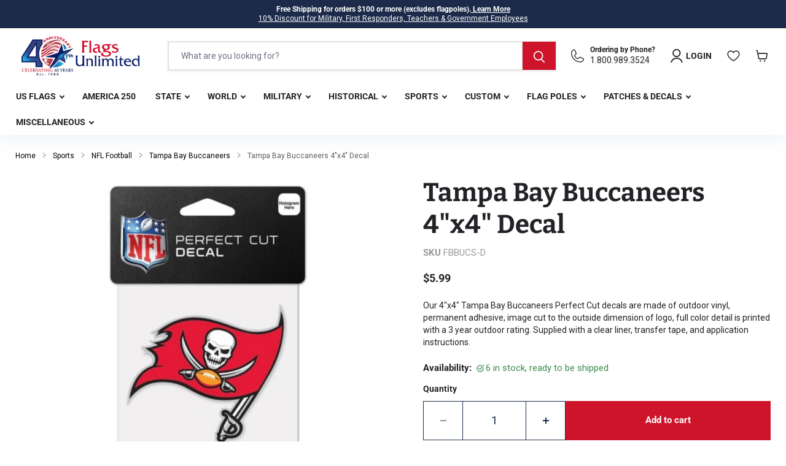

--- FILE ---
content_type: text/html; charset=utf-8
request_url: https://www.usflags.com/collections/tampa-bay-buccaneers/products/tampa-bay-buccaneers-decal-sticker-vinyl-decal-4x4
body_size: 87142
content:
<!doctype html>
<html class="no-js no-touch" lang="en">
  <head>

  <script>
    window.Store = window.Store || {};
    window.Store.id = 82337202490;
  </script>
    <meta charset="utf-8"> 
    <meta http-equiv="x-ua-compatible" content="IE=edge">

    <link rel="preconnect" href="https://cdn.shopify.com">
    <link rel="preconnect" href="https://fonts.shopifycdn.com">
    <link rel="preconnect" href="https://v.shopify.com">
    <link rel="preconnect" href="https://cdn.shopifycloud.com">

    <title>Tampa Bay Buccaneers 4&quot;x4&quot; Decal — Flags Unlimited</title>

    
      <meta name="description" content="Our 4&quot;x4&quot; Tampa Bay Buccaneers Perfect Cut decals are made of outdoor vinyl, permanent adhesive, image cut to the outside dimension of logo, full color detail is printed with a 3 year outdoor rating. Supplied with a clear liner, transfer tape, and application instructions.">
    

    
  <link rel="shortcut icon" href="//www.usflags.com/cdn/shop/files/favicon-32x32_32x32.webp?v=1697631086" type="image/png">


    
      <link rel="canonical" href="https://www.usflags.com/products/tampa-bay-buccaneers-decal-sticker-vinyl-decal-4x4" />
    

    <meta name="viewport" content="width=device-width, initial-scale=1, maximum-scale=1" />

    
    















<meta property="og:site_name" content="Flags Unlimited">
<meta property="og:url" content="https://www.usflags.com/products/tampa-bay-buccaneers-decal-sticker-vinyl-decal-4x4">
<meta property="og:title" content="Tampa Bay Buccaneers 4&quot;x4&quot; Decal">
<meta property="og:type" content="website">
<meta property="og:description" content="Our 4&quot;x4&quot; Tampa Bay Buccaneers Perfect Cut decals are made of outdoor vinyl, permanent adhesive, image cut to the outside dimension of logo, full color detail is printed with a 3 year outdoor rating. Supplied with a clear liner, transfer tape, and application instructions.">




    
    
    

    
    
    <meta
      property="og:image"
      content="https://www.usflags.com/cdn/shop/files/buccaneers_7fdfc18c-2569-4570-b558-dd863d977fb2_1200x1200.jpg?v=1701155803"
    />
    <meta
      property="og:image:secure_url"
      content="https://www.usflags.com/cdn/shop/files/buccaneers_7fdfc18c-2569-4570-b558-dd863d977fb2_1200x1200.jpg?v=1701155803"
    />
    <meta property="og:image:width" content="1200" />
    <meta property="og:image:height" content="1200" />
    
    
    <meta property="og:image:alt" content="Social media image" />
  









  <meta name="twitter:site" content="@usflags">








<meta name="twitter:title" content="Tampa Bay Buccaneers 4&quot;x4&quot; Decal">
<meta name="twitter:description" content="Our 4&quot;x4&quot; Tampa Bay Buccaneers Perfect Cut decals are made of outdoor vinyl, permanent adhesive, image cut to the outside dimension of logo, full color detail is printed with a 3 year outdoor rating. Supplied with a clear liner, transfer tape, and application instructions.">


    
    
    
      
      
      <meta name="twitter:card" content="summary">
    
    
    <meta
      property="twitter:image"
      content="https://www.usflags.com/cdn/shop/files/buccaneers_7fdfc18c-2569-4570-b558-dd863d977fb2_1200x1200_crop_center.jpg?v=1701155803"
    />
    <meta property="twitter:image:width" content="1200" />
    <meta property="twitter:image:height" content="1200" />
    
    
    <meta property="twitter:image:alt" content="Social media image" />
  



    <link rel="preload" href="//www.usflags.com/cdn/fonts/roboto/roboto_n7.f38007a10afbbde8976c4056bfe890710d51dec2.woff2" as="font" crossorigin="anonymous">
    <link rel="preload" as="style" href="//www.usflags.com/cdn/shop/t/4/assets/theme.css?v=158620396324356386971767645817">

    <script>window.performance && window.performance.mark && window.performance.mark('shopify.content_for_header.start');</script><meta name="facebook-domain-verification" content="67iy3x2cejyieez6b5k9mb8ssxb446">
<meta id="shopify-digital-wallet" name="shopify-digital-wallet" content="/82337202490/digital_wallets/dialog">
<meta name="shopify-checkout-api-token" content="1f9e984d5f4303067b1bcdc83e753d70">
<meta id="in-context-paypal-metadata" data-shop-id="82337202490" data-venmo-supported="false" data-environment="production" data-locale="en_US" data-paypal-v4="true" data-currency="USD">
<link rel="alternate" type="application/json+oembed" href="https://www.usflags.com/products/tampa-bay-buccaneers-decal-sticker-vinyl-decal-4x4.oembed">
<script async="async" src="/checkouts/internal/preloads.js?locale=en-US"></script>
<link rel="preconnect" href="https://shop.app" crossorigin="anonymous">
<script async="async" src="https://shop.app/checkouts/internal/preloads.js?locale=en-US&shop_id=82337202490" crossorigin="anonymous"></script>
<script id="apple-pay-shop-capabilities" type="application/json">{"shopId":82337202490,"countryCode":"US","currencyCode":"USD","merchantCapabilities":["supports3DS"],"merchantId":"gid:\/\/shopify\/Shop\/82337202490","merchantName":"Flags Unlimited","requiredBillingContactFields":["postalAddress","email"],"requiredShippingContactFields":["postalAddress","email"],"shippingType":"shipping","supportedNetworks":["visa","masterCard","amex","discover","elo","jcb"],"total":{"type":"pending","label":"Flags Unlimited","amount":"1.00"},"shopifyPaymentsEnabled":true,"supportsSubscriptions":true}</script>
<script id="shopify-features" type="application/json">{"accessToken":"1f9e984d5f4303067b1bcdc83e753d70","betas":["rich-media-storefront-analytics"],"domain":"www.usflags.com","predictiveSearch":true,"shopId":82337202490,"locale":"en"}</script>
<script>var Shopify = Shopify || {};
Shopify.shop = "usflagscom.myshopify.com";
Shopify.locale = "en";
Shopify.currency = {"active":"USD","rate":"1.0"};
Shopify.country = "US";
Shopify.theme = {"name":"usflags\/main","id":161878442298,"schema_name":"Empire","schema_version":"9.1.1","theme_store_id":null,"role":"main"};
Shopify.theme.handle = "null";
Shopify.theme.style = {"id":null,"handle":null};
Shopify.cdnHost = "www.usflags.com/cdn";
Shopify.routes = Shopify.routes || {};
Shopify.routes.root = "/";</script>
<script type="module">!function(o){(o.Shopify=o.Shopify||{}).modules=!0}(window);</script>
<script>!function(o){function n(){var o=[];function n(){o.push(Array.prototype.slice.apply(arguments))}return n.q=o,n}var t=o.Shopify=o.Shopify||{};t.loadFeatures=n(),t.autoloadFeatures=n()}(window);</script>
<script>
  window.ShopifyPay = window.ShopifyPay || {};
  window.ShopifyPay.apiHost = "shop.app\/pay";
  window.ShopifyPay.redirectState = null;
</script>
<script id="shop-js-analytics" type="application/json">{"pageType":"product"}</script>
<script defer="defer" async type="module" src="//www.usflags.com/cdn/shopifycloud/shop-js/modules/v2/client.init-shop-cart-sync_BN7fPSNr.en.esm.js"></script>
<script defer="defer" async type="module" src="//www.usflags.com/cdn/shopifycloud/shop-js/modules/v2/chunk.common_Cbph3Kss.esm.js"></script>
<script defer="defer" async type="module" src="//www.usflags.com/cdn/shopifycloud/shop-js/modules/v2/chunk.modal_DKumMAJ1.esm.js"></script>
<script type="module">
  await import("//www.usflags.com/cdn/shopifycloud/shop-js/modules/v2/client.init-shop-cart-sync_BN7fPSNr.en.esm.js");
await import("//www.usflags.com/cdn/shopifycloud/shop-js/modules/v2/chunk.common_Cbph3Kss.esm.js");
await import("//www.usflags.com/cdn/shopifycloud/shop-js/modules/v2/chunk.modal_DKumMAJ1.esm.js");

  window.Shopify.SignInWithShop?.initShopCartSync?.({"fedCMEnabled":true,"windoidEnabled":true});

</script>
<script>
  window.Shopify = window.Shopify || {};
  if (!window.Shopify.featureAssets) window.Shopify.featureAssets = {};
  window.Shopify.featureAssets['shop-js'] = {"shop-cart-sync":["modules/v2/client.shop-cart-sync_CJVUk8Jm.en.esm.js","modules/v2/chunk.common_Cbph3Kss.esm.js","modules/v2/chunk.modal_DKumMAJ1.esm.js"],"init-fed-cm":["modules/v2/client.init-fed-cm_7Fvt41F4.en.esm.js","modules/v2/chunk.common_Cbph3Kss.esm.js","modules/v2/chunk.modal_DKumMAJ1.esm.js"],"init-shop-email-lookup-coordinator":["modules/v2/client.init-shop-email-lookup-coordinator_Cc088_bR.en.esm.js","modules/v2/chunk.common_Cbph3Kss.esm.js","modules/v2/chunk.modal_DKumMAJ1.esm.js"],"init-windoid":["modules/v2/client.init-windoid_hPopwJRj.en.esm.js","modules/v2/chunk.common_Cbph3Kss.esm.js","modules/v2/chunk.modal_DKumMAJ1.esm.js"],"shop-button":["modules/v2/client.shop-button_B0jaPSNF.en.esm.js","modules/v2/chunk.common_Cbph3Kss.esm.js","modules/v2/chunk.modal_DKumMAJ1.esm.js"],"shop-cash-offers":["modules/v2/client.shop-cash-offers_DPIskqss.en.esm.js","modules/v2/chunk.common_Cbph3Kss.esm.js","modules/v2/chunk.modal_DKumMAJ1.esm.js"],"shop-toast-manager":["modules/v2/client.shop-toast-manager_CK7RT69O.en.esm.js","modules/v2/chunk.common_Cbph3Kss.esm.js","modules/v2/chunk.modal_DKumMAJ1.esm.js"],"init-shop-cart-sync":["modules/v2/client.init-shop-cart-sync_BN7fPSNr.en.esm.js","modules/v2/chunk.common_Cbph3Kss.esm.js","modules/v2/chunk.modal_DKumMAJ1.esm.js"],"init-customer-accounts-sign-up":["modules/v2/client.init-customer-accounts-sign-up_CfPf4CXf.en.esm.js","modules/v2/client.shop-login-button_DeIztwXF.en.esm.js","modules/v2/chunk.common_Cbph3Kss.esm.js","modules/v2/chunk.modal_DKumMAJ1.esm.js"],"pay-button":["modules/v2/client.pay-button_CgIwFSYN.en.esm.js","modules/v2/chunk.common_Cbph3Kss.esm.js","modules/v2/chunk.modal_DKumMAJ1.esm.js"],"init-customer-accounts":["modules/v2/client.init-customer-accounts_DQ3x16JI.en.esm.js","modules/v2/client.shop-login-button_DeIztwXF.en.esm.js","modules/v2/chunk.common_Cbph3Kss.esm.js","modules/v2/chunk.modal_DKumMAJ1.esm.js"],"avatar":["modules/v2/client.avatar_BTnouDA3.en.esm.js"],"init-shop-for-new-customer-accounts":["modules/v2/client.init-shop-for-new-customer-accounts_CsZy_esa.en.esm.js","modules/v2/client.shop-login-button_DeIztwXF.en.esm.js","modules/v2/chunk.common_Cbph3Kss.esm.js","modules/v2/chunk.modal_DKumMAJ1.esm.js"],"shop-follow-button":["modules/v2/client.shop-follow-button_BRMJjgGd.en.esm.js","modules/v2/chunk.common_Cbph3Kss.esm.js","modules/v2/chunk.modal_DKumMAJ1.esm.js"],"checkout-modal":["modules/v2/client.checkout-modal_B9Drz_yf.en.esm.js","modules/v2/chunk.common_Cbph3Kss.esm.js","modules/v2/chunk.modal_DKumMAJ1.esm.js"],"shop-login-button":["modules/v2/client.shop-login-button_DeIztwXF.en.esm.js","modules/v2/chunk.common_Cbph3Kss.esm.js","modules/v2/chunk.modal_DKumMAJ1.esm.js"],"lead-capture":["modules/v2/client.lead-capture_DXYzFM3R.en.esm.js","modules/v2/chunk.common_Cbph3Kss.esm.js","modules/v2/chunk.modal_DKumMAJ1.esm.js"],"shop-login":["modules/v2/client.shop-login_CA5pJqmO.en.esm.js","modules/v2/chunk.common_Cbph3Kss.esm.js","modules/v2/chunk.modal_DKumMAJ1.esm.js"],"payment-terms":["modules/v2/client.payment-terms_BxzfvcZJ.en.esm.js","modules/v2/chunk.common_Cbph3Kss.esm.js","modules/v2/chunk.modal_DKumMAJ1.esm.js"]};
</script>
<script>(function() {
  var isLoaded = false;
  function asyncLoad() {
    if (isLoaded) return;
    isLoaded = true;
    var urls = ["https:\/\/id-shop.govx.com\/app\/usflagscom.myshopify.com\/govx.js?shop=usflagscom.myshopify.com","https:\/\/cdn.nfcube.com\/instafeed-3fe4b9f097d20fef4ec1546a5a873461.js?shop=usflagscom.myshopify.com"];
    for (var i = 0; i < urls.length; i++) {
      var s = document.createElement('script');
      s.type = 'text/javascript';
      s.async = true;
      s.src = urls[i];
      var x = document.getElementsByTagName('script')[0];
      x.parentNode.insertBefore(s, x);
    }
  };
  if(window.attachEvent) {
    window.attachEvent('onload', asyncLoad);
  } else {
    window.addEventListener('load', asyncLoad, false);
  }
})();</script>
<script id="__st">var __st={"a":82337202490,"offset":-18000,"reqid":"c14586a0-997f-4a24-8c40-7ed278d4d633-1770003370","pageurl":"www.usflags.com\/collections\/tampa-bay-buccaneers\/products\/tampa-bay-buccaneers-decal-sticker-vinyl-decal-4x4","u":"491e138d9549","p":"product","rtyp":"product","rid":8860373385530};</script>
<script>window.ShopifyPaypalV4VisibilityTracking = true;</script>
<script id="captcha-bootstrap">!function(){'use strict';const t='contact',e='account',n='new_comment',o=[[t,t],['blogs',n],['comments',n],[t,'customer']],c=[[e,'customer_login'],[e,'guest_login'],[e,'recover_customer_password'],[e,'create_customer']],r=t=>t.map((([t,e])=>`form[action*='/${t}']:not([data-nocaptcha='true']) input[name='form_type'][value='${e}']`)).join(','),a=t=>()=>t?[...document.querySelectorAll(t)].map((t=>t.form)):[];function s(){const t=[...o],e=r(t);return a(e)}const i='password',u='form_key',d=['recaptcha-v3-token','g-recaptcha-response','h-captcha-response',i],f=()=>{try{return window.sessionStorage}catch{return}},m='__shopify_v',_=t=>t.elements[u];function p(t,e,n=!1){try{const o=window.sessionStorage,c=JSON.parse(o.getItem(e)),{data:r}=function(t){const{data:e,action:n}=t;return t[m]||n?{data:e,action:n}:{data:t,action:n}}(c);for(const[e,n]of Object.entries(r))t.elements[e]&&(t.elements[e].value=n);n&&o.removeItem(e)}catch(o){console.error('form repopulation failed',{error:o})}}const l='form_type',E='cptcha';function T(t){t.dataset[E]=!0}const w=window,h=w.document,L='Shopify',v='ce_forms',y='captcha';let A=!1;((t,e)=>{const n=(g='f06e6c50-85a8-45c8-87d0-21a2b65856fe',I='https://cdn.shopify.com/shopifycloud/storefront-forms-hcaptcha/ce_storefront_forms_captcha_hcaptcha.v1.5.2.iife.js',D={infoText:'Protected by hCaptcha',privacyText:'Privacy',termsText:'Terms'},(t,e,n)=>{const o=w[L][v],c=o.bindForm;if(c)return c(t,g,e,D).then(n);var r;o.q.push([[t,g,e,D],n]),r=I,A||(h.body.append(Object.assign(h.createElement('script'),{id:'captcha-provider',async:!0,src:r})),A=!0)});var g,I,D;w[L]=w[L]||{},w[L][v]=w[L][v]||{},w[L][v].q=[],w[L][y]=w[L][y]||{},w[L][y].protect=function(t,e){n(t,void 0,e),T(t)},Object.freeze(w[L][y]),function(t,e,n,w,h,L){const[v,y,A,g]=function(t,e,n){const i=e?o:[],u=t?c:[],d=[...i,...u],f=r(d),m=r(i),_=r(d.filter((([t,e])=>n.includes(e))));return[a(f),a(m),a(_),s()]}(w,h,L),I=t=>{const e=t.target;return e instanceof HTMLFormElement?e:e&&e.form},D=t=>v().includes(t);t.addEventListener('submit',(t=>{const e=I(t);if(!e)return;const n=D(e)&&!e.dataset.hcaptchaBound&&!e.dataset.recaptchaBound,o=_(e),c=g().includes(e)&&(!o||!o.value);(n||c)&&t.preventDefault(),c&&!n&&(function(t){try{if(!f())return;!function(t){const e=f();if(!e)return;const n=_(t);if(!n)return;const o=n.value;o&&e.removeItem(o)}(t);const e=Array.from(Array(32),(()=>Math.random().toString(36)[2])).join('');!function(t,e){_(t)||t.append(Object.assign(document.createElement('input'),{type:'hidden',name:u})),t.elements[u].value=e}(t,e),function(t,e){const n=f();if(!n)return;const o=[...t.querySelectorAll(`input[type='${i}']`)].map((({name:t})=>t)),c=[...d,...o],r={};for(const[a,s]of new FormData(t).entries())c.includes(a)||(r[a]=s);n.setItem(e,JSON.stringify({[m]:1,action:t.action,data:r}))}(t,e)}catch(e){console.error('failed to persist form',e)}}(e),e.submit())}));const S=(t,e)=>{t&&!t.dataset[E]&&(n(t,e.some((e=>e===t))),T(t))};for(const o of['focusin','change'])t.addEventListener(o,(t=>{const e=I(t);D(e)&&S(e,y())}));const B=e.get('form_key'),M=e.get(l),P=B&&M;t.addEventListener('DOMContentLoaded',(()=>{const t=y();if(P)for(const e of t)e.elements[l].value===M&&p(e,B);[...new Set([...A(),...v().filter((t=>'true'===t.dataset.shopifyCaptcha))])].forEach((e=>S(e,t)))}))}(h,new URLSearchParams(w.location.search),n,t,e,['guest_login'])})(!0,!0)}();</script>
<script integrity="sha256-4kQ18oKyAcykRKYeNunJcIwy7WH5gtpwJnB7kiuLZ1E=" data-source-attribution="shopify.loadfeatures" defer="defer" src="//www.usflags.com/cdn/shopifycloud/storefront/assets/storefront/load_feature-a0a9edcb.js" crossorigin="anonymous"></script>
<script crossorigin="anonymous" defer="defer" src="//www.usflags.com/cdn/shopifycloud/storefront/assets/shopify_pay/storefront-65b4c6d7.js?v=20250812"></script>
<script data-source-attribution="shopify.dynamic_checkout.dynamic.init">var Shopify=Shopify||{};Shopify.PaymentButton=Shopify.PaymentButton||{isStorefrontPortableWallets:!0,init:function(){window.Shopify.PaymentButton.init=function(){};var t=document.createElement("script");t.src="https://www.usflags.com/cdn/shopifycloud/portable-wallets/latest/portable-wallets.en.js",t.type="module",document.head.appendChild(t)}};
</script>
<script data-source-attribution="shopify.dynamic_checkout.buyer_consent">
  function portableWalletsHideBuyerConsent(e){var t=document.getElementById("shopify-buyer-consent"),n=document.getElementById("shopify-subscription-policy-button");t&&n&&(t.classList.add("hidden"),t.setAttribute("aria-hidden","true"),n.removeEventListener("click",e))}function portableWalletsShowBuyerConsent(e){var t=document.getElementById("shopify-buyer-consent"),n=document.getElementById("shopify-subscription-policy-button");t&&n&&(t.classList.remove("hidden"),t.removeAttribute("aria-hidden"),n.addEventListener("click",e))}window.Shopify?.PaymentButton&&(window.Shopify.PaymentButton.hideBuyerConsent=portableWalletsHideBuyerConsent,window.Shopify.PaymentButton.showBuyerConsent=portableWalletsShowBuyerConsent);
</script>
<script data-source-attribution="shopify.dynamic_checkout.cart.bootstrap">document.addEventListener("DOMContentLoaded",(function(){function t(){return document.querySelector("shopify-accelerated-checkout-cart, shopify-accelerated-checkout")}if(t())Shopify.PaymentButton.init();else{new MutationObserver((function(e,n){t()&&(Shopify.PaymentButton.init(),n.disconnect())})).observe(document.body,{childList:!0,subtree:!0})}}));
</script>
<script id='scb4127' type='text/javascript' async='' src='https://www.usflags.com/cdn/shopifycloud/privacy-banner/storefront-banner.js'></script><link id="shopify-accelerated-checkout-styles" rel="stylesheet" media="screen" href="https://www.usflags.com/cdn/shopifycloud/portable-wallets/latest/accelerated-checkout-backwards-compat.css" crossorigin="anonymous">
<style id="shopify-accelerated-checkout-cart">
        #shopify-buyer-consent {
  margin-top: 1em;
  display: inline-block;
  width: 100%;
}

#shopify-buyer-consent.hidden {
  display: none;
}

#shopify-subscription-policy-button {
  background: none;
  border: none;
  padding: 0;
  text-decoration: underline;
  font-size: inherit;
  cursor: pointer;
}

#shopify-subscription-policy-button::before {
  box-shadow: none;
}

      </style>

<script>window.performance && window.performance.mark && window.performance.mark('shopify.content_for_header.end');</script>

    
      <link href="//www.usflags.com/cdn/shop/t/4/assets/cart-drawer.css?v=92966611807782013431701231201" rel="stylesheet" type="text/css" media="all" />
    
    <link href="//www.usflags.com/cdn/shop/t/4/assets/theme.css?v=158620396324356386971767645817" rel="stylesheet" type="text/css" media="all" />

    
    <script>
      window.Theme = window.Theme || {};
      window.Theme.version = '9.1.1';
      window.Theme.name = 'Empire';
      window.Theme.routes = {
        "root_url": "/",
        "account_url": "/account",
        "account_login_url": "/account/login",
        "account_logout_url": "/account/logout",
        "account_register_url": "/account/register",
        "account_addresses_url": "/account/addresses",
        "collections_url": "/collections",
        "all_products_collection_url": "/collections/all",
        "search_url": "/search",
        "predictive_search_url": "/search/suggest",
        "cart_url": "/cart",
        "cart_add_url": "/cart/add",
        "cart_change_url": "/cart/change",
        "cart_clear_url": "/cart/clear",
        "product_recommendations_url": "/recommendations/products",
      };
    </script>
    

  

    <!--Google Tag-->
  <script async src="https://www.googletagmanager.com/gtag/js?id=G-2YC4SHDVGE"></script>
<script>
  window.dataLayer = window.dataLayer || [];
  function gtag(){dataLayer.push(arguments);}
  gtag('js', new Date());

  gtag('config', 'G-2YC4SHDVGE');
</script>
<script>(function(w,d,s,l,i){w[l]=w[l]||[];w[l].push({'gtm.start':
    new Date().getTime(),event:'gtm.js'});var f=d.getElementsByTagName(s)[0],al=w.atob,
    j=d.createElement(s),jl=d.createElement(s),dl=l!='dataLayer'?'&l='+l:'',p=d.location.pathname;jl.async=true;
    j.src='https://www.googletagmanager.com/gtm.js?id='+i+dl;
    
    })(window,document,'script','dataLayer','GTM-PKQBDDC');
</script>

  <!-- Google ads tag (gtag.js) -->
<script async src="https://www.googletagmanager.com/gtag/js?id=AW-1072669539"></script>
<script>
 window.dataLayer = window.dataLayer || [];
 function gtag(){dataLayer.push(arguments);}
 gtag('js', new Date());
 gtag('config', 'AW-1072669539');
</script>

  <meta name="google-site-verification" content="E2DQspFT-01kFh2v5YMiQq-toLJYEYZjkBDaCeRUg0M">


  <!-- BEGIN app block: shopify://apps/dr-cart-shipping-rates/blocks/instant-load/6fdcf202-26c0-4288-be36-8b389f5d262c --><!-- For self-installation -->
<script>(() => {const installerKey = 'docapp-shipping-auto-install'; const urlParams = new URLSearchParams(window.location.search); if (urlParams.get(installerKey)) {window.sessionStorage.setItem(installerKey, JSON.stringify({integrationId: urlParams.get('docapp-integration-id'), divClass: urlParams.get('docapp-install-class'), check: urlParams.get('docapp-check')}));}})();</script>
<script>(() => {const previewKey = 'docapp-shipping-test'; const urlParams = new URLSearchParams(window.location.search); if (urlParams.get(previewKey)) {window.sessionStorage.setItem(previewKey, JSON.stringify({active: true, integrationId: urlParams.get('docapp-shipping-inst-test')}));}})();</script>
<script>window.cartShippingCalculatorProAppBlock = true;</script>

<!-- App speed-up -->
<script id="docapp-shipping-speedup">
    (() => { if (window.cartShippingCalculatorProAppLoaded) return; let script = document.createElement('script'); script.src = "https://d1an1e2qw504lz.cloudfront.net/shop/js/cart-shipping-calculator-pro.min.js?shop=usflagscom.myshopify.com"; document.getElementById('docapp-shipping-speedup').after(script); })();
</script>


<!-- END app block --><!-- BEGIN app block: shopify://apps/userway-website-accessibility/blocks/uw-widget-extension/bc2d8a34-1a37-451b-ab1a-271bc4e9daa7 -->




<script type="text/javascript" async="" src="https://cdn.userway.org/widget.js?account=yXKE6LMkoc&amp;platfAppInstalledSiteId=3487242&amp;shop=www.usflags.com"></script>

<!-- END app block --><!-- BEGIN app block: shopify://apps/judge-me-reviews/blocks/judgeme_core/61ccd3b1-a9f2-4160-9fe9-4fec8413e5d8 --><!-- Start of Judge.me Core -->






<link rel="dns-prefetch" href="https://cdnwidget.judge.me">
<link rel="dns-prefetch" href="https://cdn.judge.me">
<link rel="dns-prefetch" href="https://cdn1.judge.me">
<link rel="dns-prefetch" href="https://api.judge.me">

<script data-cfasync='false' class='jdgm-settings-script'>window.jdgmSettings={"pagination":5,"disable_web_reviews":false,"badge_no_review_text":"No reviews","badge_n_reviews_text":"{{ n }} review/reviews","badge_star_color":"#1c2b4a","hide_badge_preview_if_no_reviews":true,"badge_hide_text":false,"enforce_center_preview_badge":false,"widget_title":"Customer Reviews","widget_open_form_text":"Write a review","widget_close_form_text":"Cancel review","widget_refresh_page_text":"Refresh page","widget_summary_text":"Based on {{ number_of_reviews }} review/reviews","widget_no_review_text":"Be the first to write a review","widget_name_field_text":"Display name","widget_verified_name_field_text":"Verified Name (public)","widget_name_placeholder_text":"Display name","widget_required_field_error_text":"This field is required.","widget_email_field_text":"Email address","widget_verified_email_field_text":"Verified Email (private, can not be edited)","widget_email_placeholder_text":"Your email address","widget_email_field_error_text":"Please enter a valid email address.","widget_rating_field_text":"Rating","widget_review_title_field_text":"Review Title","widget_review_title_placeholder_text":"Give your review a title","widget_review_body_field_text":"Review content","widget_review_body_placeholder_text":"Start writing here...","widget_pictures_field_text":"Picture/Video (optional)","widget_submit_review_text":"Submit Review","widget_submit_verified_review_text":"Submit Verified Review","widget_submit_success_msg_with_auto_publish":"Thank you! Please refresh the page in a few moments to see your review. You can remove or edit your review by logging into \u003ca href='https://judge.me/login' target='_blank' rel='nofollow noopener'\u003eJudge.me\u003c/a\u003e","widget_submit_success_msg_no_auto_publish":"Thank you! Your review will be published as soon as it is approved by the shop admin. You can remove or edit your review by logging into \u003ca href='https://judge.me/login' target='_blank' rel='nofollow noopener'\u003eJudge.me\u003c/a\u003e","widget_show_default_reviews_out_of_total_text":"Showing {{ n_reviews_shown }} out of {{ n_reviews }} reviews.","widget_show_all_link_text":"Show all","widget_show_less_link_text":"Show less","widget_author_said_text":"{{ reviewer_name }} said:","widget_days_text":"{{ n }} days ago","widget_weeks_text":"{{ n }} week/weeks ago","widget_months_text":"{{ n }} month/months ago","widget_years_text":"{{ n }} year/years ago","widget_yesterday_text":"Yesterday","widget_today_text":"Today","widget_replied_text":"\u003e\u003e {{ shop_name }} replied:","widget_read_more_text":"Read more","widget_reviewer_name_as_initial":"","widget_rating_filter_color":"#1c2b4a","widget_rating_filter_see_all_text":"See all reviews","widget_sorting_most_recent_text":"Most Recent","widget_sorting_highest_rating_text":"Highest Rating","widget_sorting_lowest_rating_text":"Lowest Rating","widget_sorting_with_pictures_text":"Only Pictures","widget_sorting_most_helpful_text":"Most Helpful","widget_open_question_form_text":"Ask a question","widget_reviews_subtab_text":"Reviews","widget_questions_subtab_text":"Questions","widget_question_label_text":"Question","widget_answer_label_text":"Answer","widget_question_placeholder_text":"Write your question here","widget_submit_question_text":"Submit Question","widget_question_submit_success_text":"Thank you for your question! We will notify you once it gets answered.","widget_star_color":"#1c2b4a","verified_badge_text":"Verified","verified_badge_bg_color":"","verified_badge_text_color":"","verified_badge_placement":"left-of-reviewer-name","widget_review_max_height":"","widget_hide_border":false,"widget_social_share":false,"widget_thumb":false,"widget_review_location_show":true,"widget_location_format":"country_iso_code","all_reviews_include_out_of_store_products":true,"all_reviews_out_of_store_text":"(out of store)","all_reviews_pagination":100,"all_reviews_product_name_prefix_text":"about","enable_review_pictures":true,"enable_question_anwser":false,"widget_theme":"leex","review_date_format":"mm/dd/yyyy","default_sort_method":"most-recent","widget_product_reviews_subtab_text":"Product Reviews","widget_shop_reviews_subtab_text":"Shop Reviews","widget_other_products_reviews_text":"Reviews for other products","widget_store_reviews_subtab_text":"Store reviews","widget_no_store_reviews_text":"This store hasn't received any reviews yet","widget_web_restriction_product_reviews_text":"This product hasn't received any reviews yet","widget_no_items_text":"No items found","widget_show_more_text":"Show more","widget_write_a_store_review_text":"Write a Store Review","widget_other_languages_heading":"Reviews in Other Languages","widget_translate_review_text":"Translate review to {{ language }}","widget_translating_review_text":"Translating...","widget_show_original_translation_text":"Show original ({{ language }})","widget_translate_review_failed_text":"Review couldn't be translated.","widget_translate_review_retry_text":"Retry","widget_translate_review_try_again_later_text":"Try again later","show_product_url_for_grouped_product":false,"widget_sorting_pictures_first_text":"Pictures First","show_pictures_on_all_rev_page_mobile":false,"show_pictures_on_all_rev_page_desktop":false,"floating_tab_hide_mobile_install_preference":false,"floating_tab_button_name":"★ Reviews","floating_tab_title":"Let customers speak for us","floating_tab_button_color":"","floating_tab_button_background_color":"","floating_tab_url":"","floating_tab_url_enabled":false,"floating_tab_tab_style":"text","all_reviews_text_badge_text":"Customers rate us {{ shop.metafields.judgeme.all_reviews_rating | round: 1 }}/5 based on {{ shop.metafields.judgeme.all_reviews_count }} reviews.","all_reviews_text_badge_text_branded_style":"{{ shop.metafields.judgeme.all_reviews_rating | round: 1 }} out of 5 stars based on {{ shop.metafields.judgeme.all_reviews_count }} reviews","is_all_reviews_text_badge_a_link":true,"show_stars_for_all_reviews_text_badge":false,"all_reviews_text_badge_url":"https://usflagscom.myshopify.com/pages/testimonials","all_reviews_text_style":"branded","all_reviews_text_color_style":"monochromatic_version","all_reviews_text_color":"#333333","all_reviews_text_show_jm_brand":true,"featured_carousel_show_header":true,"featured_carousel_title":"Let customers speak for us","testimonials_carousel_title":"Customers are saying","videos_carousel_title":"Real customer stories","cards_carousel_title":"Customers are saying","featured_carousel_count_text":"from {{ n }} reviews","featured_carousel_add_link_to_all_reviews_page":false,"featured_carousel_url":"","featured_carousel_show_images":true,"featured_carousel_autoslide_interval":5,"featured_carousel_arrows_on_the_sides":false,"featured_carousel_height":250,"featured_carousel_width":80,"featured_carousel_image_size":0,"featured_carousel_image_height":250,"featured_carousel_arrow_color":"#eeeeee","verified_count_badge_style":"branded","verified_count_badge_orientation":"horizontal","verified_count_badge_color_style":"judgeme_brand_color","verified_count_badge_color":"#108474","is_verified_count_badge_a_link":false,"verified_count_badge_url":"","verified_count_badge_show_jm_brand":true,"widget_rating_preset_default":5,"widget_first_sub_tab":"product-reviews","widget_show_histogram":true,"widget_histogram_use_custom_color":true,"widget_pagination_use_custom_color":false,"widget_star_use_custom_color":true,"widget_verified_badge_use_custom_color":false,"widget_write_review_use_custom_color":false,"picture_reminder_submit_button":"Upload Pictures","enable_review_videos":false,"mute_video_by_default":false,"widget_sorting_videos_first_text":"Videos First","widget_review_pending_text":"Pending","featured_carousel_items_for_large_screen":3,"social_share_options_order":"Facebook,Twitter","remove_microdata_snippet":false,"disable_json_ld":false,"enable_json_ld_products":true,"preview_badge_show_question_text":false,"preview_badge_no_question_text":"No questions","preview_badge_n_question_text":"{{ number_of_questions }} question/questions","qa_badge_show_icon":false,"qa_badge_position":"same-row","remove_judgeme_branding":true,"widget_add_search_bar":false,"widget_search_bar_placeholder":"Search","widget_sorting_verified_only_text":"Verified only","featured_carousel_theme":"default","featured_carousel_show_rating":true,"featured_carousel_show_title":true,"featured_carousel_show_body":true,"featured_carousel_show_date":false,"featured_carousel_show_reviewer":true,"featured_carousel_show_product":false,"featured_carousel_header_background_color":"#108474","featured_carousel_header_text_color":"#ffffff","featured_carousel_name_product_separator":"reviewed","featured_carousel_full_star_background":"#108474","featured_carousel_empty_star_background":"#dadada","featured_carousel_vertical_theme_background":"#f9fafb","featured_carousel_verified_badge_enable":true,"featured_carousel_verified_badge_color":"#108474","featured_carousel_border_style":"round","featured_carousel_review_line_length_limit":3,"featured_carousel_more_reviews_button_text":"Read more reviews","featured_carousel_view_product_button_text":"View product","all_reviews_page_load_reviews_on":"scroll","all_reviews_page_load_more_text":"Load More Reviews","disable_fb_tab_reviews":false,"enable_ajax_cdn_cache":false,"widget_advanced_speed_features":5,"widget_public_name_text":"displayed publicly like","default_reviewer_name":"John Smith","default_reviewer_name_has_non_latin":true,"widget_reviewer_anonymous":"Anonymous","medals_widget_title":"Judge.me Review Medals","medals_widget_background_color":"#f9fafb","medals_widget_position":"footer_all_pages","medals_widget_border_color":"#f9fafb","medals_widget_verified_text_position":"left","medals_widget_use_monochromatic_version":false,"medals_widget_elements_color":"#108474","show_reviewer_avatar":true,"widget_invalid_yt_video_url_error_text":"Not a YouTube video URL","widget_max_length_field_error_text":"Please enter no more than {0} characters.","widget_show_country_flag":false,"widget_show_collected_via_shop_app":true,"widget_verified_by_shop_badge_style":"light","widget_verified_by_shop_text":"Verified by Shop","widget_show_photo_gallery":false,"widget_load_with_code_splitting":true,"widget_ugc_install_preference":false,"widget_ugc_title":"Made by us, Shared by you","widget_ugc_subtitle":"Tag us to see your picture featured in our page","widget_ugc_arrows_color":"#ffffff","widget_ugc_primary_button_text":"Buy Now","widget_ugc_primary_button_background_color":"#108474","widget_ugc_primary_button_text_color":"#ffffff","widget_ugc_primary_button_border_width":"0","widget_ugc_primary_button_border_style":"none","widget_ugc_primary_button_border_color":"#108474","widget_ugc_primary_button_border_radius":"25","widget_ugc_secondary_button_text":"Load More","widget_ugc_secondary_button_background_color":"#ffffff","widget_ugc_secondary_button_text_color":"#108474","widget_ugc_secondary_button_border_width":"2","widget_ugc_secondary_button_border_style":"solid","widget_ugc_secondary_button_border_color":"#108474","widget_ugc_secondary_button_border_radius":"25","widget_ugc_reviews_button_text":"View Reviews","widget_ugc_reviews_button_background_color":"#ffffff","widget_ugc_reviews_button_text_color":"#108474","widget_ugc_reviews_button_border_width":"2","widget_ugc_reviews_button_border_style":"solid","widget_ugc_reviews_button_border_color":"#108474","widget_ugc_reviews_button_border_radius":"25","widget_ugc_reviews_button_link_to":"judgeme-reviews-page","widget_ugc_show_post_date":true,"widget_ugc_max_width":"800","widget_rating_metafield_value_type":true,"widget_primary_color":"#212327","widget_enable_secondary_color":false,"widget_secondary_color":"#edf5f5","widget_summary_average_rating_text":"{{ average_rating }} out of 5","widget_media_grid_title":"Customer photos \u0026 videos","widget_media_grid_see_more_text":"See more","widget_round_style":false,"widget_show_product_medals":true,"widget_verified_by_judgeme_text":"Verified by Judge.me","widget_show_store_medals":true,"widget_verified_by_judgeme_text_in_store_medals":"Verified by Judge.me","widget_media_field_exceed_quantity_message":"Sorry, we can only accept {{ max_media }} for one review.","widget_media_field_exceed_limit_message":"{{ file_name }} is too large, please select a {{ media_type }} less than {{ size_limit }}MB.","widget_review_submitted_text":"Review Submitted!","widget_question_submitted_text":"Question Submitted!","widget_close_form_text_question":"Cancel","widget_write_your_answer_here_text":"Write your answer here","widget_enabled_branded_link":true,"widget_show_collected_by_judgeme":true,"widget_reviewer_name_color":"","widget_write_review_text_color":"","widget_write_review_bg_color":"","widget_collected_by_judgeme_text":"collected by Judge.me","widget_pagination_type":"load_more","widget_load_more_text":"Load More","widget_load_more_color":"#108474","widget_full_review_text":"Full Review","widget_read_more_reviews_text":"Read More Reviews","widget_read_questions_text":"Read Questions","widget_questions_and_answers_text":"Questions \u0026 Answers","widget_verified_by_text":"Verified by","widget_verified_text":"Verified","widget_number_of_reviews_text":"{{ number_of_reviews }} reviews","widget_back_button_text":"Back","widget_next_button_text":"Next","widget_custom_forms_filter_button":"Filters","custom_forms_style":"horizontal","widget_show_review_information":false,"how_reviews_are_collected":"How reviews are collected?","widget_show_review_keywords":false,"widget_gdpr_statement":"How we use your data: We'll only contact you about the review you left, and only if necessary. By submitting your review, you agree to Judge.me's \u003ca href='https://judge.me/terms' target='_blank' rel='nofollow noopener'\u003eterms\u003c/a\u003e, \u003ca href='https://judge.me/privacy' target='_blank' rel='nofollow noopener'\u003eprivacy\u003c/a\u003e and \u003ca href='https://judge.me/content-policy' target='_blank' rel='nofollow noopener'\u003econtent\u003c/a\u003e policies.","widget_multilingual_sorting_enabled":false,"widget_translate_review_content_enabled":false,"widget_translate_review_content_method":"manual","popup_widget_review_selection":"automatically_with_pictures","popup_widget_round_border_style":true,"popup_widget_show_title":true,"popup_widget_show_body":true,"popup_widget_show_reviewer":false,"popup_widget_show_product":true,"popup_widget_show_pictures":true,"popup_widget_use_review_picture":true,"popup_widget_show_on_home_page":true,"popup_widget_show_on_product_page":true,"popup_widget_show_on_collection_page":true,"popup_widget_show_on_cart_page":true,"popup_widget_position":"bottom_left","popup_widget_first_review_delay":5,"popup_widget_duration":5,"popup_widget_interval":5,"popup_widget_review_count":5,"popup_widget_hide_on_mobile":true,"review_snippet_widget_round_border_style":true,"review_snippet_widget_card_color":"#FFFFFF","review_snippet_widget_slider_arrows_background_color":"#FFFFFF","review_snippet_widget_slider_arrows_color":"#000000","review_snippet_widget_star_color":"#108474","show_product_variant":false,"all_reviews_product_variant_label_text":"Variant: ","widget_show_verified_branding":false,"widget_ai_summary_title":"Customers say","widget_ai_summary_disclaimer":"AI-powered review summary based on recent customer reviews","widget_show_ai_summary":false,"widget_show_ai_summary_bg":false,"widget_show_review_title_input":true,"redirect_reviewers_invited_via_email":"review_widget","request_store_review_after_product_review":false,"request_review_other_products_in_order":false,"review_form_color_scheme":"default","review_form_corner_style":"square","review_form_star_color":{},"review_form_text_color":"#333333","review_form_background_color":"#ffffff","review_form_field_background_color":"#fafafa","review_form_button_color":{},"review_form_button_text_color":"#ffffff","review_form_modal_overlay_color":"#000000","review_content_screen_title_text":"How would you rate this product?","review_content_introduction_text":"We would love it if you would share a bit about your experience.","store_review_form_title_text":"How would you rate this store?","store_review_form_introduction_text":"We would love it if you would share a bit about your experience.","show_review_guidance_text":true,"one_star_review_guidance_text":"Poor","five_star_review_guidance_text":"Great","customer_information_screen_title_text":"About you","customer_information_introduction_text":"Please tell us more about you.","custom_questions_screen_title_text":"Your experience in more detail","custom_questions_introduction_text":"Here are a few questions to help us understand more about your experience.","review_submitted_screen_title_text":"Thanks for your review!","review_submitted_screen_thank_you_text":"We are processing it and it will appear on the store soon.","review_submitted_screen_email_verification_text":"Please confirm your email by clicking the link we just sent you. This helps us keep reviews authentic.","review_submitted_request_store_review_text":"Would you like to share your experience of shopping with us?","review_submitted_review_other_products_text":"Would you like to review these products?","store_review_screen_title_text":"Would you like to share your experience of shopping with us?","store_review_introduction_text":"We value your feedback and use it to improve. Please share any thoughts or suggestions you have.","reviewer_media_screen_title_picture_text":"Share a picture","reviewer_media_introduction_picture_text":"Upload a photo to support your review.","reviewer_media_screen_title_video_text":"Share a video","reviewer_media_introduction_video_text":"Upload a video to support your review.","reviewer_media_screen_title_picture_or_video_text":"Share a picture or video","reviewer_media_introduction_picture_or_video_text":"Upload a photo or video to support your review.","reviewer_media_youtube_url_text":"Paste your Youtube URL here","advanced_settings_next_step_button_text":"Next","advanced_settings_close_review_button_text":"Close","modal_write_review_flow":false,"write_review_flow_required_text":"Required","write_review_flow_privacy_message_text":"We respect your privacy.","write_review_flow_anonymous_text":"Post review as anonymous","write_review_flow_visibility_text":"This won't be visible to other customers.","write_review_flow_multiple_selection_help_text":"Select as many as you like","write_review_flow_single_selection_help_text":"Select one option","write_review_flow_required_field_error_text":"This field is required","write_review_flow_invalid_email_error_text":"Please enter a valid email address","write_review_flow_max_length_error_text":"Max. {{ max_length }} characters.","write_review_flow_media_upload_text":"\u003cb\u003eClick to upload\u003c/b\u003e or drag and drop","write_review_flow_gdpr_statement":"We'll only contact you about your review if necessary. By submitting your review, you agree to our \u003ca href='https://judge.me/terms' target='_blank' rel='nofollow noopener'\u003eterms and conditions\u003c/a\u003e and \u003ca href='https://judge.me/privacy' target='_blank' rel='nofollow noopener'\u003eprivacy policy\u003c/a\u003e.","rating_only_reviews_enabled":false,"show_negative_reviews_help_screen":false,"new_review_flow_help_screen_rating_threshold":3,"negative_review_resolution_screen_title_text":"Tell us more","negative_review_resolution_text":"Your experience matters to us. If there were issues with your purchase, we're here to help. Feel free to reach out to us, we'd love the opportunity to make things right.","negative_review_resolution_button_text":"Contact us","negative_review_resolution_proceed_with_review_text":"Leave a review","negative_review_resolution_subject":"Issue with purchase from {{ shop_name }}.{{ order_name }}","preview_badge_collection_page_install_status":false,"widget_review_custom_css":"","preview_badge_custom_css":"","preview_badge_stars_count":"5-stars","featured_carousel_custom_css":"","floating_tab_custom_css":"","all_reviews_widget_custom_css":"","medals_widget_custom_css":"","verified_badge_custom_css":"","all_reviews_text_custom_css":"","transparency_badges_collected_via_store_invite":false,"transparency_badges_from_another_provider":false,"transparency_badges_collected_from_store_visitor":false,"transparency_badges_collected_by_verified_review_provider":false,"transparency_badges_earned_reward":false,"transparency_badges_collected_via_store_invite_text":"Review collected via store invitation","transparency_badges_from_another_provider_text":"Review collected from another provider","transparency_badges_collected_from_store_visitor_text":"Review collected from a store visitor","transparency_badges_written_in_google_text":"Review written in Google","transparency_badges_written_in_etsy_text":"Review written in Etsy","transparency_badges_written_in_shop_app_text":"Review written in Shop App","transparency_badges_earned_reward_text":"Review earned a reward for future purchase","product_review_widget_per_page":10,"widget_store_review_label_text":"Review about the store","checkout_comment_extension_title_on_product_page":"Customer Comments","checkout_comment_extension_num_latest_comment_show":5,"checkout_comment_extension_format":"name_and_timestamp","checkout_comment_customer_name":"last_initial","checkout_comment_comment_notification":true,"preview_badge_collection_page_install_preference":false,"preview_badge_home_page_install_preference":false,"preview_badge_product_page_install_preference":false,"review_widget_install_preference":"","review_carousel_install_preference":false,"floating_reviews_tab_install_preference":"none","verified_reviews_count_badge_install_preference":false,"all_reviews_text_install_preference":false,"review_widget_best_location":false,"judgeme_medals_install_preference":false,"review_widget_revamp_enabled":false,"review_widget_qna_enabled":false,"review_widget_header_theme":"minimal","review_widget_widget_title_enabled":true,"review_widget_header_text_size":"medium","review_widget_header_text_weight":"regular","review_widget_average_rating_style":"compact","review_widget_bar_chart_enabled":true,"review_widget_bar_chart_type":"numbers","review_widget_bar_chart_style":"standard","review_widget_expanded_media_gallery_enabled":false,"review_widget_reviews_section_theme":"standard","review_widget_image_style":"thumbnails","review_widget_review_image_ratio":"square","review_widget_stars_size":"medium","review_widget_verified_badge":"standard_text","review_widget_review_title_text_size":"medium","review_widget_review_text_size":"medium","review_widget_review_text_length":"medium","review_widget_number_of_columns_desktop":3,"review_widget_carousel_transition_speed":5,"review_widget_custom_questions_answers_display":"always","review_widget_button_text_color":"#FFFFFF","review_widget_text_color":"#000000","review_widget_lighter_text_color":"#7B7B7B","review_widget_corner_styling":"soft","review_widget_review_word_singular":"review","review_widget_review_word_plural":"reviews","review_widget_voting_label":"Helpful?","review_widget_shop_reply_label":"Reply from {{ shop_name }}:","review_widget_filters_title":"Filters","qna_widget_question_word_singular":"Question","qna_widget_question_word_plural":"Questions","qna_widget_answer_reply_label":"Answer from {{ answerer_name }}:","qna_content_screen_title_text":"Ask a question about this product","qna_widget_question_required_field_error_text":"Please enter your question.","qna_widget_flow_gdpr_statement":"We'll only contact you about your question if necessary. By submitting your question, you agree to our \u003ca href='https://judge.me/terms' target='_blank' rel='nofollow noopener'\u003eterms and conditions\u003c/a\u003e and \u003ca href='https://judge.me/privacy' target='_blank' rel='nofollow noopener'\u003eprivacy policy\u003c/a\u003e.","qna_widget_question_submitted_text":"Thanks for your question!","qna_widget_close_form_text_question":"Close","qna_widget_question_submit_success_text":"We’ll notify you by email when your question is answered.","all_reviews_widget_v2025_enabled":false,"all_reviews_widget_v2025_header_theme":"default","all_reviews_widget_v2025_widget_title_enabled":true,"all_reviews_widget_v2025_header_text_size":"medium","all_reviews_widget_v2025_header_text_weight":"regular","all_reviews_widget_v2025_average_rating_style":"compact","all_reviews_widget_v2025_bar_chart_enabled":true,"all_reviews_widget_v2025_bar_chart_type":"numbers","all_reviews_widget_v2025_bar_chart_style":"standard","all_reviews_widget_v2025_expanded_media_gallery_enabled":false,"all_reviews_widget_v2025_show_store_medals":true,"all_reviews_widget_v2025_show_photo_gallery":true,"all_reviews_widget_v2025_show_review_keywords":false,"all_reviews_widget_v2025_show_ai_summary":false,"all_reviews_widget_v2025_show_ai_summary_bg":false,"all_reviews_widget_v2025_add_search_bar":false,"all_reviews_widget_v2025_default_sort_method":"most-recent","all_reviews_widget_v2025_reviews_per_page":10,"all_reviews_widget_v2025_reviews_section_theme":"default","all_reviews_widget_v2025_image_style":"thumbnails","all_reviews_widget_v2025_review_image_ratio":"square","all_reviews_widget_v2025_stars_size":"medium","all_reviews_widget_v2025_verified_badge":"bold_badge","all_reviews_widget_v2025_review_title_text_size":"medium","all_reviews_widget_v2025_review_text_size":"medium","all_reviews_widget_v2025_review_text_length":"medium","all_reviews_widget_v2025_number_of_columns_desktop":3,"all_reviews_widget_v2025_carousel_transition_speed":5,"all_reviews_widget_v2025_custom_questions_answers_display":"always","all_reviews_widget_v2025_show_product_variant":false,"all_reviews_widget_v2025_show_reviewer_avatar":true,"all_reviews_widget_v2025_reviewer_name_as_initial":"","all_reviews_widget_v2025_review_location_show":false,"all_reviews_widget_v2025_location_format":"","all_reviews_widget_v2025_show_country_flag":false,"all_reviews_widget_v2025_verified_by_shop_badge_style":"light","all_reviews_widget_v2025_social_share":false,"all_reviews_widget_v2025_social_share_options_order":"Facebook,Twitter,LinkedIn,Pinterest","all_reviews_widget_v2025_pagination_type":"standard","all_reviews_widget_v2025_button_text_color":"#FFFFFF","all_reviews_widget_v2025_text_color":"#000000","all_reviews_widget_v2025_lighter_text_color":"#7B7B7B","all_reviews_widget_v2025_corner_styling":"soft","all_reviews_widget_v2025_title":"Customer reviews","all_reviews_widget_v2025_ai_summary_title":"Customers say about this store","all_reviews_widget_v2025_no_review_text":"Be the first to write a review","platform":"shopify","branding_url":"https://app.judge.me/reviews/stores/www.usflags.com","branding_text":"Powered by Judge.me","locale":"en","reply_name":"Flags Unlimited","widget_version":"3.0","footer":true,"autopublish":false,"review_dates":true,"enable_custom_form":false,"shop_use_review_site":true,"shop_locale":"en","enable_multi_locales_translations":true,"show_review_title_input":true,"review_verification_email_status":"always","can_be_branded":true,"reply_name_text":"Flags Unlimited"};</script> <style class='jdgm-settings-style'>.jdgm-xx{left:0}:root{--jdgm-primary-color: #212327;--jdgm-secondary-color: rgba(33,35,39,0.1);--jdgm-star-color: #1c2b4a;--jdgm-write-review-text-color: white;--jdgm-write-review-bg-color: #212327;--jdgm-paginate-color: #212327;--jdgm-border-radius: 0;--jdgm-reviewer-name-color: #212327}.jdgm-histogram__bar-content{background-color:#1c2b4a}.jdgm-rev[data-verified-buyer=true] .jdgm-rev__icon.jdgm-rev__icon:after,.jdgm-rev__buyer-badge.jdgm-rev__buyer-badge{color:white;background-color:#212327}.jdgm-review-widget--small .jdgm-gallery.jdgm-gallery .jdgm-gallery__thumbnail-link:nth-child(8) .jdgm-gallery__thumbnail-wrapper.jdgm-gallery__thumbnail-wrapper:before{content:"See more"}@media only screen and (min-width: 768px){.jdgm-gallery.jdgm-gallery .jdgm-gallery__thumbnail-link:nth-child(8) .jdgm-gallery__thumbnail-wrapper.jdgm-gallery__thumbnail-wrapper:before{content:"See more"}}.jdgm-preview-badge .jdgm-star.jdgm-star{color:#1c2b4a}.jdgm-prev-badge[data-average-rating='0.00']{display:none !important}.jdgm-author-all-initials{display:none !important}.jdgm-author-last-initial{display:none !important}.jdgm-rev-widg__title{visibility:hidden}.jdgm-rev-widg__summary-text{visibility:hidden}.jdgm-prev-badge__text{visibility:hidden}.jdgm-rev__prod-link-prefix:before{content:'about'}.jdgm-rev__variant-label:before{content:'Variant: '}.jdgm-rev__out-of-store-text:before{content:'(out of store)'}@media only screen and (min-width: 768px){.jdgm-rev__pics .jdgm-rev_all-rev-page-picture-separator,.jdgm-rev__pics .jdgm-rev__product-picture{display:none}}@media only screen and (max-width: 768px){.jdgm-rev__pics .jdgm-rev_all-rev-page-picture-separator,.jdgm-rev__pics .jdgm-rev__product-picture{display:none}}.jdgm-preview-badge[data-template="product"]{display:none !important}.jdgm-preview-badge[data-template="collection"]{display:none !important}.jdgm-preview-badge[data-template="index"]{display:none !important}.jdgm-review-widget[data-from-snippet="true"]{display:none !important}.jdgm-verified-count-badget[data-from-snippet="true"]{display:none !important}.jdgm-carousel-wrapper[data-from-snippet="true"]{display:none !important}.jdgm-all-reviews-text[data-from-snippet="true"]{display:none !important}.jdgm-medals-section[data-from-snippet="true"]{display:none !important}.jdgm-ugc-media-wrapper[data-from-snippet="true"]{display:none !important}.jdgm-rev__transparency-badge[data-badge-type="review_collected_via_store_invitation"]{display:none !important}.jdgm-rev__transparency-badge[data-badge-type="review_collected_from_another_provider"]{display:none !important}.jdgm-rev__transparency-badge[data-badge-type="review_collected_from_store_visitor"]{display:none !important}.jdgm-rev__transparency-badge[data-badge-type="review_written_in_etsy"]{display:none !important}.jdgm-rev__transparency-badge[data-badge-type="review_written_in_google_business"]{display:none !important}.jdgm-rev__transparency-badge[data-badge-type="review_written_in_shop_app"]{display:none !important}.jdgm-rev__transparency-badge[data-badge-type="review_earned_for_future_purchase"]{display:none !important}.jdgm-review-snippet-widget .jdgm-rev-snippet-widget__cards-container .jdgm-rev-snippet-card{border-radius:8px;background:#fff}.jdgm-review-snippet-widget .jdgm-rev-snippet-widget__cards-container .jdgm-rev-snippet-card__rev-rating .jdgm-star{color:#108474}.jdgm-review-snippet-widget .jdgm-rev-snippet-widget__prev-btn,.jdgm-review-snippet-widget .jdgm-rev-snippet-widget__next-btn{border-radius:50%;background:#fff}.jdgm-review-snippet-widget .jdgm-rev-snippet-widget__prev-btn>svg,.jdgm-review-snippet-widget .jdgm-rev-snippet-widget__next-btn>svg{fill:#000}.jdgm-full-rev-modal.rev-snippet-widget .jm-mfp-container .jm-mfp-content,.jdgm-full-rev-modal.rev-snippet-widget .jm-mfp-container .jdgm-full-rev__icon,.jdgm-full-rev-modal.rev-snippet-widget .jm-mfp-container .jdgm-full-rev__pic-img,.jdgm-full-rev-modal.rev-snippet-widget .jm-mfp-container .jdgm-full-rev__reply{border-radius:8px}.jdgm-full-rev-modal.rev-snippet-widget .jm-mfp-container .jdgm-full-rev[data-verified-buyer="true"] .jdgm-full-rev__icon::after{border-radius:8px}.jdgm-full-rev-modal.rev-snippet-widget .jm-mfp-container .jdgm-full-rev .jdgm-rev__buyer-badge{border-radius:calc( 8px / 2 )}.jdgm-full-rev-modal.rev-snippet-widget .jm-mfp-container .jdgm-full-rev .jdgm-full-rev__replier::before{content:'Flags Unlimited'}.jdgm-full-rev-modal.rev-snippet-widget .jm-mfp-container .jdgm-full-rev .jdgm-full-rev__product-button{border-radius:calc( 8px * 6 )}
</style> <style class='jdgm-settings-style'></style> <script data-cfasync="false" type="text/javascript" async src="https://cdnwidget.judge.me/shopify_v2/leex.js" id="judgeme_widget_leex_js"></script>
<link id="judgeme_widget_leex_css" rel="stylesheet" type="text/css" media="nope!" onload="this.media='all'" href="https://cdnwidget.judge.me/widget_v3/theme/leex.css">

  
  
  
  <style class='jdgm-miracle-styles'>
  @-webkit-keyframes jdgm-spin{0%{-webkit-transform:rotate(0deg);-ms-transform:rotate(0deg);transform:rotate(0deg)}100%{-webkit-transform:rotate(359deg);-ms-transform:rotate(359deg);transform:rotate(359deg)}}@keyframes jdgm-spin{0%{-webkit-transform:rotate(0deg);-ms-transform:rotate(0deg);transform:rotate(0deg)}100%{-webkit-transform:rotate(359deg);-ms-transform:rotate(359deg);transform:rotate(359deg)}}@font-face{font-family:'JudgemeStar';src:url("[data-uri]") format("woff");font-weight:normal;font-style:normal}.jdgm-star{font-family:'JudgemeStar';display:inline !important;text-decoration:none !important;padding:0 4px 0 0 !important;margin:0 !important;font-weight:bold;opacity:1;-webkit-font-smoothing:antialiased;-moz-osx-font-smoothing:grayscale}.jdgm-star:hover{opacity:1}.jdgm-star:last-of-type{padding:0 !important}.jdgm-star.jdgm--on:before{content:"\e000"}.jdgm-star.jdgm--off:before{content:"\e001"}.jdgm-star.jdgm--half:before{content:"\e002"}.jdgm-widget *{margin:0;line-height:1.4;-webkit-box-sizing:border-box;-moz-box-sizing:border-box;box-sizing:border-box;-webkit-overflow-scrolling:touch}.jdgm-hidden{display:none !important;visibility:hidden !important}.jdgm-temp-hidden{display:none}.jdgm-spinner{width:40px;height:40px;margin:auto;border-radius:50%;border-top:2px solid #eee;border-right:2px solid #eee;border-bottom:2px solid #eee;border-left:2px solid #ccc;-webkit-animation:jdgm-spin 0.8s infinite linear;animation:jdgm-spin 0.8s infinite linear}.jdgm-prev-badge{display:block !important}

</style>


  
  
   


<script data-cfasync='false' class='jdgm-script'>
!function(e){window.jdgm=window.jdgm||{},jdgm.CDN_HOST="https://cdnwidget.judge.me/",jdgm.CDN_HOST_ALT="https://cdn2.judge.me/cdn/widget_frontend/",jdgm.API_HOST="https://api.judge.me/",jdgm.CDN_BASE_URL="https://cdn.shopify.com/extensions/019c1033-b3a9-7ad3-b9bf-61b1f669de2a/judgeme-extensions-330/assets/",
jdgm.docReady=function(d){(e.attachEvent?"complete"===e.readyState:"loading"!==e.readyState)?
setTimeout(d,0):e.addEventListener("DOMContentLoaded",d)},jdgm.loadCSS=function(d,t,o,a){
!o&&jdgm.loadCSS.requestedUrls.indexOf(d)>=0||(jdgm.loadCSS.requestedUrls.push(d),
(a=e.createElement("link")).rel="stylesheet",a.class="jdgm-stylesheet",a.media="nope!",
a.href=d,a.onload=function(){this.media="all",t&&setTimeout(t)},e.body.appendChild(a))},
jdgm.loadCSS.requestedUrls=[],jdgm.loadJS=function(e,d){var t=new XMLHttpRequest;
t.onreadystatechange=function(){4===t.readyState&&(Function(t.response)(),d&&d(t.response))},
t.open("GET",e),t.onerror=function(){if(e.indexOf(jdgm.CDN_HOST)===0&&jdgm.CDN_HOST_ALT!==jdgm.CDN_HOST){var f=e.replace(jdgm.CDN_HOST,jdgm.CDN_HOST_ALT);jdgm.loadJS(f,d)}},t.send()},jdgm.docReady((function(){(window.jdgmLoadCSS||e.querySelectorAll(
".jdgm-widget, .jdgm-all-reviews-page").length>0)&&(jdgmSettings.widget_load_with_code_splitting?
parseFloat(jdgmSettings.widget_version)>=3?jdgm.loadCSS(jdgm.CDN_HOST+"widget_v3/base.css"):
jdgm.loadCSS(jdgm.CDN_HOST+"widget/base.css"):jdgm.loadCSS(jdgm.CDN_HOST+"shopify_v2.css"),
jdgm.loadJS(jdgm.CDN_HOST+"loa"+"der.js"))}))}(document);
</script>
<noscript><link rel="stylesheet" type="text/css" media="all" href="https://cdnwidget.judge.me/shopify_v2.css"></noscript>

<!-- BEGIN app snippet: theme_fix_tags --><script>
  (function() {
    var jdgmThemeFixes = null;
    if (!jdgmThemeFixes) return;
    var thisThemeFix = jdgmThemeFixes[Shopify.theme.id];
    if (!thisThemeFix) return;

    if (thisThemeFix.html) {
      document.addEventListener("DOMContentLoaded", function() {
        var htmlDiv = document.createElement('div');
        htmlDiv.classList.add('jdgm-theme-fix-html');
        htmlDiv.innerHTML = thisThemeFix.html;
        document.body.append(htmlDiv);
      });
    };

    if (thisThemeFix.css) {
      var styleTag = document.createElement('style');
      styleTag.classList.add('jdgm-theme-fix-style');
      styleTag.innerHTML = thisThemeFix.css;
      document.head.append(styleTag);
    };

    if (thisThemeFix.js) {
      var scriptTag = document.createElement('script');
      scriptTag.classList.add('jdgm-theme-fix-script');
      scriptTag.innerHTML = thisThemeFix.js;
      document.head.append(scriptTag);
    };
  })();
</script>
<!-- END app snippet -->
<!-- End of Judge.me Core -->



<!-- END app block --><!-- BEGIN app block: shopify://apps/klaviyo-email-marketing-sms/blocks/klaviyo-onsite-embed/2632fe16-c075-4321-a88b-50b567f42507 -->












  <script async src="https://static.klaviyo.com/onsite/js/RtSwv2/klaviyo.js?company_id=RtSwv2"></script>
  <script>!function(){if(!window.klaviyo){window._klOnsite=window._klOnsite||[];try{window.klaviyo=new Proxy({},{get:function(n,i){return"push"===i?function(){var n;(n=window._klOnsite).push.apply(n,arguments)}:function(){for(var n=arguments.length,o=new Array(n),w=0;w<n;w++)o[w]=arguments[w];var t="function"==typeof o[o.length-1]?o.pop():void 0,e=new Promise((function(n){window._klOnsite.push([i].concat(o,[function(i){t&&t(i),n(i)}]))}));return e}}})}catch(n){window.klaviyo=window.klaviyo||[],window.klaviyo.push=function(){var n;(n=window._klOnsite).push.apply(n,arguments)}}}}();</script>

  
    <script id="viewed_product">
      if (item == null) {
        var _learnq = _learnq || [];

        var MetafieldReviews = null
        var MetafieldYotpoRating = null
        var MetafieldYotpoCount = null
        var MetafieldLooxRating = null
        var MetafieldLooxCount = null
        var okendoProduct = null
        var okendoProductReviewCount = null
        var okendoProductReviewAverageValue = null
        try {
          // The following fields are used for Customer Hub recently viewed in order to add reviews.
          // This information is not part of __kla_viewed. Instead, it is part of __kla_viewed_reviewed_items
          MetafieldReviews = {};
          MetafieldYotpoRating = null
          MetafieldYotpoCount = null
          MetafieldLooxRating = null
          MetafieldLooxCount = null

          okendoProduct = null
          // If the okendo metafield is not legacy, it will error, which then requires the new json formatted data
          if (okendoProduct && 'error' in okendoProduct) {
            okendoProduct = null
          }
          okendoProductReviewCount = okendoProduct ? okendoProduct.reviewCount : null
          okendoProductReviewAverageValue = okendoProduct ? okendoProduct.reviewAverageValue : null
        } catch (error) {
          console.error('Error in Klaviyo onsite reviews tracking:', error);
        }

        var item = {
          Name: "Tampa Bay Buccaneers 4\"x4\" Decal",
          ProductID: 8860373385530,
          Categories: ["NFL Football Decals","NFL Football Flags \u0026 Banners","Patches\/Decals","Sports\/Team Flags","Tampa Bay Buccaneers"],
          ImageURL: "https://www.usflags.com/cdn/shop/files/buccaneers_7fdfc18c-2569-4570-b558-dd863d977fb2_grande.jpg?v=1701155803",
          URL: "https://www.usflags.com/products/tampa-bay-buccaneers-decal-sticker-vinyl-decal-4x4",
          Brand: "US Flags",
          Price: "$5.99",
          Value: "5.99",
          CompareAtPrice: "$0.00"
        };
        _learnq.push(['track', 'Viewed Product', item]);
        _learnq.push(['trackViewedItem', {
          Title: item.Name,
          ItemId: item.ProductID,
          Categories: item.Categories,
          ImageUrl: item.ImageURL,
          Url: item.URL,
          Metadata: {
            Brand: item.Brand,
            Price: item.Price,
            Value: item.Value,
            CompareAtPrice: item.CompareAtPrice
          },
          metafields:{
            reviews: MetafieldReviews,
            yotpo:{
              rating: MetafieldYotpoRating,
              count: MetafieldYotpoCount,
            },
            loox:{
              rating: MetafieldLooxRating,
              count: MetafieldLooxCount,
            },
            okendo: {
              rating: okendoProductReviewAverageValue,
              count: okendoProductReviewCount,
            }
          }
        }]);
      }
    </script>
  




  <script>
    window.klaviyoReviewsProductDesignMode = false
  </script>







<!-- END app block --><script src="https://cdn.shopify.com/extensions/019c1033-b3a9-7ad3-b9bf-61b1f669de2a/judgeme-extensions-330/assets/loader.js" type="text/javascript" defer="defer"></script>
<link href="https://cdn.shopify.com/extensions/019c02ce-c7b9-7765-9048-1452382d8c5f/volume-discounts-390/assets/style.css" rel="stylesheet" type="text/css" media="all">
<link href="https://cdn.shopify.com/extensions/019c04c3-a64f-7270-9637-3c07827ed711/advanced-product-options-181/assets/mws_apo_bundle.css" rel="stylesheet" type="text/css" media="all">
<link href="https://monorail-edge.shopifysvc.com" rel="dns-prefetch">
<script>(function(){if ("sendBeacon" in navigator && "performance" in window) {try {var session_token_from_headers = performance.getEntriesByType('navigation')[0].serverTiming.find(x => x.name == '_s').description;} catch {var session_token_from_headers = undefined;}var session_cookie_matches = document.cookie.match(/_shopify_s=([^;]*)/);var session_token_from_cookie = session_cookie_matches && session_cookie_matches.length === 2 ? session_cookie_matches[1] : "";var session_token = session_token_from_headers || session_token_from_cookie || "";function handle_abandonment_event(e) {var entries = performance.getEntries().filter(function(entry) {return /monorail-edge.shopifysvc.com/.test(entry.name);});if (!window.abandonment_tracked && entries.length === 0) {window.abandonment_tracked = true;var currentMs = Date.now();var navigation_start = performance.timing.navigationStart;var payload = {shop_id: 82337202490,url: window.location.href,navigation_start,duration: currentMs - navigation_start,session_token,page_type: "product"};window.navigator.sendBeacon("https://monorail-edge.shopifysvc.com/v1/produce", JSON.stringify({schema_id: "online_store_buyer_site_abandonment/1.1",payload: payload,metadata: {event_created_at_ms: currentMs,event_sent_at_ms: currentMs}}));}}window.addEventListener('pagehide', handle_abandonment_event);}}());</script>
<script id="web-pixels-manager-setup">(function e(e,d,r,n,o){if(void 0===o&&(o={}),!Boolean(null===(a=null===(i=window.Shopify)||void 0===i?void 0:i.analytics)||void 0===a?void 0:a.replayQueue)){var i,a;window.Shopify=window.Shopify||{};var t=window.Shopify;t.analytics=t.analytics||{};var s=t.analytics;s.replayQueue=[],s.publish=function(e,d,r){return s.replayQueue.push([e,d,r]),!0};try{self.performance.mark("wpm:start")}catch(e){}var l=function(){var e={modern:/Edge?\/(1{2}[4-9]|1[2-9]\d|[2-9]\d{2}|\d{4,})\.\d+(\.\d+|)|Firefox\/(1{2}[4-9]|1[2-9]\d|[2-9]\d{2}|\d{4,})\.\d+(\.\d+|)|Chrom(ium|e)\/(9{2}|\d{3,})\.\d+(\.\d+|)|(Maci|X1{2}).+ Version\/(15\.\d+|(1[6-9]|[2-9]\d|\d{3,})\.\d+)([,.]\d+|)( \(\w+\)|)( Mobile\/\w+|) Safari\/|Chrome.+OPR\/(9{2}|\d{3,})\.\d+\.\d+|(CPU[ +]OS|iPhone[ +]OS|CPU[ +]iPhone|CPU IPhone OS|CPU iPad OS)[ +]+(15[._]\d+|(1[6-9]|[2-9]\d|\d{3,})[._]\d+)([._]\d+|)|Android:?[ /-](13[3-9]|1[4-9]\d|[2-9]\d{2}|\d{4,})(\.\d+|)(\.\d+|)|Android.+Firefox\/(13[5-9]|1[4-9]\d|[2-9]\d{2}|\d{4,})\.\d+(\.\d+|)|Android.+Chrom(ium|e)\/(13[3-9]|1[4-9]\d|[2-9]\d{2}|\d{4,})\.\d+(\.\d+|)|SamsungBrowser\/([2-9]\d|\d{3,})\.\d+/,legacy:/Edge?\/(1[6-9]|[2-9]\d|\d{3,})\.\d+(\.\d+|)|Firefox\/(5[4-9]|[6-9]\d|\d{3,})\.\d+(\.\d+|)|Chrom(ium|e)\/(5[1-9]|[6-9]\d|\d{3,})\.\d+(\.\d+|)([\d.]+$|.*Safari\/(?![\d.]+ Edge\/[\d.]+$))|(Maci|X1{2}).+ Version\/(10\.\d+|(1[1-9]|[2-9]\d|\d{3,})\.\d+)([,.]\d+|)( \(\w+\)|)( Mobile\/\w+|) Safari\/|Chrome.+OPR\/(3[89]|[4-9]\d|\d{3,})\.\d+\.\d+|(CPU[ +]OS|iPhone[ +]OS|CPU[ +]iPhone|CPU IPhone OS|CPU iPad OS)[ +]+(10[._]\d+|(1[1-9]|[2-9]\d|\d{3,})[._]\d+)([._]\d+|)|Android:?[ /-](13[3-9]|1[4-9]\d|[2-9]\d{2}|\d{4,})(\.\d+|)(\.\d+|)|Mobile Safari.+OPR\/([89]\d|\d{3,})\.\d+\.\d+|Android.+Firefox\/(13[5-9]|1[4-9]\d|[2-9]\d{2}|\d{4,})\.\d+(\.\d+|)|Android.+Chrom(ium|e)\/(13[3-9]|1[4-9]\d|[2-9]\d{2}|\d{4,})\.\d+(\.\d+|)|Android.+(UC? ?Browser|UCWEB|U3)[ /]?(15\.([5-9]|\d{2,})|(1[6-9]|[2-9]\d|\d{3,})\.\d+)\.\d+|SamsungBrowser\/(5\.\d+|([6-9]|\d{2,})\.\d+)|Android.+MQ{2}Browser\/(14(\.(9|\d{2,})|)|(1[5-9]|[2-9]\d|\d{3,})(\.\d+|))(\.\d+|)|K[Aa][Ii]OS\/(3\.\d+|([4-9]|\d{2,})\.\d+)(\.\d+|)/},d=e.modern,r=e.legacy,n=navigator.userAgent;return n.match(d)?"modern":n.match(r)?"legacy":"unknown"}(),u="modern"===l?"modern":"legacy",c=(null!=n?n:{modern:"",legacy:""})[u],f=function(e){return[e.baseUrl,"/wpm","/b",e.hashVersion,"modern"===e.buildTarget?"m":"l",".js"].join("")}({baseUrl:d,hashVersion:r,buildTarget:u}),m=function(e){var d=e.version,r=e.bundleTarget,n=e.surface,o=e.pageUrl,i=e.monorailEndpoint;return{emit:function(e){var a=e.status,t=e.errorMsg,s=(new Date).getTime(),l=JSON.stringify({metadata:{event_sent_at_ms:s},events:[{schema_id:"web_pixels_manager_load/3.1",payload:{version:d,bundle_target:r,page_url:o,status:a,surface:n,error_msg:t},metadata:{event_created_at_ms:s}}]});if(!i)return console&&console.warn&&console.warn("[Web Pixels Manager] No Monorail endpoint provided, skipping logging."),!1;try{return self.navigator.sendBeacon.bind(self.navigator)(i,l)}catch(e){}var u=new XMLHttpRequest;try{return u.open("POST",i,!0),u.setRequestHeader("Content-Type","text/plain"),u.send(l),!0}catch(e){return console&&console.warn&&console.warn("[Web Pixels Manager] Got an unhandled error while logging to Monorail."),!1}}}}({version:r,bundleTarget:l,surface:e.surface,pageUrl:self.location.href,monorailEndpoint:e.monorailEndpoint});try{o.browserTarget=l,function(e){var d=e.src,r=e.async,n=void 0===r||r,o=e.onload,i=e.onerror,a=e.sri,t=e.scriptDataAttributes,s=void 0===t?{}:t,l=document.createElement("script"),u=document.querySelector("head"),c=document.querySelector("body");if(l.async=n,l.src=d,a&&(l.integrity=a,l.crossOrigin="anonymous"),s)for(var f in s)if(Object.prototype.hasOwnProperty.call(s,f))try{l.dataset[f]=s[f]}catch(e){}if(o&&l.addEventListener("load",o),i&&l.addEventListener("error",i),u)u.appendChild(l);else{if(!c)throw new Error("Did not find a head or body element to append the script");c.appendChild(l)}}({src:f,async:!0,onload:function(){if(!function(){var e,d;return Boolean(null===(d=null===(e=window.Shopify)||void 0===e?void 0:e.analytics)||void 0===d?void 0:d.initialized)}()){var d=window.webPixelsManager.init(e)||void 0;if(d){var r=window.Shopify.analytics;r.replayQueue.forEach((function(e){var r=e[0],n=e[1],o=e[2];d.publishCustomEvent(r,n,o)})),r.replayQueue=[],r.publish=d.publishCustomEvent,r.visitor=d.visitor,r.initialized=!0}}},onerror:function(){return m.emit({status:"failed",errorMsg:"".concat(f," has failed to load")})},sri:function(e){var d=/^sha384-[A-Za-z0-9+/=]+$/;return"string"==typeof e&&d.test(e)}(c)?c:"",scriptDataAttributes:o}),m.emit({status:"loading"})}catch(e){m.emit({status:"failed",errorMsg:(null==e?void 0:e.message)||"Unknown error"})}}})({shopId: 82337202490,storefrontBaseUrl: "https://www.usflags.com",extensionsBaseUrl: "https://extensions.shopifycdn.com/cdn/shopifycloud/web-pixels-manager",monorailEndpoint: "https://monorail-edge.shopifysvc.com/unstable/produce_batch",surface: "storefront-renderer",enabledBetaFlags: ["2dca8a86"],webPixelsConfigList: [{"id":"2250834234","configuration":"{\"accountID\":\"RtSwv2\",\"webPixelConfig\":\"eyJlbmFibGVBZGRlZFRvQ2FydEV2ZW50cyI6IHRydWV9\"}","eventPayloadVersion":"v1","runtimeContext":"STRICT","scriptVersion":"524f6c1ee37bacdca7657a665bdca589","type":"APP","apiClientId":123074,"privacyPurposes":["ANALYTICS","MARKETING"],"dataSharingAdjustments":{"protectedCustomerApprovalScopes":["read_customer_address","read_customer_email","read_customer_name","read_customer_personal_data","read_customer_phone"]}},{"id":"1478820154","configuration":"{\"webPixelName\":\"Judge.me\"}","eventPayloadVersion":"v1","runtimeContext":"STRICT","scriptVersion":"34ad157958823915625854214640f0bf","type":"APP","apiClientId":683015,"privacyPurposes":["ANALYTICS"],"dataSharingAdjustments":{"protectedCustomerApprovalScopes":["read_customer_email","read_customer_name","read_customer_personal_data","read_customer_phone"]}},{"id":"878674234","configuration":"{\"config\":\"{\\\"google_tag_ids\\\":[\\\"GT-MBH6N65\\\",\\\"G-2YC4SHDVGE\\\"],\\\"target_country\\\":\\\"US\\\",\\\"gtag_events\\\":[{\\\"type\\\":\\\"begin_checkout\\\",\\\"action_label\\\":\\\"G-2YC4SHDVGE\\\"},{\\\"type\\\":\\\"search\\\",\\\"action_label\\\":\\\"G-2YC4SHDVGE\\\"},{\\\"type\\\":\\\"view_item\\\",\\\"action_label\\\":[\\\"MC-PSDH4FKWT2\\\",\\\"G-2YC4SHDVGE\\\"]},{\\\"type\\\":\\\"purchase\\\",\\\"action_label\\\":[\\\"MC-PSDH4FKWT2\\\",\\\"G-2YC4SHDVGE\\\"]},{\\\"type\\\":\\\"page_view\\\",\\\"action_label\\\":[\\\"MC-PSDH4FKWT2\\\",\\\"G-2YC4SHDVGE\\\"]},{\\\"type\\\":\\\"add_payment_info\\\",\\\"action_label\\\":\\\"G-2YC4SHDVGE\\\"},{\\\"type\\\":\\\"add_to_cart\\\",\\\"action_label\\\":\\\"G-2YC4SHDVGE\\\"}],\\\"enable_monitoring_mode\\\":false}\"}","eventPayloadVersion":"v1","runtimeContext":"OPEN","scriptVersion":"b2a88bafab3e21179ed38636efcd8a93","type":"APP","apiClientId":1780363,"privacyPurposes":[],"dataSharingAdjustments":{"protectedCustomerApprovalScopes":["read_customer_address","read_customer_email","read_customer_name","read_customer_personal_data","read_customer_phone"]}},{"id":"365592890","configuration":"{\"pixel_id\":\"329810910988117\",\"pixel_type\":\"facebook_pixel\",\"metaapp_system_user_token\":\"-\"}","eventPayloadVersion":"v1","runtimeContext":"OPEN","scriptVersion":"ca16bc87fe92b6042fbaa3acc2fbdaa6","type":"APP","apiClientId":2329312,"privacyPurposes":["ANALYTICS","MARKETING","SALE_OF_DATA"],"dataSharingAdjustments":{"protectedCustomerApprovalScopes":["read_customer_address","read_customer_email","read_customer_name","read_customer_personal_data","read_customer_phone"]}},{"id":"72188218","eventPayloadVersion":"1","runtimeContext":"LAX","scriptVersion":"3","type":"CUSTOM","privacyPurposes":[],"name":"Bing"},{"id":"162234682","eventPayloadVersion":"1","runtimeContext":"LAX","scriptVersion":"1","type":"CUSTOM","privacyPurposes":[],"name":"Google Ads Tracking Codes"},{"id":"shopify-app-pixel","configuration":"{}","eventPayloadVersion":"v1","runtimeContext":"STRICT","scriptVersion":"0450","apiClientId":"shopify-pixel","type":"APP","privacyPurposes":["ANALYTICS","MARKETING"]},{"id":"shopify-custom-pixel","eventPayloadVersion":"v1","runtimeContext":"LAX","scriptVersion":"0450","apiClientId":"shopify-pixel","type":"CUSTOM","privacyPurposes":["ANALYTICS","MARKETING"]}],isMerchantRequest: false,initData: {"shop":{"name":"Flags Unlimited","paymentSettings":{"currencyCode":"USD"},"myshopifyDomain":"usflagscom.myshopify.com","countryCode":"US","storefrontUrl":"https:\/\/www.usflags.com"},"customer":null,"cart":null,"checkout":null,"productVariants":[{"price":{"amount":5.99,"currencyCode":"USD"},"product":{"title":"Tampa Bay Buccaneers 4\"x4\" Decal","vendor":"US Flags","id":"8860373385530","untranslatedTitle":"Tampa Bay Buccaneers 4\"x4\" Decal","url":"\/products\/tampa-bay-buccaneers-decal-sticker-vinyl-decal-4x4","type":""},"id":"47266370617658","image":{"src":"\/\/www.usflags.com\/cdn\/shop\/files\/buccaneers_7fdfc18c-2569-4570-b558-dd863d977fb2.jpg?v=1701155803"},"sku":"FBBUCS-D","title":"Default Title","untranslatedTitle":"Default Title"}],"purchasingCompany":null},},"https://www.usflags.com/cdn","1d2a099fw23dfb22ep557258f5m7a2edbae",{"modern":"","legacy":""},{"shopId":"82337202490","storefrontBaseUrl":"https:\/\/www.usflags.com","extensionBaseUrl":"https:\/\/extensions.shopifycdn.com\/cdn\/shopifycloud\/web-pixels-manager","surface":"storefront-renderer","enabledBetaFlags":"[\"2dca8a86\"]","isMerchantRequest":"false","hashVersion":"1d2a099fw23dfb22ep557258f5m7a2edbae","publish":"custom","events":"[[\"page_viewed\",{}],[\"product_viewed\",{\"productVariant\":{\"price\":{\"amount\":5.99,\"currencyCode\":\"USD\"},\"product\":{\"title\":\"Tampa Bay Buccaneers 4\\\"x4\\\" Decal\",\"vendor\":\"US Flags\",\"id\":\"8860373385530\",\"untranslatedTitle\":\"Tampa Bay Buccaneers 4\\\"x4\\\" Decal\",\"url\":\"\/products\/tampa-bay-buccaneers-decal-sticker-vinyl-decal-4x4\",\"type\":\"\"},\"id\":\"47266370617658\",\"image\":{\"src\":\"\/\/www.usflags.com\/cdn\/shop\/files\/buccaneers_7fdfc18c-2569-4570-b558-dd863d977fb2.jpg?v=1701155803\"},\"sku\":\"FBBUCS-D\",\"title\":\"Default Title\",\"untranslatedTitle\":\"Default Title\"}}]]"});</script><script>
  window.ShopifyAnalytics = window.ShopifyAnalytics || {};
  window.ShopifyAnalytics.meta = window.ShopifyAnalytics.meta || {};
  window.ShopifyAnalytics.meta.currency = 'USD';
  var meta = {"product":{"id":8860373385530,"gid":"gid:\/\/shopify\/Product\/8860373385530","vendor":"US Flags","type":"","handle":"tampa-bay-buccaneers-decal-sticker-vinyl-decal-4x4","variants":[{"id":47266370617658,"price":599,"name":"Tampa Bay Buccaneers 4\"x4\" Decal","public_title":null,"sku":"FBBUCS-D"}],"remote":false},"page":{"pageType":"product","resourceType":"product","resourceId":8860373385530,"requestId":"c14586a0-997f-4a24-8c40-7ed278d4d633-1770003370"}};
  for (var attr in meta) {
    window.ShopifyAnalytics.meta[attr] = meta[attr];
  }
</script>
<script class="analytics">
  (function () {
    var customDocumentWrite = function(content) {
      var jquery = null;

      if (window.jQuery) {
        jquery = window.jQuery;
      } else if (window.Checkout && window.Checkout.$) {
        jquery = window.Checkout.$;
      }

      if (jquery) {
        jquery('body').append(content);
      }
    };

    var hasLoggedConversion = function(token) {
      if (token) {
        return document.cookie.indexOf('loggedConversion=' + token) !== -1;
      }
      return false;
    }

    var setCookieIfConversion = function(token) {
      if (token) {
        var twoMonthsFromNow = new Date(Date.now());
        twoMonthsFromNow.setMonth(twoMonthsFromNow.getMonth() + 2);

        document.cookie = 'loggedConversion=' + token + '; expires=' + twoMonthsFromNow;
      }
    }

    var trekkie = window.ShopifyAnalytics.lib = window.trekkie = window.trekkie || [];
    if (trekkie.integrations) {
      return;
    }
    trekkie.methods = [
      'identify',
      'page',
      'ready',
      'track',
      'trackForm',
      'trackLink'
    ];
    trekkie.factory = function(method) {
      return function() {
        var args = Array.prototype.slice.call(arguments);
        args.unshift(method);
        trekkie.push(args);
        return trekkie;
      };
    };
    for (var i = 0; i < trekkie.methods.length; i++) {
      var key = trekkie.methods[i];
      trekkie[key] = trekkie.factory(key);
    }
    trekkie.load = function(config) {
      trekkie.config = config || {};
      trekkie.config.initialDocumentCookie = document.cookie;
      var first = document.getElementsByTagName('script')[0];
      var script = document.createElement('script');
      script.type = 'text/javascript';
      script.onerror = function(e) {
        var scriptFallback = document.createElement('script');
        scriptFallback.type = 'text/javascript';
        scriptFallback.onerror = function(error) {
                var Monorail = {
      produce: function produce(monorailDomain, schemaId, payload) {
        var currentMs = new Date().getTime();
        var event = {
          schema_id: schemaId,
          payload: payload,
          metadata: {
            event_created_at_ms: currentMs,
            event_sent_at_ms: currentMs
          }
        };
        return Monorail.sendRequest("https://" + monorailDomain + "/v1/produce", JSON.stringify(event));
      },
      sendRequest: function sendRequest(endpointUrl, payload) {
        // Try the sendBeacon API
        if (window && window.navigator && typeof window.navigator.sendBeacon === 'function' && typeof window.Blob === 'function' && !Monorail.isIos12()) {
          var blobData = new window.Blob([payload], {
            type: 'text/plain'
          });

          if (window.navigator.sendBeacon(endpointUrl, blobData)) {
            return true;
          } // sendBeacon was not successful

        } // XHR beacon

        var xhr = new XMLHttpRequest();

        try {
          xhr.open('POST', endpointUrl);
          xhr.setRequestHeader('Content-Type', 'text/plain');
          xhr.send(payload);
        } catch (e) {
          console.log(e);
        }

        return false;
      },
      isIos12: function isIos12() {
        return window.navigator.userAgent.lastIndexOf('iPhone; CPU iPhone OS 12_') !== -1 || window.navigator.userAgent.lastIndexOf('iPad; CPU OS 12_') !== -1;
      }
    };
    Monorail.produce('monorail-edge.shopifysvc.com',
      'trekkie_storefront_load_errors/1.1',
      {shop_id: 82337202490,
      theme_id: 161878442298,
      app_name: "storefront",
      context_url: window.location.href,
      source_url: "//www.usflags.com/cdn/s/trekkie.storefront.c59ea00e0474b293ae6629561379568a2d7c4bba.min.js"});

        };
        scriptFallback.async = true;
        scriptFallback.src = '//www.usflags.com/cdn/s/trekkie.storefront.c59ea00e0474b293ae6629561379568a2d7c4bba.min.js';
        first.parentNode.insertBefore(scriptFallback, first);
      };
      script.async = true;
      script.src = '//www.usflags.com/cdn/s/trekkie.storefront.c59ea00e0474b293ae6629561379568a2d7c4bba.min.js';
      first.parentNode.insertBefore(script, first);
    };
    trekkie.load(
      {"Trekkie":{"appName":"storefront","development":false,"defaultAttributes":{"shopId":82337202490,"isMerchantRequest":null,"themeId":161878442298,"themeCityHash":"14147150534081203722","contentLanguage":"en","currency":"USD","eventMetadataId":"78df5d7f-3134-4e98-ab58-32d183a537b1"},"isServerSideCookieWritingEnabled":true,"monorailRegion":"shop_domain","enabledBetaFlags":["65f19447","b5387b81"]},"Session Attribution":{},"S2S":{"facebookCapiEnabled":true,"source":"trekkie-storefront-renderer","apiClientId":580111}}
    );

    var loaded = false;
    trekkie.ready(function() {
      if (loaded) return;
      loaded = true;

      window.ShopifyAnalytics.lib = window.trekkie;

      var originalDocumentWrite = document.write;
      document.write = customDocumentWrite;
      try { window.ShopifyAnalytics.merchantGoogleAnalytics.call(this); } catch(error) {};
      document.write = originalDocumentWrite;

      window.ShopifyAnalytics.lib.page(null,{"pageType":"product","resourceType":"product","resourceId":8860373385530,"requestId":"c14586a0-997f-4a24-8c40-7ed278d4d633-1770003370","shopifyEmitted":true});

      var match = window.location.pathname.match(/checkouts\/(.+)\/(thank_you|post_purchase)/)
      var token = match? match[1]: undefined;
      if (!hasLoggedConversion(token)) {
        setCookieIfConversion(token);
        window.ShopifyAnalytics.lib.track("Viewed Product",{"currency":"USD","variantId":47266370617658,"productId":8860373385530,"productGid":"gid:\/\/shopify\/Product\/8860373385530","name":"Tampa Bay Buccaneers 4\"x4\" Decal","price":"5.99","sku":"FBBUCS-D","brand":"US Flags","variant":null,"category":"","nonInteraction":true,"remote":false},undefined,undefined,{"shopifyEmitted":true});
      window.ShopifyAnalytics.lib.track("monorail:\/\/trekkie_storefront_viewed_product\/1.1",{"currency":"USD","variantId":47266370617658,"productId":8860373385530,"productGid":"gid:\/\/shopify\/Product\/8860373385530","name":"Tampa Bay Buccaneers 4\"x4\" Decal","price":"5.99","sku":"FBBUCS-D","brand":"US Flags","variant":null,"category":"","nonInteraction":true,"remote":false,"referer":"https:\/\/www.usflags.com\/collections\/tampa-bay-buccaneers\/products\/tampa-bay-buccaneers-decal-sticker-vinyl-decal-4x4"});
      }
    });


        var eventsListenerScript = document.createElement('script');
        eventsListenerScript.async = true;
        eventsListenerScript.src = "//www.usflags.com/cdn/shopifycloud/storefront/assets/shop_events_listener-3da45d37.js";
        document.getElementsByTagName('head')[0].appendChild(eventsListenerScript);

})();</script>
<script
  defer
  src="https://www.usflags.com/cdn/shopifycloud/perf-kit/shopify-perf-kit-3.1.0.min.js"
  data-application="storefront-renderer"
  data-shop-id="82337202490"
  data-render-region="gcp-us-central1"
  data-page-type="product"
  data-theme-instance-id="161878442298"
  data-theme-name="Empire"
  data-theme-version="9.1.1"
  data-monorail-region="shop_domain"
  data-resource-timing-sampling-rate="10"
  data-shs="true"
  data-shs-beacon="true"
  data-shs-export-with-fetch="true"
  data-shs-logs-sample-rate="1"
  data-shs-beacon-endpoint="https://www.usflags.com/api/collect"
></script>
</head>
  <body class="template-product  " data-instant-allow-query-string >
    <script>
      document.documentElement.className=document.documentElement.className.replace(/\bno-js\b/,'js');
      if(window.Shopify&&window.Shopify.designMode)document.documentElement.className+=' in-theme-editor';
      if(('ontouchstart' in window)||window.DocumentTouch&&document instanceof DocumentTouch)document.documentElement.className=document.documentElement.className.replace(/\bno-touch\b/,'has-touch');
    </script>

    
    <svg
      class="icon-star-reference"
      aria-hidden="true"
      focusable="false"
      role="presentation"
      xmlns="http://www.w3.org/2000/svg" width="20" height="20" viewBox="3 3 17 17" fill="none"
    >
      <symbol id="icon-star">
        <rect class="icon-star-background" width="20" height="20" fill="currentColor"/>
        <path d="M10 3L12.163 7.60778L17 8.35121L13.5 11.9359L14.326 17L10 14.6078L5.674 17L6.5 11.9359L3 8.35121L7.837 7.60778L10 3Z" stroke="currentColor" stroke-width="2" stroke-linecap="round" stroke-linejoin="round" fill="none"/>
      </symbol>
      <clipPath id="icon-star-clip">
        <path d="M10 3L12.163 7.60778L17 8.35121L13.5 11.9359L14.326 17L10 14.6078L5.674 17L6.5 11.9359L3 8.35121L7.837 7.60778L10 3Z" stroke="currentColor" stroke-width="2" stroke-linecap="round" stroke-linejoin="round"/>
      </clipPath>
    </svg>
    


    <a class="skip-to-main" href="#site-main">Skip to content</a>

    <!-- BEGIN sections: header-group -->
<div id="shopify-section-sections--21404269510970__announcement-bar" class="shopify-section shopify-section-group-header-group site-announcement"><script
  type="application/json"
  data-section-id="sections--21404269510970__announcement-bar"
  data-section-type="static-announcement">
</script>









  
    <div
      class="
        announcement-bar
        
      "
      style="
        color: #ffffff;
        background: #1c2b4a;
      "
      data-announcement-bar
    >
      

      
        <div class="announcement-bar-text">
          <p><strong>Free Shipping for orders $100 or more (excludes flagpoles).</strong><a href="/pages/current-fulfillment-and-shipping-status" title="Current Fulfillment And Shipping Status"><strong> Learn More</strong></a></p><p><a href="https://auth.govx.com/shopify/verify?shop=usflagscom.myshopify.com&utm_source=shopify&utm_medium=govxid&utm_campaign=cart_drawer" target="_blank" title="GovX Verification">10% Discount for Military, First Responders, Teachers & Government Employees</a></p>
        </div>
      

      <div class="announcement-bar-text-mobile">
        
          <p><strong>Free Shipping for orders $100 or more (excludes flagpoles).</strong><a href="/pages/current-fulfillment-and-shipping-status" title="Current Fulfillment And Shipping Status"><strong> Learn More</strong></a></p><p><a href="https://auth.govx.com/shopify/verify?shop=usflagscom.myshopify.com&utm_source=shopify&utm_medium=govxid&utm_campaign=cart_drawer" target="_blank" title="GovX Verification">10% Discount for Military, First Responders, Teachers & Government Employees</a></p>
        
      </div>
    </div>
  


</div><div id="shopify-section-sections--21404269510970__header" class="shopify-section shopify-section-group-header-group site-header-wrapper">


<script
  type="application/json"
  data-section-id="sections--21404269510970__header"
  data-section-type="static-header"
  data-section-data>
  {
    "settings": {
      "sticky_header": true,
      "has_box_shadow": true,
      "live_search": {
        "enable": true,
        "money_format": "${{amount}}",
        "show_mobile_search_bar": true
      }
    }
  }
</script>





<style data-shopify>
  .site-logo {
    max-width: 200px;
  }

  .site-logo-image {
    max-height: 68px;
  }

  @media only screen and (max-width: 1023px) {
    .site-logo {max-width: 159px;padding: 0 10px;}
  }
  @media only screen and (max-width: 679px) {
    .site-logo {max-width: 130px;padding: 3px 2px;}
  }
  @media only screen and (max-width: 575px) {
    .site-logo {max-width: 103px;}
  }
</style>

<header class="site-header site-header-nav--open" role="banner" data-site-header>
  <div class="site-header-main " data-site-header-main data-site-header-sticky
     data-site-header-mobile-search-bar>
    <button class="site-header-menu-toggle" data-menu-toggle>
      <div class="site-header-menu-toggle--button" tabindex="-1">
        <span class="toggle-icon--bar toggle-icon--bar-top"></span>
        <span class="toggle-icon--bar toggle-icon--bar-middle"></span>
        <span class="toggle-icon--bar toggle-icon--bar-bottom"></span>
        <span class="visually-hidden">Menu</span>
      </div>
    </button>

    

    <div class="site-header-main-content small-promo-enabled">
      <div class="site-header-logo">
        <a class="site-logo" href="/" aria-label="flags-unlimited-logo">
          
            
            

            

  

  <img
    
      src="//www.usflags.com/cdn/shop/files/flags_unlimted_40th_anniversary_logo_web_629x200.jpg?v=1750696250"
    
    alt=""

    
      data-rimg
      srcset="//www.usflags.com/cdn/shop/files/flags_unlimted_40th_anniversary_logo_web_629x200.jpg?v=1750696250 1x, //www.usflags.com/cdn/shop/files/flags_unlimted_40th_anniversary_logo_web_1258x400.jpg?v=1750696250 2x, //www.usflags.com/cdn/shop/files/flags_unlimted_40th_anniversary_logo_web_1887x600.jpg?v=1750696250 3x, //www.usflags.com/cdn/shop/files/flags_unlimted_40th_anniversary_logo_web_2516x800.jpg?v=1750696250 4x"
    

    class="site-logo-image"
    style="
        object-fit:cover;object-position:50.0% 50.0%;
      
"
    
  >




          
        </a>
      </div>

      





<div class="live-search" data-live-search><form
    class="
      live-search-form
      form-fields-inline
      
    "
    action="/search"
    method="get"
    role="search"
    aria-label="Product"
    data-live-search-form
  >
    <div class="form-field no-label"><input
        class="form-field-input live-search-form-field"
        type="text"
        name="q"
        aria-label="Search"
        placeholder="What are you looking for?"
        
        autocomplete="off"
        data-live-search-input
      >
      <button
        class="live-search-takeover-cancel"
        type="button"
        data-live-search-takeover-cancel>
        Cancel
      </button>

      <button
        class="live-search-button"
        type="submit"
        aria-label="Search"
        data-live-search-submit
      >
        <span class="search-icon search-icon--inactive">
          <svg
  aria-hidden="true"
  focusable="false"
  role="presentation"
  xmlns="http://www.w3.org/2000/svg"
  width="23"
  height="24"
  fill="none"
  viewBox="0 0 23 24"
>
  <path d="M21 21L15.5 15.5" stroke="currentColor" stroke-width="2" stroke-linecap="round"/>
  <circle cx="10" cy="9" r="8" stroke="currentColor" stroke-width="2"/>
</svg>

        </span>
        <span class="search-icon search-icon--active">
          <svg
  aria-hidden="true"
  focusable="false"
  role="presentation"
  width="26"
  height="26"
  viewBox="0 0 26 26"
  xmlns="http://www.w3.org/2000/svg"
>
  <g fill-rule="nonzero" fill="currentColor">
    <path d="M13 26C5.82 26 0 20.18 0 13S5.82 0 13 0s13 5.82 13 13-5.82 13-13 13zm0-3.852a9.148 9.148 0 1 0 0-18.296 9.148 9.148 0 0 0 0 18.296z" opacity=".29"/><path d="M13 26c7.18 0 13-5.82 13-13a1.926 1.926 0 0 0-3.852 0A9.148 9.148 0 0 1 13 22.148 1.926 1.926 0 0 0 13 26z"/>
  </g>
</svg>
        </span>
      </button>
    </div>

    <div class="search-flydown" data-live-search-flydown>
      <div class="search-flydown--placeholder" data-live-search-placeholder>
        <div class="search-flydown--product-items">
          
            <a class="search-flydown--product search-flydown--product" href="#">
              
                <div class="search-flydown--product-image">
                  <svg class="placeholder--image placeholder--content-image" xmlns="http://www.w3.org/2000/svg" viewBox="0 0 525.5 525.5"><path d="M324.5 212.7H203c-1.6 0-2.8 1.3-2.8 2.8V308c0 1.6 1.3 2.8 2.8 2.8h121.6c1.6 0 2.8-1.3 2.8-2.8v-92.5c0-1.6-1.3-2.8-2.9-2.8zm1.1 95.3c0 .6-.5 1.1-1.1 1.1H203c-.6 0-1.1-.5-1.1-1.1v-92.5c0-.6.5-1.1 1.1-1.1h121.6c.6 0 1.1.5 1.1 1.1V308z"/><path d="M210.4 299.5H240v.1s.1 0 .2-.1h75.2v-76.2h-105v76.2zm1.8-7.2l20-20c1.6-1.6 3.8-2.5 6.1-2.5s4.5.9 6.1 2.5l1.5 1.5 16.8 16.8c-12.9 3.3-20.7 6.3-22.8 7.2h-27.7v-5.5zm101.5-10.1c-20.1 1.7-36.7 4.8-49.1 7.9l-16.9-16.9 26.3-26.3c1.6-1.6 3.8-2.5 6.1-2.5s4.5.9 6.1 2.5l27.5 27.5v7.8zm-68.9 15.5c9.7-3.5 33.9-10.9 68.9-13.8v13.8h-68.9zm68.9-72.7v46.8l-26.2-26.2c-1.9-1.9-4.5-3-7.3-3s-5.4 1.1-7.3 3l-26.3 26.3-.9-.9c-1.9-1.9-4.5-3-7.3-3s-5.4 1.1-7.3 3l-18.8 18.8V225h101.4z"/><path d="M232.8 254c4.6 0 8.3-3.7 8.3-8.3s-3.7-8.3-8.3-8.3-8.3 3.7-8.3 8.3 3.7 8.3 8.3 8.3zm0-14.9c3.6 0 6.6 2.9 6.6 6.6s-2.9 6.6-6.6 6.6-6.6-2.9-6.6-6.6 3-6.6 6.6-6.6z"/></svg>
                </div>
              

              <div class="search-flydown--product-text">
                <span class="search-flydown--product-title placeholder--content-text"></span>
                <span class="search-flydown--product-price placeholder--content-text"></span>
              </div>
            </a>
          
            <a class="search-flydown--product search-flydown--product" href="#">
              
                <div class="search-flydown--product-image">
                  <svg class="placeholder--image placeholder--content-image" xmlns="http://www.w3.org/2000/svg" viewBox="0 0 525.5 525.5"><path d="M324.5 212.7H203c-1.6 0-2.8 1.3-2.8 2.8V308c0 1.6 1.3 2.8 2.8 2.8h121.6c1.6 0 2.8-1.3 2.8-2.8v-92.5c0-1.6-1.3-2.8-2.9-2.8zm1.1 95.3c0 .6-.5 1.1-1.1 1.1H203c-.6 0-1.1-.5-1.1-1.1v-92.5c0-.6.5-1.1 1.1-1.1h121.6c.6 0 1.1.5 1.1 1.1V308z"/><path d="M210.4 299.5H240v.1s.1 0 .2-.1h75.2v-76.2h-105v76.2zm1.8-7.2l20-20c1.6-1.6 3.8-2.5 6.1-2.5s4.5.9 6.1 2.5l1.5 1.5 16.8 16.8c-12.9 3.3-20.7 6.3-22.8 7.2h-27.7v-5.5zm101.5-10.1c-20.1 1.7-36.7 4.8-49.1 7.9l-16.9-16.9 26.3-26.3c1.6-1.6 3.8-2.5 6.1-2.5s4.5.9 6.1 2.5l27.5 27.5v7.8zm-68.9 15.5c9.7-3.5 33.9-10.9 68.9-13.8v13.8h-68.9zm68.9-72.7v46.8l-26.2-26.2c-1.9-1.9-4.5-3-7.3-3s-5.4 1.1-7.3 3l-26.3 26.3-.9-.9c-1.9-1.9-4.5-3-7.3-3s-5.4 1.1-7.3 3l-18.8 18.8V225h101.4z"/><path d="M232.8 254c4.6 0 8.3-3.7 8.3-8.3s-3.7-8.3-8.3-8.3-8.3 3.7-8.3 8.3 3.7 8.3 8.3 8.3zm0-14.9c3.6 0 6.6 2.9 6.6 6.6s-2.9 6.6-6.6 6.6-6.6-2.9-6.6-6.6 3-6.6 6.6-6.6z"/></svg>
                </div>
              

              <div class="search-flydown--product-text">
                <span class="search-flydown--product-title placeholder--content-text"></span>
                <span class="search-flydown--product-price placeholder--content-text"></span>
              </div>
            </a>
          
            <a class="search-flydown--product search-flydown--product" href="#">
              
                <div class="search-flydown--product-image">
                  <svg class="placeholder--image placeholder--content-image" xmlns="http://www.w3.org/2000/svg" viewBox="0 0 525.5 525.5"><path d="M324.5 212.7H203c-1.6 0-2.8 1.3-2.8 2.8V308c0 1.6 1.3 2.8 2.8 2.8h121.6c1.6 0 2.8-1.3 2.8-2.8v-92.5c0-1.6-1.3-2.8-2.9-2.8zm1.1 95.3c0 .6-.5 1.1-1.1 1.1H203c-.6 0-1.1-.5-1.1-1.1v-92.5c0-.6.5-1.1 1.1-1.1h121.6c.6 0 1.1.5 1.1 1.1V308z"/><path d="M210.4 299.5H240v.1s.1 0 .2-.1h75.2v-76.2h-105v76.2zm1.8-7.2l20-20c1.6-1.6 3.8-2.5 6.1-2.5s4.5.9 6.1 2.5l1.5 1.5 16.8 16.8c-12.9 3.3-20.7 6.3-22.8 7.2h-27.7v-5.5zm101.5-10.1c-20.1 1.7-36.7 4.8-49.1 7.9l-16.9-16.9 26.3-26.3c1.6-1.6 3.8-2.5 6.1-2.5s4.5.9 6.1 2.5l27.5 27.5v7.8zm-68.9 15.5c9.7-3.5 33.9-10.9 68.9-13.8v13.8h-68.9zm68.9-72.7v46.8l-26.2-26.2c-1.9-1.9-4.5-3-7.3-3s-5.4 1.1-7.3 3l-26.3 26.3-.9-.9c-1.9-1.9-4.5-3-7.3-3s-5.4 1.1-7.3 3l-18.8 18.8V225h101.4z"/><path d="M232.8 254c4.6 0 8.3-3.7 8.3-8.3s-3.7-8.3-8.3-8.3-8.3 3.7-8.3 8.3 3.7 8.3 8.3 8.3zm0-14.9c3.6 0 6.6 2.9 6.6 6.6s-2.9 6.6-6.6 6.6-6.6-2.9-6.6-6.6 3-6.6 6.6-6.6z"/></svg>
                </div>
              

              <div class="search-flydown--product-text">
                <span class="search-flydown--product-title placeholder--content-text"></span>
                <span class="search-flydown--product-price placeholder--content-text"></span>
              </div>
            </a>
          
        </div>
      </div>

      <div
        class="
          search-flydown--results
          
        "
        data-live-search-results
      ></div>

      
    </div>
  </form>
</div>


      
        
          <a class="small-promo-content--link small-promo-content-call" href="tel:1.800.989.3524">
        
        <div class="small-promo">
          
            <span class="small-promo-icon  small-promo-icon--svg">
              
                


                         <svg class="icon-contect-phone "    aria-hidden="true"    focusable="false"    role="presentation"    xmlns="http://www.w3.org/2000/svg" xmlns="http://www.w3.org/2000/svg" width="24" height="25" viewBox="0 0 24 25" fill="none">      <path d="M22.0567 16.6836L16.7541 14.3073C16.5139 14.2043 16.2517 14.163 15.9914 14.1869C15.7311 14.2108 15.4809 14.2992 15.2635 14.4442C15.2414 14.4584 15.2204 14.4742 15.2006 14.4914L12.4292 16.8486C12.4004 16.8643 12.3684 16.8731 12.3357 16.8742C12.3029 16.8754 12.2704 16.8689 12.2406 16.8553C10.4592 15.9955 8.61384 14.1614 7.75065 12.4047C7.73627 12.3753 7.7288 12.3431 7.7288 12.3104C7.7288 12.2777 7.73627 12.2454 7.75065 12.2161L10.1157 9.40987C10.1327 9.3891 10.1484 9.36736 10.1629 9.34476C10.3059 9.12644 10.3922 8.87595 10.4142 8.6159C10.4361 8.35584 10.393 8.09442 10.2886 7.85522L7.92912 2.56156C7.79513 2.24907 7.5634 1.98846 7.26872 1.81886C6.97404 1.64925 6.63229 1.57979 6.29478 1.62091C4.82795 1.81375 3.48151 2.5341 2.50709 3.64734C1.53267 4.76058 0.996938 6.19055 1.00001 7.67001C1.00001 16.4591 8.15025 23.6094 16.9393 23.6094C18.4187 23.6122 19.8485 23.0764 20.9617 22.102C22.0749 21.1276 22.7953 19.7813 22.9884 18.3146C23.0294 17.9786 22.9609 17.6384 22.7931 17.3446C22.6252 17.0507 22.367 16.8189 22.0567 16.6836ZM16.9393 22.2624C8.89334 22.2624 2.347 15.716 2.347 7.67001C2.34324 6.51825 2.75895 5.40453 3.51645 4.53693C4.27396 3.66932 5.32142 3.10718 6.46316 2.95555H6.48897C6.53421 2.95639 6.57813 2.97089 6.61499 2.99713C6.65184 3.02337 6.67991 3.06013 6.69551 3.1026L9.06396 8.39065C9.07747 8.42005 9.08446 8.45202 9.08446 8.48437C9.08446 8.51673 9.07747 8.5487 9.06396 8.5781L6.69439 11.3911C6.67671 11.4111 6.66058 11.4325 6.64612 11.455C6.49785 11.6814 6.41053 11.9422 6.39264 12.2122C6.37474 12.4822 6.42687 12.7523 6.54398 12.9962C7.53962 15.0347 9.59377 17.0731 11.6547 18.0688C11.9 18.1852 12.1714 18.2361 12.4423 18.2164C12.7132 18.1967 12.9743 18.1072 13.2003 17.9565C13.2216 17.9419 13.243 17.9262 13.2632 17.9094L16.0335 15.5521C16.0608 15.5374 16.0911 15.5288 16.1221 15.5269C16.153 15.5249 16.1841 15.5297 16.2131 15.5409L21.5168 17.9172C21.5601 17.9357 21.5966 17.9673 21.6209 18.0076C21.6453 18.0478 21.6564 18.0948 21.6526 18.1417C21.5018 19.284 20.9402 20.3322 20.0728 21.0906C19.2054 21.8489 18.0915 22.2655 16.9393 22.2624Z" fill="#212327"/>    </svg>                                                                                                        

              
            </span>
          

          <div class="small-promo-content">
            
              <span class="small-promo-content_heading">
                Ordering by Phone?
              </span>
            

            

            
              <div class="small-promo-content--desktop">
                <p>1.800.989.3524</p>
              </div>
            
          </div>
        </div>
        
          </a>
        
      
    </div>

    <div class="site-header-right">
      <ul class="site-header-actions" data-header-actions>
  
    
      <li class="site-header-actions__account-link">
        <a class="site-header_account-link-anchor" href="/account/login">
          <span class="site-header__account-icon">
            


    <svg class="icon-account "    aria-hidden="true"    focusable="false"    role="presentation"    xmlns="http://www.w3.org/2000/svg" viewBox="0 0 22 26" fill="none" xmlns="http://www.w3.org/2000/svg">      <path d="M11.3336 14.4447C14.7538 14.4447 17.5264 11.6417 17.5264 8.18392C17.5264 4.72616 14.7538 1.9231 11.3336 1.9231C7.91347 1.9231 5.14087 4.72616 5.14087 8.18392C5.14087 11.6417 7.91347 14.4447 11.3336 14.4447Z" stroke="currentColor" stroke-width="2" stroke-linecap="round" stroke-linejoin="round"/>      <path d="M20.9678 24.0769C19.5098 20.0278 15.7026 17.3329 11.4404 17.3329C7.17822 17.3329 3.37107 20.0278 1.91309 24.0769" stroke="currentColor" stroke-width="2" stroke-linecap="round" stroke-linejoin="round"/>    </svg>                                                                                                                             

          </span>
          
          <span class="site-header_account-link-text">
            Login
          </span>
        </a>
      </li>
    
    <li class="site-header-wishlist-wrapp">
      
        
          <a class="small-promo-content--link small-promo-content-wishlist" href="/account/login" aria-label="Wishlist">
        
          <div class="small-promo">
            <span class="small-promo-icon small-promo-icon--svg">
              <svg class="icon-Wishlist" xmlns="http://www.w3.org/2000/svg" width="24" height="25" viewBox="0 0 24 25" fill="none">
                <path d="M16.6875 3.60938C14.7516 3.60938 13.0566 4.44187 12 5.84906C10.9434 4.44187 9.24844 3.60938 7.3125 3.60938C5.77146 3.61111 4.29404 4.22406 3.20436 5.31374C2.11468 6.40341 1.50174 7.88084 1.5 9.42188C1.5 15.9844 11.2303 21.2962 11.6447 21.5156C11.7539 21.5744 11.876 21.6051 12 21.6051C12.124 21.6051 12.2461 21.5744 12.3553 21.5156C12.7697 21.2962 22.5 15.9844 22.5 9.42188C22.4983 7.88084 21.8853 6.40341 20.7956 5.31374C19.706 4.22406 18.2285 3.61111 16.6875 3.60938ZM12 19.9969C10.2881 18.9994 3 14.4553 3 9.42188C3.00149 8.27859 3.45632 7.18255 4.26475 6.37412C5.07317 5.56569 6.16921 5.11086 7.3125 5.10938C9.13594 5.10938 10.6669 6.08063 11.3062 7.64062C11.3628 7.77818 11.4589 7.89584 11.5824 7.97864C11.7059 8.06144 11.8513 8.10565 12 8.10565C12.1487 8.10565 12.2941 8.06144 12.4176 7.97864C12.5411 7.89584 12.6372 7.77818 12.6937 7.64062C13.3331 6.07781 14.8641 5.10938 16.6875 5.10938C17.8308 5.11086 18.9268 5.56569 19.7353 6.37412C20.5437 7.18255 20.9985 8.27859 21 9.42188C21 14.4478 13.71 18.9984 12 19.9969Z" fill="#212327"></path>
              </svg>
            </span>
          </div>
        
          </a>
        
      
    </li>
  
</ul>

      <div class="site-header-cart">
        
        <div class="site-header-cart--button header__icon--cart header-cart-button" >
          <span class="site-header-cart--count " data-header-cart-count=""></span>
          <span class="site-header-cart-icon site-header-cart-icon--svg">
            
              


              <svg xmlns="http://www.w3.org/2000/svg" width="19" height="20" viewBox="0 0 19 20" fill="currentColor">      <path fill-rule="evenodd" clip-rule="evenodd" d="M0.791629 0.609375C0.354424 0.609375 0 0.963799 0 1.401C0 1.83821 0.354424 2.19263 0.791629 2.19263H1.05981C1.27486 2.19267 1.58625 2.38219 1.66985 2.8386L1.6707 2.84312L3.97194 15.0059C4.05323 15.4355 4.46736 15.7178 4.89695 15.6366C4.91664 15.6328 4.93601 15.6284 4.95507 15.6233C4.97655 15.625 4.99826 15.6259 5.02019 15.6259H14.8968C15.0647 15.6259 15.2104 15.6317 15.3635 15.6378C15.4456 15.6411 15.5298 15.6445 15.6207 15.6471C15.8528 15.6537 16.1308 15.6552 16.4007 15.6033C16.6875 15.5482 16.9951 15.4278 17.2597 15.1723C17.518 14.9228 17.6744 14.6032 17.7704 14.2558C17.7775 14.23 17.7833 14.2039 17.7878 14.1776L18.9548 7.31341C19.1992 6.31697 18.4199 5.35905 17.4076 5.35915H3.75808L3.2272 2.55332L3.22674 2.55085C3.03299 1.49902 2.18616 0.609442 1.0599 0.609375H0.791629ZM4.05764 6.94241L5.40105 14.0427H14.8967C15.0952 14.0426 15.2988 14.0507 15.4689 14.0573C15.5415 14.0602 15.6086 14.0629 15.666 14.0645C15.8867 14.0708 16.0152 14.0652 16.102 14.0485C16.1367 14.0418 16.1539 14.0354 16.1612 14.0319C16.1688 14.023 16.1998 13.9814 16.2345 13.8681L17.3995 7.01513C17.4033 6.99275 17.4081 6.97055 17.4138 6.94858C17.4112 6.94524 17.4086 6.94326 17.4071 6.94241H4.05764ZM16.1612 14.0319C16.164 14.0305 16.1657 14.0294 16.1655 14.0293C16.1654 14.0293 16.165 14.0295 16.1644 14.0299L16.1612 14.0319ZM8.60232 18.3677C8.60232 19.0529 8.07066 19.6085 7.41486 19.6085C6.75905 19.6085 6.22742 19.0529 6.22742 18.3677C6.22742 17.6824 6.75905 17.127 7.41486 17.127C8.07066 17.127 8.60232 17.6824 8.60232 18.3677ZM14.2531 19.6085C14.9089 19.6085 15.4406 19.0529 15.4406 18.3677C15.4406 17.6824 14.9089 17.127 14.2531 17.127C13.5973 17.127 13.0657 17.6824 13.0657 18.3677C13.0657 19.0529 13.5973 19.6085 14.2531 19.6085Z" fill="currentColor"/>    </svg>                                                                                                                   

             
          </span>
          <span class="visually-hidden">View cart</span>
        </div>
      </div>
    </div>
  </div>

  <div class="site-navigation-wrapper site-navigation--has-actions" data-site-navigation id="site-header-nav">
    <nav class="site-navigation" aria-label="Main">
      




<ul
  class="navmenu navmenu-depth-1"
  data-navmenu
  aria-label="Main menu"
>
  
    
    

    
    
    
    
<li
      class="navmenu-item                    navmenu-item-parent                  navmenu-meganav__item-parent                    navmenu-id-us-flags"
      
        data-navmenu-meganav-trigger
        data-navmenu-meganav-type="multi-column-menu"
      
      data-navmenu-parent
      
    >
      
        <details data-navmenu-details>
        <summary
      
        class="
          navmenu-link
          navmenu-link-depth-1
          navmenu-link-parent
          
        "
        
          aria-haspopup="true"
          aria-expanded="false"
          data-href="/collections/american-u-s-a-flags"
        
      >
        US Flags
        
          <span
            class="navmenu-icon navmenu-icon-depth-1"
            data-navmenu-trigger
          >
              <svg aria-hidden="true" focusable="false" role="presentation" width="8" height="6" viewBox="0 0 8 6" fill="none" xmlns="http://www.w3.org/2000/svg" class="icon-chevron-down">
    <path class="icon-chevron-down-left" d="M4 4.5L7 1.5" stroke="currentColor" stroke-width="2" stroke-linecap="square"></path>
    <path class="icon-chevron-down-right" d="M4 4.5L1 1.5" stroke="currentColor" stroke-width="2" stroke-linecap="square"></path>
  </svg>


          </span>
        
      
        </summary>
      

      
        
            








<div
  class="navmenu-submenu  navmenu-meganav  navmenu-meganav--desktop"
  data-navmenu-submenu
  data-meganav-menu
  data-meganav-id="58303cc8-6016-4739-ae55-56ebf7d860ed"
>
      
  <div class="navmenu-meganav-wrapper navmenu-multi-column-items  ">
    <ul class="navmenu navmenu-depth-2 multi-column-count-3">
      
        
          <li class="navmenu-item">
            <a href="/collections/outdoor-u-s-flags" class="navmenu-link navmenu-link-parent ">
              Outdoor U.S. American Flags
            </a>
            <ul>
            
            </ul>
          </li>
        
      
        
          <li class="navmenu-item">
            <a href="/collections/indoor-flags-sets" class="navmenu-link navmenu-link-parent ">
              Indoor U.S. American Flags/Sets 
            </a>
            <ul>
            
            </ul>
          </li>
        
      
        
          <li class="navmenu-item">
            <a href="/collections/home-flag-kits" class="navmenu-link navmenu-link-parent ">
              Home American Flag Kits
            </a>
            <ul>
            
            </ul>
          </li>
        
      
        
          <li class="navmenu-item">
            <a href="/collections/hand-held-stick" class="navmenu-link navmenu-link-parent ">
              Hand-Held/Stick American Flags
            </a>
            <ul>
            
            </ul>
          </li>
        
      
        
          <li class="navmenu-item">
            <a href="/collections/outdoor-u-s-flags-annin-brand-flags" class="navmenu-link navmenu-link-parent ">
              Annin Brand Flags
            </a>
            <ul>
            
            </ul>
          </li>
        
      
        
          <li class="navmenu-item">
            <a href="/collections/outdoor-u-s-flags-valley-forge-brand-flags" class="navmenu-link navmenu-link-parent ">
              Valley Forge Brand Flags
            </a>
            <ul>
            
            </ul>
          </li>
        
      
        
          <li class="navmenu-item">
            <a href="https://www.usflags.com/collections/outdoor-nylon-u-s-flags/products/nylon-american-flags" class="navmenu-link navmenu-link-parent ">
              Outdoor Nylon American Flags
            </a>
            <ul>
            
            </ul>
          </li>
        
      
        
          <li class="navmenu-item">
            <a href="https://www.usflags.com/collections/outdoor-polyester-u-s-flags/products/polyester-2-american-flags" class="navmenu-link navmenu-link-parent ">
              Outdoor Polyester American Flags
            </a>
            <ul>
            
            </ul>
          </li>
        
      
        
          <li class="navmenu-item">
            <a href="/products/cotton-american-flags" class="navmenu-link navmenu-link-parent ">
              Cotton U.S. American Flags
            </a>
            <ul>
            
            </ul>
          </li>
        
      
        
          <li class="navmenu-item">
            <a href="/collections/government-specification-u-s-flags" class="navmenu-link navmenu-link-parent ">
              Government Specification U.S. Flags
            </a>
            <ul>
            
            </ul>
          </li>
        
      
    </ul>
    <div class="our_equipment">
      
    </div>
  </div>
</div>

          
      
      </details>
    </li>
  
    
    

    
    
    
    
<li
      class="navmenu-item              navmenu-basic__item                  navmenu-id-america-250"
      
      
      
    >
      
        <a
      
        class="
          navmenu-link
          navmenu-link-depth-1
          
          
        "
        
          href="/collections/america-250"
        
      >
        America 250
        
      
        </a>
      

      
      </details>
    </li>
  
    
    

    
    
    
    
<li
      class="navmenu-item                    navmenu-item-parent                  navmenu-meganav__item-parent                    navmenu-id-state"
      
        data-navmenu-meganav-trigger
        data-navmenu-meganav-type="multi-column-menu"
      
      data-navmenu-parent
      
    >
      
        <details data-navmenu-details>
        <summary
      
        class="
          navmenu-link
          navmenu-link-depth-1
          navmenu-link-parent
          
        "
        
          aria-haspopup="true"
          aria-expanded="false"
          data-href="/collections/state-territory-flags"
        
      >
        State
        
          <span
            class="navmenu-icon navmenu-icon-depth-1"
            data-navmenu-trigger
          >
              <svg aria-hidden="true" focusable="false" role="presentation" width="8" height="6" viewBox="0 0 8 6" fill="none" xmlns="http://www.w3.org/2000/svg" class="icon-chevron-down">
    <path class="icon-chevron-down-left" d="M4 4.5L7 1.5" stroke="currentColor" stroke-width="2" stroke-linecap="square"></path>
    <path class="icon-chevron-down-right" d="M4 4.5L1 1.5" stroke="currentColor" stroke-width="2" stroke-linecap="square"></path>
  </svg>


          </span>
        
      
        </summary>
      

      
        
            








<div
  class="navmenu-submenu  navmenu-meganav  navmenu-meganav--desktop"
  data-navmenu-submenu
  data-meganav-menu
  data-meganav-id="12c8def4-6019-4668-b9c3-212d48b71782"
>
      
  <div class="navmenu-meganav-wrapper navmenu-multi-column-items  ">
    <ul class="navmenu navmenu-depth-2 multi-column-count-5">
      
        
          <li class="navmenu-item">
            <a href="/collections/state-territory-flags" class="navmenu-link navmenu-link-parent  menu_title_bold">
              All State Flags
            </a>
            <ul>
            
            </ul>
          </li>
        
      
        
          <li class="navmenu-item">
            <a href="/products/alabama-state-flag" class="navmenu-link navmenu-link-parent ">
              Alabama
            </a>
            <ul>
            
            </ul>
          </li>
        
      
        
          <li class="navmenu-item">
            <a href="/products/alaska-state-flag" class="navmenu-link navmenu-link-parent ">
              Alaska
            </a>
            <ul>
            
            </ul>
          </li>
        
      
        
          <li class="navmenu-item">
            <a href="/products/arizona-state-flag" class="navmenu-link navmenu-link-parent ">
              Arizona
            </a>
            <ul>
            
            </ul>
          </li>
        
      
        
          <li class="navmenu-item">
            <a href="/products/arkansas-state-flag" class="navmenu-link navmenu-link-parent ">
              Arkansas
            </a>
            <ul>
            
            </ul>
          </li>
        
      
        
          <li class="navmenu-item">
            <a href="/products/california-state-flag" class="navmenu-link navmenu-link-parent ">
              California
            </a>
            <ul>
            
            </ul>
          </li>
        
      
        
          <li class="navmenu-item">
            <a href="/products/colorado-state-flag" class="navmenu-link navmenu-link-parent ">
              Colorado
            </a>
            <ul>
            
            </ul>
          </li>
        
      
        
          <li class="navmenu-item">
            <a href="/products/connecticut-state-flag" class="navmenu-link navmenu-link-parent ">
              Connecticut
            </a>
            <ul>
            
            </ul>
          </li>
        
      
        
          <li class="navmenu-item">
            <a href="/products/delaware-state-flag" class="navmenu-link navmenu-link-parent ">
              Delaware
            </a>
            <ul>
            
            </ul>
          </li>
        
      
        
          <li class="navmenu-item">
            <a href="/products/florida-state-flag" class="navmenu-link navmenu-link-parent ">
              Florida
            </a>
            <ul>
            
            </ul>
          </li>
        
      
        
          <li class="navmenu-item">
            <a href="/products/georgia-state-flag" class="navmenu-link navmenu-link-parent ">
              Georgia
            </a>
            <ul>
            
            </ul>
          </li>
        
      
        
          <li class="navmenu-item">
            <a href="/products/hawaii-state-flag" class="navmenu-link navmenu-link-parent ">
              Hawaii
            </a>
            <ul>
            
            </ul>
          </li>
        
      
        
          <li class="navmenu-item">
            <a href="/products/idaho-state-flag" class="navmenu-link navmenu-link-parent ">
              Idaho
            </a>
            <ul>
            
            </ul>
          </li>
        
      
        
          <li class="navmenu-item">
            <a href="/products/illinois-state-flag" class="navmenu-link navmenu-link-parent ">
              Illinois
            </a>
            <ul>
            
            </ul>
          </li>
        
      
        
          <li class="navmenu-item">
            <a href="/products/indiana-state-flag" class="navmenu-link navmenu-link-parent ">
              Indiana
            </a>
            <ul>
            
            </ul>
          </li>
        
      
        
          <li class="navmenu-item">
            <a href="/products/iowa-state-flag" class="navmenu-link navmenu-link-parent ">
              Iowa
            </a>
            <ul>
            
            </ul>
          </li>
        
      
        
          <li class="navmenu-item">
            <a href="/products/kansas-state-flag" class="navmenu-link navmenu-link-parent ">
              Kansas
            </a>
            <ul>
            
            </ul>
          </li>
        
      
        
          <li class="navmenu-item">
            <a href="/products/kentucky-state-flag" class="navmenu-link navmenu-link-parent ">
              Kentucky
            </a>
            <ul>
            
            </ul>
          </li>
        
      
        
          <li class="navmenu-item">
            <a href="/products/louisiana-state-flag" class="navmenu-link navmenu-link-parent ">
              Louisiana
            </a>
            <ul>
            
            </ul>
          </li>
        
      
        
          <li class="navmenu-item">
            <a href="/products/maine-state-flag" class="navmenu-link navmenu-link-parent ">
              Maine
            </a>
            <ul>
            
            </ul>
          </li>
        
      
        
          <li class="navmenu-item">
            <a href="/products/maryland-state-flag" class="navmenu-link navmenu-link-parent ">
              Maryland
            </a>
            <ul>
            
            </ul>
          </li>
        
      
        
          <li class="navmenu-item">
            <a href="/products/massachusetts-state-flag" class="navmenu-link navmenu-link-parent ">
              Massachusetts
            </a>
            <ul>
            
            </ul>
          </li>
        
      
        
          <li class="navmenu-item">
            <a href="/products/michigan-state-flag" class="navmenu-link navmenu-link-parent ">
              Michigan
            </a>
            <ul>
            
            </ul>
          </li>
        
      
        
          <li class="navmenu-item">
            <a href="/products/minnesota-state-flag" class="navmenu-link navmenu-link-parent ">
              Minnesota
            </a>
            <ul>
            
            </ul>
          </li>
        
      
        
          <li class="navmenu-item">
            <a href="/products/mississippi-state-flag" class="navmenu-link navmenu-link-parent ">
              Mississippi
            </a>
            <ul>
            
            </ul>
          </li>
        
      
        
          <li class="navmenu-item">
            <a href="/products/missouri-state-flag" class="navmenu-link navmenu-link-parent ">
              Missouri
            </a>
            <ul>
            
            </ul>
          </li>
        
      
        
          <li class="navmenu-item">
            <a href="/products/montana-state-flag" class="navmenu-link navmenu-link-parent ">
              Montana
            </a>
            <ul>
            
            </ul>
          </li>
        
      
        
          <li class="navmenu-item">
            <a href="/products/nebraska-state-flag" class="navmenu-link navmenu-link-parent ">
              Nebraska
            </a>
            <ul>
            
            </ul>
          </li>
        
      
        
          <li class="navmenu-item">
            <a href="/products/nevada-state-flag" class="navmenu-link navmenu-link-parent ">
              Nevada
            </a>
            <ul>
            
            </ul>
          </li>
        
      
        
          <li class="navmenu-item">
            <a href="/products/new-hampshire-state-flag" class="navmenu-link navmenu-link-parent ">
              New Hampshire
            </a>
            <ul>
            
            </ul>
          </li>
        
      
        
          <li class="navmenu-item">
            <a href="/products/new-jersey-state-flag" class="navmenu-link navmenu-link-parent ">
              New Jersey
            </a>
            <ul>
            
            </ul>
          </li>
        
      
        
          <li class="navmenu-item">
            <a href="/products/new-mexico-state-flag" class="navmenu-link navmenu-link-parent ">
              New Mexico
            </a>
            <ul>
            
            </ul>
          </li>
        
      
        
          <li class="navmenu-item">
            <a href="/products/new-york-state-flag" class="navmenu-link navmenu-link-parent ">
              New York
            </a>
            <ul>
            
            </ul>
          </li>
        
      
        
          <li class="navmenu-item">
            <a href="/products/north-carolina-state-flag" class="navmenu-link navmenu-link-parent ">
              North Carolina
            </a>
            <ul>
            
            </ul>
          </li>
        
      
        
          <li class="navmenu-item">
            <a href="/products/north-dakota-state-flag" class="navmenu-link navmenu-link-parent ">
              North Dakota
            </a>
            <ul>
            
            </ul>
          </li>
        
      
        
          <li class="navmenu-item">
            <a href="/products/ohio-state-flag" class="navmenu-link navmenu-link-parent ">
              Ohio
            </a>
            <ul>
            
            </ul>
          </li>
        
      
        
          <li class="navmenu-item">
            <a href="/products/oklahoma-state-flag" class="navmenu-link navmenu-link-parent ">
              Oklahoma
            </a>
            <ul>
            
            </ul>
          </li>
        
      
        
          <li class="navmenu-item">
            <a href="/products/oregon-state-flag" class="navmenu-link navmenu-link-parent ">
              Oregon
            </a>
            <ul>
            
            </ul>
          </li>
        
      
        
          <li class="navmenu-item">
            <a href="/products/pennsylvania-state-flag" class="navmenu-link navmenu-link-parent ">
              Pennsylvania
            </a>
            <ul>
            
            </ul>
          </li>
        
      
        
          <li class="navmenu-item">
            <a href="/products/rhode-island-state-flag" class="navmenu-link navmenu-link-parent ">
              Rhode Island
            </a>
            <ul>
            
            </ul>
          </li>
        
      
        
          <li class="navmenu-item">
            <a href="/products/south-carolina-state-flag" class="navmenu-link navmenu-link-parent ">
              South Carolina
            </a>
            <ul>
            
            </ul>
          </li>
        
      
        
          <li class="navmenu-item">
            <a href="/products/south-dakota-state-flag" class="navmenu-link navmenu-link-parent ">
              South Dakota
            </a>
            <ul>
            
            </ul>
          </li>
        
      
        
          <li class="navmenu-item">
            <a href="/products/tennessee-state-flag" class="navmenu-link navmenu-link-parent ">
              Tennessee
            </a>
            <ul>
            
            </ul>
          </li>
        
      
        
          <li class="navmenu-item">
            <a href="/products/texas-state-flag" class="navmenu-link navmenu-link-parent ">
              Texas
            </a>
            <ul>
            
            </ul>
          </li>
        
      
        
          <li class="navmenu-item">
            <a href="/products/utah-state-flag" class="navmenu-link navmenu-link-parent ">
              Utah
            </a>
            <ul>
            
            </ul>
          </li>
        
      
        
          <li class="navmenu-item">
            <a href="/products/utah-state-flag-historic" class="navmenu-link navmenu-link-parent ">
              Utah Historic
            </a>
            <ul>
            
            </ul>
          </li>
        
      
        
          <li class="navmenu-item">
            <a href="/products/vermont-state-flag" class="navmenu-link navmenu-link-parent ">
              Vermont
            </a>
            <ul>
            
            </ul>
          </li>
        
      
        
          <li class="navmenu-item">
            <a href="/products/virginia-state-flag" class="navmenu-link navmenu-link-parent ">
              Virginia
            </a>
            <ul>
            
            </ul>
          </li>
        
      
        
          <li class="navmenu-item">
            <a href="/products/washington-state-flag" class="navmenu-link navmenu-link-parent ">
              Washington
            </a>
            <ul>
            
            </ul>
          </li>
        
      
        
          <li class="navmenu-item">
            <a href="/products/west-virginia-state-flag" class="navmenu-link navmenu-link-parent ">
              West Virginia
            </a>
            <ul>
            
            </ul>
          </li>
        
      
        
          <li class="navmenu-item">
            <a href="/products/wisconsin-state-flag" class="navmenu-link navmenu-link-parent ">
              Wisconsin
            </a>
            <ul>
            
            </ul>
          </li>
        
      
        
          <li class="navmenu-item">
            <a href="/products/wyoming-state-flag" class="navmenu-link navmenu-link-parent ">
              Wyoming
            </a>
            <ul>
            
            </ul>
          </li>
        
      
        
          <li class="navmenu-item">
            <a href="/collections/state-patches" class="navmenu-link navmenu-link-parent ">
              State Patches
            </a>
            <ul>
            
            </ul>
          </li>
        
      
        
          <li class="navmenu-item">
            <a href="/collections/state-decals" class="navmenu-link navmenu-link-parent ">
              State Decals
            </a>
            <ul>
            
            </ul>
          </li>
        
      
    </ul>
    <div class="our_equipment">
      
    </div>
  </div>
</div>

          
      
      </details>
    </li>
  
    
    

    
    
    
    
<li
      class="navmenu-item                    navmenu-item-parent                  navmenu-meganav__item-parent                    navmenu-id-world"
      
        data-navmenu-meganav-trigger
        data-navmenu-meganav-type="multi-column-menu"
      
      data-navmenu-parent
      
    >
      
        <details data-navmenu-details>
        <summary
      
        class="
          navmenu-link
          navmenu-link-depth-1
          navmenu-link-parent
          
        "
        
          aria-haspopup="true"
          aria-expanded="false"
          data-href="/collections/international-flags"
        
      >
        World
        
          <span
            class="navmenu-icon navmenu-icon-depth-1"
            data-navmenu-trigger
          >
              <svg aria-hidden="true" focusable="false" role="presentation" width="8" height="6" viewBox="0 0 8 6" fill="none" xmlns="http://www.w3.org/2000/svg" class="icon-chevron-down">
    <path class="icon-chevron-down-left" d="M4 4.5L7 1.5" stroke="currentColor" stroke-width="2" stroke-linecap="square"></path>
    <path class="icon-chevron-down-right" d="M4 4.5L1 1.5" stroke="currentColor" stroke-width="2" stroke-linecap="square"></path>
  </svg>


          </span>
        
      
        </summary>
      

      
        
            








<div
  class="navmenu-submenu  navmenu-meganav  navmenu-meganav--desktop"
  data-navmenu-submenu
  data-meganav-menu
  data-meganav-id="29f8be3a-37d8-42d6-a9af-f824ae35ca87"
>
      
  <div class="navmenu-meganav-wrapper navmenu-multi-column-items  ">
    <ul class="navmenu navmenu-depth-2 multi-column-count-5">
      
        
          <li class="navmenu-item">
            <a href="/collections/international-flags" class="navmenu-link navmenu-link-parent  menu_title_bold">
              All International Flags
            </a>
            <ul>
            
            </ul>
          </li>
        
      
        
          <li class="navmenu-item">
            <a href="/products/argentina-flag" class="navmenu-link navmenu-link-parent ">
              Argentina
            </a>
            <ul>
            
            </ul>
          </li>
        
      
        
          <li class="navmenu-item">
            <a href="/products/australia-flag" class="navmenu-link navmenu-link-parent ">
              Australia
            </a>
            <ul>
            
            </ul>
          </li>
        
      
        
          <li class="navmenu-item">
            <a href="/products/austria-flag" class="navmenu-link navmenu-link-parent ">
              Austria
            </a>
            <ul>
            
            </ul>
          </li>
        
      
        
          <li class="navmenu-item">
            <a href="/products/belgium-flag" class="navmenu-link navmenu-link-parent ">
              Belgium
            </a>
            <ul>
            
            </ul>
          </li>
        
      
        
          <li class="navmenu-item">
            <a href="/products/brazil-flag" class="navmenu-link navmenu-link-parent ">
              Brazil
            </a>
            <ul>
            
            </ul>
          </li>
        
      
        
          <li class="navmenu-item">
            <a href="/products/canada-flag" class="navmenu-link navmenu-link-parent ">
              Canada
            </a>
            <ul>
            
            </ul>
          </li>
        
      
        
          <li class="navmenu-item">
            <a href="/products/chile-flag" class="navmenu-link navmenu-link-parent ">
              Chile
            </a>
            <ul>
            
            </ul>
          </li>
        
      
        
          <li class="navmenu-item">
            <a href="/products/china-peoples-republic-flag" class="navmenu-link navmenu-link-parent ">
              China
            </a>
            <ul>
            
            </ul>
          </li>
        
      
        
          <li class="navmenu-item">
            <a href="/products/colombia-flag" class="navmenu-link navmenu-link-parent ">
              Colombia
            </a>
            <ul>
            
            </ul>
          </li>
        
      
        
          <li class="navmenu-item">
            <a href="/products/denmark-flag" class="navmenu-link navmenu-link-parent ">
              Denmark
            </a>
            <ul>
            
            </ul>
          </li>
        
      
        
          <li class="navmenu-item">
            <a href="/products/ecuador-flag" class="navmenu-link navmenu-link-parent ">
              Ecuador
            </a>
            <ul>
            
            </ul>
          </li>
        
      
        
          <li class="navmenu-item">
            <a href="/products/el-salvador-flag" class="navmenu-link navmenu-link-parent ">
              El Salvador
            </a>
            <ul>
            
            </ul>
          </li>
        
      
        
          <li class="navmenu-item">
            <a href="/products/finland-flag" class="navmenu-link navmenu-link-parent ">
              Finland
            </a>
            <ul>
            
            </ul>
          </li>
        
      
        
          <li class="navmenu-item">
            <a href="/products/france-flag" class="navmenu-link navmenu-link-parent ">
              France
            </a>
            <ul>
            
            </ul>
          </li>
        
      
        
          <li class="navmenu-item">
            <a href="/products/germany-flag" class="navmenu-link navmenu-link-parent ">
              Germany
            </a>
            <ul>
            
            </ul>
          </li>
        
      
        
          <li class="navmenu-item">
            <a href="/products/greece-flag" class="navmenu-link navmenu-link-parent ">
              Greece
            </a>
            <ul>
            
            </ul>
          </li>
        
      
        
          <li class="navmenu-item">
            <a href="/products/guatemala-flag" class="navmenu-link navmenu-link-parent ">
              Guatemala
            </a>
            <ul>
            
            </ul>
          </li>
        
      
        
          <li class="navmenu-item">
            <a href="/products/honduras-flag" class="navmenu-link navmenu-link-parent ">
              Honduras
            </a>
            <ul>
            
            </ul>
          </li>
        
      
        
          <li class="navmenu-item">
            <a href="/products/india-flag" class="navmenu-link navmenu-link-parent ">
              India
            </a>
            <ul>
            
            </ul>
          </li>
        
      
        
          <li class="navmenu-item">
            <a href="/products/ireland-flag" class="navmenu-link navmenu-link-parent ">
              Ireland
            </a>
            <ul>
            
            </ul>
          </li>
        
      
        
          <li class="navmenu-item">
            <a href="/products/israel-flag" class="navmenu-link navmenu-link-parent ">
              Israel
            </a>
            <ul>
            
            </ul>
          </li>
        
      
        
          <li class="navmenu-item">
            <a href="/products/italy-flag" class="navmenu-link navmenu-link-parent ">
              Italy
            </a>
            <ul>
            
            </ul>
          </li>
        
      
        
          <li class="navmenu-item">
            <a href="/products/japan-flag" class="navmenu-link navmenu-link-parent ">
              Japan
            </a>
            <ul>
            
            </ul>
          </li>
        
      
        
          <li class="navmenu-item">
            <a href="/products/mexico-flag" class="navmenu-link navmenu-link-parent ">
              Mexico
            </a>
            <ul>
            
            </ul>
          </li>
        
      
        
          <li class="navmenu-item">
            <a href="/products/netherlands-holland-flag" class="navmenu-link navmenu-link-parent ">
              Netherlands
            </a>
            <ul>
            
            </ul>
          </li>
        
      
        
          <li class="navmenu-item">
            <a href="/products/new-zealand-flag" class="navmenu-link navmenu-link-parent ">
              New Zealand
            </a>
            <ul>
            
            </ul>
          </li>
        
      
        
          <li class="navmenu-item">
            <a href="/products/nicaragua-flag" class="navmenu-link navmenu-link-parent ">
              Nicaragua
            </a>
            <ul>
            
            </ul>
          </li>
        
      
        
          <li class="navmenu-item">
            <a href="/products/norway-flag" class="navmenu-link navmenu-link-parent ">
              Norway
            </a>
            <ul>
            
            </ul>
          </li>
        
      
        
          <li class="navmenu-item">
            <a href="/products/panama-flag" class="navmenu-link navmenu-link-parent ">
              Panama
            </a>
            <ul>
            
            </ul>
          </li>
        
      
        
          <li class="navmenu-item">
            <a href="/products/peru-flag" class="navmenu-link navmenu-link-parent ">
              Peru
            </a>
            <ul>
            
            </ul>
          </li>
        
      
        
          <li class="navmenu-item">
            <a href="/products/philippines-flag" class="navmenu-link navmenu-link-parent ">
              Philippines
            </a>
            <ul>
            
            </ul>
          </li>
        
      
        
          <li class="navmenu-item">
            <a href="/products/poland-flag" class="navmenu-link navmenu-link-parent ">
              Poland
            </a>
            <ul>
            
            </ul>
          </li>
        
      
        
          <li class="navmenu-item">
            <a href="/products/russia-russian-republic-flag" class="navmenu-link navmenu-link-parent ">
              Russia
            </a>
            <ul>
            
            </ul>
          </li>
        
      
        
          <li class="navmenu-item">
            <a href="/products/scotland-rampant-lion-flag" class="navmenu-link navmenu-link-parent ">
              Scotland Rampant Lion
            </a>
            <ul>
            
            </ul>
          </li>
        
      
        
          <li class="navmenu-item">
            <a href="/products/scotland-st-andrews-cross-flag" class="navmenu-link navmenu-link-parent ">
              Scotland St. Andrews Cross
            </a>
            <ul>
            
            </ul>
          </li>
        
      
        
          <li class="navmenu-item">
            <a href="/products/south-africa-flag" class="navmenu-link navmenu-link-parent ">
              South Africa
            </a>
            <ul>
            
            </ul>
          </li>
        
      
        
          <li class="navmenu-item">
            <a href="/products/south-korea-flag" class="navmenu-link navmenu-link-parent ">
              South Korea
            </a>
            <ul>
            
            </ul>
          </li>
        
      
        
          <li class="navmenu-item">
            <a href="/products/spain-flag" class="navmenu-link navmenu-link-parent ">
              Spain
            </a>
            <ul>
            
            </ul>
          </li>
        
      
        
          <li class="navmenu-item">
            <a href="/products/sweden-flag" class="navmenu-link navmenu-link-parent ">
              Sweden
            </a>
            <ul>
            
            </ul>
          </li>
        
      
        
          <li class="navmenu-item">
            <a href="/products/switzerland-flag" class="navmenu-link navmenu-link-parent ">
              Switzerland
            </a>
            <ul>
            
            </ul>
          </li>
        
      
        
          <li class="navmenu-item">
            <a href="/products/thailand-flag" class="navmenu-link navmenu-link-parent ">
              Thailand
            </a>
            <ul>
            
            </ul>
          </li>
        
      
        
          <li class="navmenu-item">
            <a href="/products/ukraine-flag" class="navmenu-link navmenu-link-parent ">
              Ukraine
            </a>
            <ul>
            
            </ul>
          </li>
        
      
        
          <li class="navmenu-item">
            <a href="/products/united-kingdom-flag" class="navmenu-link navmenu-link-parent ">
              United Kingdom
            </a>
            <ul>
            
            </ul>
          </li>
        
      
        
          <li class="navmenu-item">
            <a href="/products/venezuela-flag" class="navmenu-link navmenu-link-parent ">
              Venezuela
            </a>
            <ul>
            
            </ul>
          </li>
        
      
        
          <li class="navmenu-item">
            <a href="/products/wales-flag" class="navmenu-link navmenu-link-parent ">
              Wales
            </a>
            <ul>
            
            </ul>
          </li>
        
      
    </ul>
    <div class="our_equipment">
      
    </div>
  </div>
</div>

          
      
      </details>
    </li>
  
    
    

    
    
    
    
<li
      class="navmenu-item              navmenu-basic__item                    navmenu-item-parent                  navmenu-basic__item-parent                    navmenu-id-military"
      
      data-navmenu-parent
      
    >
      
        <details data-navmenu-details>
        <summary
      
        class="
          navmenu-link
          navmenu-link-depth-1
          navmenu-link-parent
          
        "
        
          aria-haspopup="true"
          aria-expanded="false"
          data-href="/collections/military-pow-flags"
        
      >
        Military
        
          <span
            class="navmenu-icon navmenu-icon-depth-1"
            data-navmenu-trigger
          >
              <svg aria-hidden="true" focusable="false" role="presentation" width="8" height="6" viewBox="0 0 8 6" fill="none" xmlns="http://www.w3.org/2000/svg" class="icon-chevron-down">
    <path class="icon-chevron-down-left" d="M4 4.5L7 1.5" stroke="currentColor" stroke-width="2" stroke-linecap="square"></path>
    <path class="icon-chevron-down-right" d="M4 4.5L1 1.5" stroke="currentColor" stroke-width="2" stroke-linecap="square"></path>
  </svg>


          </span>
        
      
        </summary>
      

      
        












<ul
  class="
    navmenu
    navmenu-depth-2
    navmenu-submenu
    
  "
  data-navmenu
  
  data-navmenu-submenu
  aria-label="Main menu"
>
  
    

    
    

    
    

    

    
      <li
        class="navmenu-item navmenu-id-air-force"
      >
        <a
        class="
          navmenu-link
          navmenu-link-depth-2
           
        "
        href="/collections/air-force"
        >
          
          Air Force
</a>
      </li>
    
  
    

    
    

    
    

    

    
      <li
        class="navmenu-item navmenu-id-army"
      >
        <a
        class="
          navmenu-link
          navmenu-link-depth-2
           
        "
        href="/collections/army"
        >
          
          Army
</a>
      </li>
    
  
    

    
    

    
    

    

    
      <li
        class="navmenu-item navmenu-id-coast-guard"
      >
        <a
        class="
          navmenu-link
          navmenu-link-depth-2
           
        "
        href="/collections/coast-guard"
        >
          
          Coast Guard
</a>
      </li>
    
  
    

    
    

    
    

    

    
      <li
        class="navmenu-item navmenu-id-marine-corps"
      >
        <a
        class="
          navmenu-link
          navmenu-link-depth-2
           
        "
        href="/collections/marine-corps"
        >
          
          Marine Corps
</a>
      </li>
    
  
    

    
    

    
    

    

    
      <li
        class="navmenu-item navmenu-id-navy"
      >
        <a
        class="
          navmenu-link
          navmenu-link-depth-2
           
        "
        href="/collections/navy"
        >
          
          Navy
</a>
      </li>
    
  
    

    
    

    
    

    

    
      <li
        class="navmenu-item navmenu-id-space-force"
      >
        <a
        class="
          navmenu-link
          navmenu-link-depth-2
           
        "
        href="/collections/space-force"
        >
          
          Space Force
</a>
      </li>
    
  
    

    
    

    
    

    

    
      <li
        class="navmenu-item navmenu-id-pow-mia"
      >
        <a
        class="
          navmenu-link
          navmenu-link-depth-2
           
        "
        href="/collections/pow-mia"
        >
          
          POW/MIA
</a>
      </li>
    
  
    

    
    

    
    

    

    
      <li
        class="navmenu-item navmenu-id-custom-guidons"
      >
        <a
        class="
          navmenu-link
          navmenu-link-depth-2
           
        "
        href="/collections/custom-guidons"
        >
          
          Custom Guidons
</a>
      </li>
    
  
    

    
    

    
    

    

    
      <li
        class="navmenu-item navmenu-id-grave-markers"
      >
        <a
        class="
          navmenu-link
          navmenu-link-depth-2
           
        "
        href="/collections/grave-markers"
        >
          
          Grave Markers
</a>
      </li>
    
  
    

    
    

    
    

    

    
      <li
        class="navmenu-item navmenu-id-blue-gold-star"
      >
        <a
        class="
          navmenu-link
          navmenu-link-depth-2
           
        "
        href="/collections/blue-gold-star"
        >
          
          Blue & Gold Star
</a>
      </li>
    
  
    

    
    

    
    

    

    
      <li
        class="navmenu-item navmenu-id-officers-flags"
      >
        <a
        class="
          navmenu-link
          navmenu-link-depth-2
           
        "
        href="/collections/officers-flags"
        >
          
          Officers Flags
</a>
      </li>
    
  
    

    
    

    
    

    

    
      <li
        class="navmenu-item navmenu-id-other-military-flags"
      >
        <a
        class="
          navmenu-link
          navmenu-link-depth-2
           
        "
        href="/collections/other-military-flags"
        >
          
          Other Military Flags
</a>
      </li>
    
  
    

    
    

    
    

    

    
      <li
        class="navmenu-item navmenu-id-patches"
      >
        <a
        class="
          navmenu-link
          navmenu-link-depth-2
           
        "
        href="/collections/military-historical-novelty-patches"
        >
          
          Patches
</a>
      </li>
    
  
    

    
    

    
    

    

    
      <li
        class="navmenu-item navmenu-id-decals"
      >
        <a
        class="
          navmenu-link
          navmenu-link-depth-2
           
        "
        href="/collections/military-novelty-decals"
        >
          
          Decals
</a>
      </li>
    
  

  
</ul>

      
      </details>
    </li>
  
    
    

    
    
    
    
<li
      class="navmenu-item                    navmenu-item-parent                  navmenu-meganav__item-parent                    navmenu-id-historical"
      
        data-navmenu-meganav-trigger
        data-navmenu-meganav-type="multi-column-menu"
      
      data-navmenu-parent
      
    >
      
        <details data-navmenu-details>
        <summary
      
        class="
          navmenu-link
          navmenu-link-depth-1
          navmenu-link-parent
          
        "
        
          aria-haspopup="true"
          aria-expanded="false"
          data-href="/collections/historical-u-s-flags"
        
      >
        Historical
        
          <span
            class="navmenu-icon navmenu-icon-depth-1"
            data-navmenu-trigger
          >
              <svg aria-hidden="true" focusable="false" role="presentation" width="8" height="6" viewBox="0 0 8 6" fill="none" xmlns="http://www.w3.org/2000/svg" class="icon-chevron-down">
    <path class="icon-chevron-down-left" d="M4 4.5L7 1.5" stroke="currentColor" stroke-width="2" stroke-linecap="square"></path>
    <path class="icon-chevron-down-right" d="M4 4.5L1 1.5" stroke="currentColor" stroke-width="2" stroke-linecap="square"></path>
  </svg>


          </span>
        
      
        </summary>
      

      
        
            








<div
  class="navmenu-submenu  navmenu-meganav  navmenu-meganav--desktop"
  data-navmenu-submenu
  data-meganav-menu
  data-meganav-id="4212064e-65ef-4ae4-935f-5b79793ea8c1"
>
      
  <div class="navmenu-meganav-wrapper navmenu-multi-column-items  ">
    <ul class="navmenu navmenu-depth-2 multi-column-count-5">
      
        
          <li class="navmenu-item">
            <a href="/collections/historical-u-s-flags" class="navmenu-link navmenu-link-parent  menu_title_bold">
              All Historical Flags
            </a>
            <ul>
            
            </ul>
          </li>
        
      
        
          <li class="navmenu-item">
            <a href="/products/alamo-1824-flag" class="navmenu-link navmenu-link-parent ">
              Alamo 1824 Flag
            </a>
            <ul>
            
            </ul>
          </li>
        
      
        
          <li class="navmenu-item">
            <a href="/products/bedford-flag-nylon-36-x45" class="navmenu-link navmenu-link-parent ">
              Bedford Flag
            </a>
            <ul>
            
            </ul>
          </li>
        
      
        
          <li class="navmenu-item">
            <a href="/products/bennington-flag" class="navmenu-link navmenu-link-parent ">
              Bennington Flag
            </a>
            <ul>
            
            </ul>
          </li>
        
      
        
          <li class="navmenu-item">
            <a href="/products/betsy-ross-flag" class="navmenu-link navmenu-link-parent ">
              Betsy Ross Flag
            </a>
            <ul>
            
            </ul>
          </li>
        
      
        
          <li class="navmenu-item">
            <a href="/products/bonnie-blue-flag" class="navmenu-link navmenu-link-parent ">
              Bonnie Blue Flag
            </a>
            <ul>
            
            </ul>
          </li>
        
      
        
          <li class="navmenu-item">
            <a href="/products/british-red-ensign-flag" class="navmenu-link navmenu-link-parent ">
              British Red Ensign Flag
            </a>
            <ul>
            
            </ul>
          </li>
        
      
        
          <li class="navmenu-item">
            <a href="/products/bunker-hill-flag" class="navmenu-link navmenu-link-parent ">
              Bunker Hill Flag
            </a>
            <ul>
            
            </ul>
          </li>
        
      
        
          <li class="navmenu-item">
            <a href="/products/cavalry-guidon-flag" class="navmenu-link navmenu-link-parent ">
              Cavalry Guidon Flag
            </a>
            <ul>
            
            </ul>
          </li>
        
      
        
          <li class="navmenu-item">
            <a href="/products/civil-war-34-stars-flag" class="navmenu-link navmenu-link-parent ">
              Civil War (34 Stars) Flag
            </a>
            <ul>
            
            </ul>
          </li>
        
      
        
          <li class="navmenu-item">
            <a href="/products/columbus-expedition-flag" class="navmenu-link navmenu-link-parent ">
              Columbus Expedition Flag
            </a>
            <ul>
            
            </ul>
          </li>
        
      
        
          <li class="navmenu-item">
            <a href="/products/commodore-perry-flag" class="navmenu-link navmenu-link-parent ">
              Commodore Perry Flag
            </a>
            <ul>
            
            </ul>
          </li>
        
      
        
          <li class="navmenu-item">
            <a href="/products/continental-flag" class="navmenu-link navmenu-link-parent ">
              Continental Flag
            </a>
            <ul>
            
            </ul>
          </li>
        
      
        
          <li class="navmenu-item">
            <a href="/products/cowpens-flag-third-maryland-regiment" class="navmenu-link navmenu-link-parent ">
              Cowpens Flag (Third Maryland Regiment)
            </a>
            <ul>
            
            </ul>
          </li>
        
      
        
          <li class="navmenu-item">
            <a href="/products/culpeper-flag" class="navmenu-link navmenu-link-parent ">
              Culpeper Flag
            </a>
            <ul>
            
            </ul>
          </li>
        
      
        
          <li class="navmenu-item">
            <a href="/products/first-navy-jack-flag" class="navmenu-link navmenu-link-parent ">
              First Navy Jack Flag
            </a>
            <ul>
            
            </ul>
          </li>
        
      
        
          <li class="navmenu-item">
            <a href="/products/fort-moultrie-liberty-flag" class="navmenu-link navmenu-link-parent ">
              Fort Moultrie- Liberty Flag
            </a>
            <ul>
            
            </ul>
          </li>
        
      
        
          <li class="navmenu-item">
            <a href="/products/gadsden-flag" class="navmenu-link navmenu-link-parent ">
              Gadsden Flag
            </a>
            <ul>
            
            </ul>
          </li>
        
      
        
          <li class="navmenu-item">
            <a href="/products/general-lee-s-headquarters-flag" class="navmenu-link navmenu-link-parent ">
              General Lee's Headquarters Flag
            </a>
            <ul>
            
            </ul>
          </li>
        
      
        
          <li class="navmenu-item">
            <a href="/products/gonzales-banner-of-1835-come-and-take-it-flag" class="navmenu-link navmenu-link-parent ">
              Gonzales Banner of 1835 Flag
            </a>
            <ul>
            
            </ul>
          </li>
        
      
        
          <li class="navmenu-item">
            <a href="/products/grand-union-flag" class="navmenu-link navmenu-link-parent ">
              Grand Union Flag
            </a>
            <ul>
            
            </ul>
          </li>
        
      
        
          <li class="navmenu-item">
            <a href="/products/great-star-flag" class="navmenu-link navmenu-link-parent ">
              Great Star Flag
            </a>
            <ul>
            
            </ul>
          </li>
        
      
        
          <li class="navmenu-item">
            <a href="/products/green-mountain-boys-flag" class="navmenu-link navmenu-link-parent ">
              Green Mountain Boys Flag
            </a>
            <ul>
            
            </ul>
          </li>
        
      
        
          <li class="navmenu-item">
            <a href="/products/guilford-courthouse-flag" class="navmenu-link navmenu-link-parent ">
              Guilford Courthouse Flag
            </a>
            <ul>
            
            </ul>
          </li>
        
      
        
          <li class="navmenu-item">
            <a href="/products/join-or-die-flag-benjamin-franklin-flag" class="navmenu-link navmenu-link-parent ">
              Join or Die Flag
            </a>
            <ul>
            
            </ul>
          </li>
        
      
        
          <li class="navmenu-item">
            <a href="/products/kings-colors-flag" class="navmenu-link navmenu-link-parent ">
              Kings Colors Flag
            </a>
            <ul>
            
            </ul>
          </li>
        
      
        
          <li class="navmenu-item">
            <a href="/products/lions-castles-flag" class="navmenu-link navmenu-link-parent ">
              Lions & Castles Flag
            </a>
            <ul>
            
            </ul>
          </li>
        
      
        
          <li class="navmenu-item">
            <a href="/products/old-glory-48-stars-wwii-flag" class="navmenu-link navmenu-link-parent ">
              Old Glory WWII Flag
            </a>
            <ul>
            
            </ul>
          </li>
        
      
        
          <li class="navmenu-item">
            <a href="/products/philadelphia-light-horse-flag" class="navmenu-link navmenu-link-parent ">
              Philadelphia Light Horse Flag
            </a>
            <ul>
            
            </ul>
          </li>
        
      
        
          <li class="navmenu-item">
            <a href="/products/pine-tree-flag" class="navmenu-link navmenu-link-parent ">
              Pine Tree Flag
            </a>
            <ul>
            
            </ul>
          </li>
        
      
        
          <li class="navmenu-item">
            <a href="/products/raven-viking-flag" class="navmenu-link navmenu-link-parent ">
              Raven Viking Flag
            </a>
            <ul>
            
            </ul>
          </li>
        
      
        
          <li class="navmenu-item">
            <a href="/products/rhode-island-regiment-flag" class="navmenu-link navmenu-link-parent ">
              Rhode Island Regiment Flag
            </a>
            <ul>
            
            </ul>
          </li>
        
      
        
          <li class="navmenu-item">
            <a href="/products/serapis-flag" class="navmenu-link navmenu-link-parent ">
              Serapis Flag
            </a>
            <ul>
            
            </ul>
          </li>
        
      
        
          <li class="navmenu-item">
            <a href="/products/sons-of-liberty-flag" class="navmenu-link navmenu-link-parent ">
              Sons of Liberty Flag
            </a>
            <ul>
            
            </ul>
          </li>
        
      
        
          <li class="navmenu-item">
            <a href="/products/spanish-cross-flag" class="navmenu-link navmenu-link-parent ">
              Spanish Cross Flag
            </a>
            <ul>
            
            </ul>
          </li>
        
      
        
          <li class="navmenu-item">
            <a href="/products/st-george-cross-england-flag" class="navmenu-link navmenu-link-parent ">
              St. George Cross (England) Flag
            </a>
            <ul>
            
            </ul>
          </li>
        
      
        
          <li class="navmenu-item">
            <a href="/products/star-spangled-banner-flag" class="navmenu-link navmenu-link-parent ">
              Star Spangled Banner Flag
            </a>
            <ul>
            
            </ul>
          </li>
        
      
        
          <li class="navmenu-item">
            <a href="/products/stars-bars-flag" class="navmenu-link navmenu-link-parent ">
              Stars & Bars Flag
            </a>
            <ul>
            
            </ul>
          </li>
        
      
        
          <li class="navmenu-item">
            <a href="/products/taunton-flag" class="navmenu-link navmenu-link-parent ">
              Taunton Flag
            </a>
            <ul>
            
            </ul>
          </li>
        
      
        
          <li class="navmenu-item">
            <a href="/products/washington-s-commander-in-chief-flag" class="navmenu-link navmenu-link-parent ">
              Washington's Commander-in-Chief Flag
            </a>
            <ul>
            
            </ul>
          </li>
        
      
        
          <li class="navmenu-item">
            <a href="/products/washington-s-cruisers-flag" class="navmenu-link navmenu-link-parent ">
              Washington's Cruisers Flag
            </a>
            <ul>
            
            </ul>
          </li>
        
      
    </ul>
    <div class="our_equipment">
      
    </div>
  </div>
</div>

          
      
      </details>
    </li>
  
    
    

    
    
    
    
<li
      class="navmenu-item                    navmenu-item-parent                  navmenu-meganav__item-parent                    navmenu-id-sports"
      
        data-navmenu-meganav-trigger
        data-navmenu-meganav-type="meganav-sidenav"
      
      data-navmenu-parent
      
    >
      
        <details data-navmenu-details>
        <summary
      
        class="
          navmenu-link
          navmenu-link-depth-1
          navmenu-link-parent
          
        "
        
          aria-haspopup="true"
          aria-expanded="false"
          data-href="/collections/sports-team-flags"
        
      >
        Sports
        
          <span
            class="navmenu-icon navmenu-icon-depth-1"
            data-navmenu-trigger
          >
              <svg aria-hidden="true" focusable="false" role="presentation" width="8" height="6" viewBox="0 0 8 6" fill="none" xmlns="http://www.w3.org/2000/svg" class="icon-chevron-down">
    <path class="icon-chevron-down-left" d="M4 4.5L7 1.5" stroke="currentColor" stroke-width="2" stroke-linecap="square"></path>
    <path class="icon-chevron-down-right" d="M4 4.5L1 1.5" stroke="currentColor" stroke-width="2" stroke-linecap="square"></path>
  </svg>


          </span>
        
      
        </summary>
      

      
        
            



<div
  class="navmenu-submenu  navmenu-meganav  navmenu-meganav--desktop"
  data-navmenu-submenu
  data-meganav-menu
  data-meganav-id="8ec0fb4b-61e5-4d69-9467-d20c40cd7791"
  
>
  <div
    class="
      navmenu-meganav-wrapper
      navmenu-meganav-sidenav__wrapper
      
    "
  >
    <ul
      class="navmenu  navmenu-depth-2  navmenu-meganav-sidenav__items      navmenu-meganav-sidenav__items--text-columns  "
      data-navmenu
    >
      

        

        <li
          class="navmenu-item          navmenu-item-parent          navmenu-id-ncaa-college          navmenu-meganav-sidenav__item"
          
            data-navmenu-trigger
            data-navmenu-parent
          
          
        >
          
            <details data-navmenu-details>
            <summary
              data-href="/collections/ncaa-college-flags-banners"
          
            class="
              navmenu-item-text
              navmenu-link
              
                navmenu-link-parent
              
              navmenu-meganav-sidenav__item-text
            "
            
              aria-haspopup="true"
              aria-expanded="false"
          
          >
            <span class="navmenu-meganav-sidenav__submenu-wrapper">
              <span>NCAA College</span>
              
                <span
                  class="navmenu-icon navmenu-icon-depth-2"
                >
                    <svg aria-hidden="true" focusable="false" role="presentation" width="8" height="6" viewBox="0 0 8 6" fill="none" xmlns="http://www.w3.org/2000/svg" class="icon-chevron-down">
    <path class="icon-chevron-down-left" d="M4 4.5L7 1.5" stroke="currentColor" stroke-width="2" stroke-linecap="square"></path>
    <path class="icon-chevron-down-right" d="M4 4.5L1 1.5" stroke="currentColor" stroke-width="2" stroke-linecap="square"></path>
  </svg>


                </span>
              
            </span>
          
            </summary>
          

          

          












<ul
  class="
    navmenu
    navmenu-depth-3
    navmenu-submenu
    
  "
  data-navmenu
  
  data-navmenu-submenu
  
>
  
    

    
    

    
    

    

    
      <li
        class="navmenu-item navmenu-id-air-force-academy"
      >
        <a
        class="
          navmenu-link
          navmenu-link-depth-3
           
        "
        href="/products/air-force-academy-falcons-flag-polyester-3-x-5"
        >
          
          Air Force Academy
</a>
      </li>
    
  
    

    
    

    
    

    

    
      <li
        class="navmenu-item navmenu-id-alabama"
      >
        <a
        class="
          navmenu-link
          navmenu-link-depth-3
           
        "
        href="/collections/alabama-crimson-tide"
        >
          
          Alabama
</a>
      </li>
    
  
    

    
    

    
    

    

    
      <li
        class="navmenu-item navmenu-id-arizona"
      >
        <a
        class="
          navmenu-link
          navmenu-link-depth-3
           
        "
        href="/collections/arizona-wildcats"
        >
          
          Arizona
</a>
      </li>
    
  
    

    
    

    
    

    

    
      <li
        class="navmenu-item navmenu-id-arizona-state"
      >
        <a
        class="
          navmenu-link
          navmenu-link-depth-3
           
        "
        href="/collections/arizona-state-sundevils"
        >
          
          Arizona State
</a>
      </li>
    
  
    

    
    

    
    

    

    
      <li
        class="navmenu-item navmenu-id-arkansas"
      >
        <a
        class="
          navmenu-link
          navmenu-link-depth-3
           
        "
        href="/collections/arkansas-razorbacks"
        >
          
          Arkansas
</a>
      </li>
    
  
    

    
    

    
    

    

    
      <li
        class="navmenu-item navmenu-id-auburn"
      >
        <a
        class="
          navmenu-link
          navmenu-link-depth-3
           
        "
        href="/collections/auburn-tigers"
        >
          
          Auburn
</a>
      </li>
    
  
    

    
    

    
    

    

    
      <li
        class="navmenu-item navmenu-id-baylor-bears"
      >
        <a
        class="
          navmenu-link
          navmenu-link-depth-3
           
        "
        href="/collections/baylor-bears"
        >
          
          Baylor Bears
</a>
      </li>
    
  
    

    
    

    
    

    

    
      <li
        class="navmenu-item navmenu-id-boise-state"
      >
        <a
        class="
          navmenu-link
          navmenu-link-depth-3
           
        "
        href="/products/boise-state-broncos-flag-polyester-3-x-5"
        >
          
          Boise State
</a>
      </li>
    
  
    

    
    

    
    

    

    
      <li
        class="navmenu-item navmenu-id-brigham-young"
      >
        <a
        class="
          navmenu-link
          navmenu-link-depth-3
           
        "
        href="/products/brigham-young-byu-cougars-flag-polyester-3-x-5"
        >
          
          Brigham Young
</a>
      </li>
    
  
    

    
    

    
    

    

    
      <li
        class="navmenu-item navmenu-id-california-berkeley"
      >
        <a
        class="
          navmenu-link
          navmenu-link-depth-3
           
        "
        href="/collections/california-berkeley-golden-bears"
        >
          
          California Berkeley
</a>
      </li>
    
  
    

    
    

    
    

    

    
      <li
        class="navmenu-item navmenu-id-central-florida"
      >
        <a
        class="
          navmenu-link
          navmenu-link-depth-3
           
        "
        href="/products/central-florida-knights-flag"
        >
          
          Central Florida
</a>
      </li>
    
  
    

    
    

    
    

    

    
      <li
        class="navmenu-item navmenu-id-cincinnati-bearcats"
      >
        <a
        class="
          navmenu-link
          navmenu-link-depth-3
           
        "
        href="/collections/cincinnati-bearcats"
        >
          
          Cincinnati Bearcats
</a>
      </li>
    
  
    

    
    

    
    

    

    
      <li
        class="navmenu-item navmenu-id-clemson"
      >
        <a
        class="
          navmenu-link
          navmenu-link-depth-3
           
        "
        href="/collections/clemson-tigers"
        >
          
          Clemson
</a>
      </li>
    
  
    

    
    

    
    

    

    
      <li
        class="navmenu-item navmenu-id-colorado"
      >
        <a
        class="
          navmenu-link
          navmenu-link-depth-3
           
        "
        href="/products/colorado-buffaloes-flag-polyester-3-x-5"
        >
          
          Colorado
</a>
      </li>
    
  
    

    
    

    
    

    

    
      <li
        class="navmenu-item navmenu-id-colorado-state"
      >
        <a
        class="
          navmenu-link
          navmenu-link-depth-3
           
        "
        href="/collections/colorado-state-rams"
        >
          
          Colorado State
</a>
      </li>
    
  
    

    
    

    
    

    

    
      <li
        class="navmenu-item navmenu-id-connecticut-uconn"
      >
        <a
        class="
          navmenu-link
          navmenu-link-depth-3
           
        "
        href="/products/connecticut-huskies-uconn-flag"
        >
          
          Connecticut UCONN
</a>
      </li>
    
  
    

    
    

    
    

    

    
      <li
        class="navmenu-item navmenu-id-duke"
      >
        <a
        class="
          navmenu-link
          navmenu-link-depth-3
           
        "
        href="/collections/duke-blue-devils"
        >
          
          Duke
</a>
      </li>
    
  
    

    
    

    
    

    

    
      <li
        class="navmenu-item navmenu-id-east-carolina"
      >
        <a
        class="
          navmenu-link
          navmenu-link-depth-3
           
        "
        href="/collections/east-carolina-pirates"
        >
          
          East Carolina
</a>
      </li>
    
  
    

    
    

    
    

    

    
      <li
        class="navmenu-item navmenu-id-florida"
      >
        <a
        class="
          navmenu-link
          navmenu-link-depth-3
           
        "
        href="/collections/florida-gators"
        >
          
          Florida
</a>
      </li>
    
  
    

    
    

    
    

    

    
      <li
        class="navmenu-item navmenu-id-florida-state"
      >
        <a
        class="
          navmenu-link
          navmenu-link-depth-3
           
        "
        href="/collections/florida-state-seminoles"
        >
          
          Florida State
</a>
      </li>
    
  
    

    
    

    
    

    

    
      <li
        class="navmenu-item navmenu-id-georgetown"
      >
        <a
        class="
          navmenu-link
          navmenu-link-depth-3
           
        "
        href="/products/georgetown-hoyas-flag-polyester-3-x-5"
        >
          
          Georgetown
</a>
      </li>
    
  
    

    
    

    
    

    

    
      <li
        class="navmenu-item navmenu-id-georgia"
      >
        <a
        class="
          navmenu-link
          navmenu-link-depth-3
           
        "
        href="/collections/georgia-bulldogs"
        >
          
          Georgia
</a>
      </li>
    
  
    

    
    

    
    

    

    
      <li
        class="navmenu-item navmenu-id-georgia-southern"
      >
        <a
        class="
          navmenu-link
          navmenu-link-depth-3
           
        "
        href="/collections/georgia-southern-eagles"
        >
          
          Georgia Southern
</a>
      </li>
    
  
    

    
    

    
    

    

    
      <li
        class="navmenu-item navmenu-id-georgia-tech"
      >
        <a
        class="
          navmenu-link
          navmenu-link-depth-3
           
        "
        href="/collections/georgia-tech-yellow-jackets"
        >
          
          Georgia Tech
</a>
      </li>
    
  
    

    
    

    
    

    

    
      <li
        class="navmenu-item navmenu-id-harvard"
      >
        <a
        class="
          navmenu-link
          navmenu-link-depth-3
           
        "
        href="/collections/harvard-crimson"
        >
          
          Harvard
</a>
      </li>
    
  
    

    
    

    
    

    

    
      <li
        class="navmenu-item navmenu-id-hawaii"
      >
        <a
        class="
          navmenu-link
          navmenu-link-depth-3
           
        "
        href="/products/hawaii-rainbow-warriors"
        >
          
          Hawaii
</a>
      </li>
    
  
    

    
    

    
    

    

    
      <li
        class="navmenu-item navmenu-id-houston"
      >
        <a
        class="
          navmenu-link
          navmenu-link-depth-3
           
        "
        href="/products/houston-cougars-flag"
        >
          
          Houston
</a>
      </li>
    
  
    

    
    

    
    

    

    
      <li
        class="navmenu-item navmenu-id-illinois"
      >
        <a
        class="
          navmenu-link
          navmenu-link-depth-3
           
        "
        href="/collections/illinois-fighting-illini"
        >
          
          Illinois
</a>
      </li>
    
  
    

    
    

    
    

    

    
      <li
        class="navmenu-item navmenu-id-indiana"
      >
        <a
        class="
          navmenu-link
          navmenu-link-depth-3
           
        "
        href="/collections/indiana-hoosiers"
        >
          
          Indiana
</a>
      </li>
    
  
    

    
    

    
    

    

    
      <li
        class="navmenu-item navmenu-id-iowa"
      >
        <a
        class="
          navmenu-link
          navmenu-link-depth-3
           
        "
        href="/collections/iowa-hawkeyes"
        >
          
          Iowa
</a>
      </li>
    
  
    

    
    

    
    

    

    
      <li
        class="navmenu-item navmenu-id-iowa-state"
      >
        <a
        class="
          navmenu-link
          navmenu-link-depth-3
           
        "
        href="/collections/iowa-state-cyclones"
        >
          
          Iowa State
</a>
      </li>
    
  
    

    
    

    
    

    

    
      <li
        class="navmenu-item navmenu-id-kansas"
      >
        <a
        class="
          navmenu-link
          navmenu-link-depth-3
           
        "
        href="/collections/kansas-jayhawks"
        >
          
          Kansas
</a>
      </li>
    
  
    

    
    

    
    

    

    
      <li
        class="navmenu-item navmenu-id-kansas-state"
      >
        <a
        class="
          navmenu-link
          navmenu-link-depth-3
           
        "
        href="/collections/kansas-state-wildcats"
        >
          
          Kansas State
</a>
      </li>
    
  
    

    
    

    
    

    

    
      <li
        class="navmenu-item navmenu-id-kentucky"
      >
        <a
        class="
          navmenu-link
          navmenu-link-depth-3
           
        "
        href="/collections/kentucky-wildcats"
        >
          
          Kentucky
</a>
      </li>
    
  
    

    
    

    
    

    

    
      <li
        class="navmenu-item navmenu-id-louisville"
      >
        <a
        class="
          navmenu-link
          navmenu-link-depth-3
           
        "
        href="/collections/louisville-cardinals"
        >
          
          Louisville
</a>
      </li>
    
  
    

    
    

    
    

    

    
      <li
        class="navmenu-item navmenu-id-lsu-louisiana-state"
      >
        <a
        class="
          navmenu-link
          navmenu-link-depth-3
           
        "
        href="/collections/lsu-tigers-louisiana-state"
        >
          
          LSU Louisiana State
</a>
      </li>
    
  
    

    
    

    
    

    

    
      <li
        class="navmenu-item navmenu-id-marshall"
      >
        <a
        class="
          navmenu-link
          navmenu-link-depth-3
           
        "
        href="/collections/marshall-thundering-herd"
        >
          
          Marshall
</a>
      </li>
    
  
    

    
    

    
    

    

    
      <li
        class="navmenu-item navmenu-id-maryland"
      >
        <a
        class="
          navmenu-link
          navmenu-link-depth-3
           
        "
        href="/collections/maryland-terrapins"
        >
          
          Maryland
</a>
      </li>
    
  
    

    
    

    
    

    

    
      <li
        class="navmenu-item navmenu-id-memphis"
      >
        <a
        class="
          navmenu-link
          navmenu-link-depth-3
           
        "
        href="/collections/memphis-tigers"
        >
          
          Memphis
</a>
      </li>
    
  
    

    
    

    
    

    

    
      <li
        class="navmenu-item navmenu-id-miami"
      >
        <a
        class="
          navmenu-link
          navmenu-link-depth-3
           
        "
        href="/collections/miami-hurricanes"
        >
          
          Miami
</a>
      </li>
    
  
    

    
    

    
    

    

    
      <li
        class="navmenu-item navmenu-id-michigan"
      >
        <a
        class="
          navmenu-link
          navmenu-link-depth-3
           
        "
        href="/collections/michigan-wolverines"
        >
          
          Michigan
</a>
      </li>
    
  
    

    
    

    
    

    

    
      <li
        class="navmenu-item navmenu-id-michigan-state"
      >
        <a
        class="
          navmenu-link
          navmenu-link-depth-3
           
        "
        href="/collections/michigan-state-spartans"
        >
          
          Michigan State
</a>
      </li>
    
  
    

    
    

    
    

    

    
      <li
        class="navmenu-item navmenu-id-minnesota"
      >
        <a
        class="
          navmenu-link
          navmenu-link-depth-3
           
        "
        href="/collections/minnesota-golden-gophers"
        >
          
          Minnesota
</a>
      </li>
    
  
    

    
    

    
    

    

    
      <li
        class="navmenu-item navmenu-id-mississippi"
      >
        <a
        class="
          navmenu-link
          navmenu-link-depth-3
           
        "
        href="/collections/mississippi-ole-miss-rebels"
        >
          
          Mississippi
</a>
      </li>
    
  
    

    
    

    
    

    

    
      <li
        class="navmenu-item navmenu-id-mississippi-state"
      >
        <a
        class="
          navmenu-link
          navmenu-link-depth-3
           
        "
        href="/collections/mississippi-state-bulldogs"
        >
          
          Mississippi State
</a>
      </li>
    
  
    

    
    

    
    

    

    
      <li
        class="navmenu-item navmenu-id-missouri"
      >
        <a
        class="
          navmenu-link
          navmenu-link-depth-3
           
        "
        href="/collections/missouri-tigers"
        >
          
          Missouri
</a>
      </li>
    
  
    

    
    

    
    

    

    
      <li
        class="navmenu-item navmenu-id-naval-academy"
      >
        <a
        class="
          navmenu-link
          navmenu-link-depth-3
           
        "
        href="/products/naval-academy-flag"
        >
          
          Naval Academy
</a>
      </li>
    
  
    

    
    

    
    

    

    
      <li
        class="navmenu-item navmenu-id-nebraska"
      >
        <a
        class="
          navmenu-link
          navmenu-link-depth-3
           
        "
        href="/collections/nebraska-huskers"
        >
          
          Nebraska
</a>
      </li>
    
  
    

    
    

    
    

    

    
      <li
        class="navmenu-item navmenu-id-north-carolina"
      >
        <a
        class="
          navmenu-link
          navmenu-link-depth-3
           
        "
        href="/collections/north-carolina-tar-heels"
        >
          
          North Carolina
</a>
      </li>
    
  
    

    
    

    
    

    

    
      <li
        class="navmenu-item navmenu-id-north-carolina-state"
      >
        <a
        class="
          navmenu-link
          navmenu-link-depth-3
           
        "
        href="/collections/north-carolina-state-wolfpack"
        >
          
          North Carolina State
</a>
      </li>
    
  
    

    
    

    
    

    

    
      <li
        class="navmenu-item navmenu-id-north-dakota-state"
      >
        <a
        class="
          navmenu-link
          navmenu-link-depth-3
           
        "
        href="/collections/north-dakota-state-bison"
        >
          
          North Dakota State
</a>
      </li>
    
  
    

    
    

    
    

    

    
      <li
        class="navmenu-item navmenu-id-northwestern"
      >
        <a
        class="
          navmenu-link
          navmenu-link-depth-3
           
        "
        href="/collections/northwestern-wildcats"
        >
          
          Northwestern
</a>
      </li>
    
  
    

    
    

    
    

    

    
      <li
        class="navmenu-item navmenu-id-notre-dame"
      >
        <a
        class="
          navmenu-link
          navmenu-link-depth-3
           
        "
        href="/collections/notre-dame-fighting-irish"
        >
          
          Notre Dame
</a>
      </li>
    
  
    

    
    

    
    

    

    
      <li
        class="navmenu-item navmenu-id-ohio-state"
      >
        <a
        class="
          navmenu-link
          navmenu-link-depth-3
           
        "
        href="/collections/ohio-state-buckeyes"
        >
          
          Ohio State
</a>
      </li>
    
  
    

    
    

    
    

    

    
      <li
        class="navmenu-item navmenu-id-oklahoma"
      >
        <a
        class="
          navmenu-link
          navmenu-link-depth-3
           
        "
        href="/collections/oklahoma-sooners"
        >
          
          Oklahoma
</a>
      </li>
    
  
    

    
    

    
    

    

    
      <li
        class="navmenu-item navmenu-id-oklahoma-state"
      >
        <a
        class="
          navmenu-link
          navmenu-link-depth-3
           
        "
        href="/collections/oklahoma-state-cowboys"
        >
          
          Oklahoma State
</a>
      </li>
    
  
    

    
    

    
    

    

    
      <li
        class="navmenu-item navmenu-id-oregon"
      >
        <a
        class="
          navmenu-link
          navmenu-link-depth-3
           
        "
        href="/collections/oregon-ducks"
        >
          
          Oregon
</a>
      </li>
    
  
    

    
    

    
    

    

    
      <li
        class="navmenu-item navmenu-id-oregon-state"
      >
        <a
        class="
          navmenu-link
          navmenu-link-depth-3
           
        "
        href="/products/oregon-state-beavers-flag-polyester-3-x-5"
        >
          
          Oregon State
</a>
      </li>
    
  
    

    
    

    
    

    

    
      <li
        class="navmenu-item navmenu-id-penn-state"
      >
        <a
        class="
          navmenu-link
          navmenu-link-depth-3
           
        "
        href="/collections/penn-state-nittany-lions"
        >
          
          Penn State
</a>
      </li>
    
  
    

    
    

    
    

    

    
      <li
        class="navmenu-item navmenu-id-pittsburgh"
      >
        <a
        class="
          navmenu-link
          navmenu-link-depth-3
           
        "
        href="/collections/pittsburgh-panthers"
        >
          
          Pittsburgh
</a>
      </li>
    
  
    

    
    

    
    

    

    
      <li
        class="navmenu-item navmenu-id-purdue"
      >
        <a
        class="
          navmenu-link
          navmenu-link-depth-3
           
        "
        href="/collections/purdue-boilermakers"
        >
          
          Purdue
</a>
      </li>
    
  
    

    
    

    
    

    

    
      <li
        class="navmenu-item navmenu-id-rutgers"
      >
        <a
        class="
          navmenu-link
          navmenu-link-depth-3
           
        "
        href="/products/rutgers-scarlet-knights-flag"
        >
          
          Rutgers
</a>
      </li>
    
  
    

    
    

    
    

    

    
      <li
        class="navmenu-item navmenu-id-south-carolina"
      >
        <a
        class="
          navmenu-link
          navmenu-link-depth-3
           
        "
        href="/collections/south-carolina-gamecocks"
        >
          
          South Carolina
</a>
      </li>
    
  
    

    
    

    
    

    

    
      <li
        class="navmenu-item navmenu-id-south-florida"
      >
        <a
        class="
          navmenu-link
          navmenu-link-depth-3
           
        "
        href="/collections/south-florida-usf-bulls"
        >
          
          South Florida
</a>
      </li>
    
  
    

    
    

    
    

    

    
      <li
        class="navmenu-item navmenu-id-southern-miss"
      >
        <a
        class="
          navmenu-link
          navmenu-link-depth-3
           
        "
        href="/collections/southern-miss-golden-eagles"
        >
          
          Southern Miss
</a>
      </li>
    
  
    

    
    

    
    

    

    
      <li
        class="navmenu-item navmenu-id-stanford"
      >
        <a
        class="
          navmenu-link
          navmenu-link-depth-3
           
        "
        href="/products/stanford-cardinal-flag-nylon-3-x-5"
        >
          
          Stanford
</a>
      </li>
    
  
    

    
    

    
    

    

    
      <li
        class="navmenu-item navmenu-id-syracuse"
      >
        <a
        class="
          navmenu-link
          navmenu-link-depth-3
           
        "
        href="/collections/syracuse-orange"
        >
          
          Syracuse
</a>
      </li>
    
  
    

    
    

    
    

    

    
      <li
        class="navmenu-item navmenu-id-tcu-texas-christian"
      >
        <a
        class="
          navmenu-link
          navmenu-link-depth-3
           
        "
        href="/collections/tcu-texas-christian-university"
        >
          
          TCU Texas Christian
</a>
      </li>
    
  
    

    
    

    
    

    

    
      <li
        class="navmenu-item navmenu-id-tennessee"
      >
        <a
        class="
          navmenu-link
          navmenu-link-depth-3
           
        "
        href="/collections/tennessee-volunteers"
        >
          
          Tennessee
</a>
      </li>
    
  
    

    
    

    
    

    

    
      <li
        class="navmenu-item navmenu-id-texas"
      >
        <a
        class="
          navmenu-link
          navmenu-link-depth-3
           
        "
        href="/collections/texas-longhorns"
        >
          
          Texas
</a>
      </li>
    
  
    

    
    

    
    

    

    
      <li
        class="navmenu-item navmenu-id-texas-a-m"
      >
        <a
        class="
          navmenu-link
          navmenu-link-depth-3
           
        "
        href="/collections/texas-a-m-aggies"
        >
          
          Texas A&M
</a>
      </li>
    
  
    

    
    

    
    

    

    
      <li
        class="navmenu-item navmenu-id-texas-tech"
      >
        <a
        class="
          navmenu-link
          navmenu-link-depth-3
           
        "
        href="/collections/texas-tech-red-raiders"
        >
          
          Texas Tech
</a>
      </li>
    
  
    

    
    

    
    

    

    
      <li
        class="navmenu-item navmenu-id-ucla"
      >
        <a
        class="
          navmenu-link
          navmenu-link-depth-3
           
        "
        href="/collections/ucla-bruins"
        >
          
          UCLA
</a>
      </li>
    
  
    

    
    

    
    

    

    
      <li
        class="navmenu-item navmenu-id-usc-southern-cal"
      >
        <a
        class="
          navmenu-link
          navmenu-link-depth-3
           
        "
        href="/collections/usc-southern-california-trojans"
        >
          
          USC Southern Cal
</a>
      </li>
    
  
    

    
    

    
    

    

    
      <li
        class="navmenu-item navmenu-id-utah"
      >
        <a
        class="
          navmenu-link
          navmenu-link-depth-3
           
        "
        href="/products/utah-utes-flag"
        >
          
          Utah
</a>
      </li>
    
  
    

    
    

    
    

    

    
      <li
        class="navmenu-item navmenu-id-vanderbilt"
      >
        <a
        class="
          navmenu-link
          navmenu-link-depth-3
           
        "
        href="/products/vanderbilt-commodores-flag"
        >
          
          Vanderbilt
</a>
      </li>
    
  
    

    
    

    
    

    

    
      <li
        class="navmenu-item navmenu-id-virginia"
      >
        <a
        class="
          navmenu-link
          navmenu-link-depth-3
           
        "
        href="/collections/virginia-cavaliers"
        >
          
          Virginia
</a>
      </li>
    
  
    

    
    

    
    

    

    
      <li
        class="navmenu-item navmenu-id-virginia-tech"
      >
        <a
        class="
          navmenu-link
          navmenu-link-depth-3
           
        "
        href="/collections/virginia-tech-hokies"
        >
          
          Virginia Tech
</a>
      </li>
    
  
    

    
    

    
    

    

    
      <li
        class="navmenu-item navmenu-id-wake-forest"
      >
        <a
        class="
          navmenu-link
          navmenu-link-depth-3
           
        "
        href="/collections/wake-forest-demon-deacons"
        >
          
          Wake Forest
</a>
      </li>
    
  
    

    
    

    
    

    

    
      <li
        class="navmenu-item navmenu-id-washington"
      >
        <a
        class="
          navmenu-link
          navmenu-link-depth-3
           
        "
        href="/collections/washington-huskies"
        >
          
          Washington
</a>
      </li>
    
  
    

    
    

    
    

    

    
      <li
        class="navmenu-item navmenu-id-washington-state"
      >
        <a
        class="
          navmenu-link
          navmenu-link-depth-3
           
        "
        href="/collections/washington-state-cougars"
        >
          
          Washington State
</a>
      </li>
    
  
    

    
    

    
    

    

    
      <li
        class="navmenu-item navmenu-id-west-virginia"
      >
        <a
        class="
          navmenu-link
          navmenu-link-depth-3
           
        "
        href="/collections/west-virginia-mountaineers"
        >
          
          West Virginia
</a>
      </li>
    
  
    

    
    

    
    

    

    
      <li
        class="navmenu-item navmenu-id-wisconsin"
      >
        <a
        class="
          navmenu-link
          navmenu-link-depth-3
           
        "
        href="/collections/wisconsin-badgers"
        >
          
          Wisconsin
</a>
      </li>
    
  

  
</ul>

          
            </details>
          
        </li>
      

        

        <li
          class="navmenu-item          navmenu-item-parent          navmenu-id-nfl-football          navmenu-meganav-sidenav__item"
          
            data-navmenu-trigger
            data-navmenu-parent
          
          
        >
          
            <details data-navmenu-details>
            <summary
              data-href="/collections/nfl-football-flags-banners"
          
            class="
              navmenu-item-text
              navmenu-link
              
                navmenu-link-parent
              
              navmenu-meganav-sidenav__item-text
            "
            
              aria-haspopup="true"
              aria-expanded="false"
          
          >
            <span class="navmenu-meganav-sidenav__submenu-wrapper">
              <span>NFL Football</span>
              
                <span
                  class="navmenu-icon navmenu-icon-depth-2"
                >
                    <svg aria-hidden="true" focusable="false" role="presentation" width="8" height="6" viewBox="0 0 8 6" fill="none" xmlns="http://www.w3.org/2000/svg" class="icon-chevron-down">
    <path class="icon-chevron-down-left" d="M4 4.5L7 1.5" stroke="currentColor" stroke-width="2" stroke-linecap="square"></path>
    <path class="icon-chevron-down-right" d="M4 4.5L1 1.5" stroke="currentColor" stroke-width="2" stroke-linecap="square"></path>
  </svg>


                </span>
              
            </span>
          
            </summary>
          

          

          












<ul
  class="
    navmenu
    navmenu-depth-3
    navmenu-submenu
    
  "
  data-navmenu
  
  data-navmenu-submenu
  
>
  
    

    
    

    
    

    

    
      <li
        class="navmenu-item navmenu-id-arizona-cardinals"
      >
        <a
        class="
          navmenu-link
          navmenu-link-depth-3
           
        "
        href="/collections/arizona-cardinals"
        >
          
          Arizona Cardinals
</a>
      </li>
    
  
    

    
    

    
    

    

    
      <li
        class="navmenu-item navmenu-id-atlanta-falcons"
      >
        <a
        class="
          navmenu-link
          navmenu-link-depth-3
           
        "
        href="/collections/atlanta-falcons"
        >
          
          Atlanta Falcons
</a>
      </li>
    
  
    

    
    

    
    

    

    
      <li
        class="navmenu-item navmenu-id-baltimore-ravens"
      >
        <a
        class="
          navmenu-link
          navmenu-link-depth-3
           
        "
        href="/collections/baltimore-ravens"
        >
          
          Baltimore Ravens
</a>
      </li>
    
  
    

    
    

    
    

    

    
      <li
        class="navmenu-item navmenu-id-buffalo-bills"
      >
        <a
        class="
          navmenu-link
          navmenu-link-depth-3
           
        "
        href="/collections/buffalo-bills"
        >
          
          Buffalo Bills
</a>
      </li>
    
  
    

    
    

    
    

    

    
      <li
        class="navmenu-item navmenu-id-carolina-panthers"
      >
        <a
        class="
          navmenu-link
          navmenu-link-depth-3
           
        "
        href="/collections/carolina-panthers"
        >
          
          Carolina Panthers
</a>
      </li>
    
  
    

    
    

    
    

    

    
      <li
        class="navmenu-item navmenu-id-chicago-bears"
      >
        <a
        class="
          navmenu-link
          navmenu-link-depth-3
           
        "
        href="/collections/chicago-bears"
        >
          
          Chicago Bears
</a>
      </li>
    
  
    

    
    

    
    

    

    
      <li
        class="navmenu-item navmenu-id-cincinnati-bengals"
      >
        <a
        class="
          navmenu-link
          navmenu-link-depth-3
           
        "
        href="/collections/cincinnati-bengals"
        >
          
          Cincinnati Bengals
</a>
      </li>
    
  
    

    
    

    
    

    

    
      <li
        class="navmenu-item navmenu-id-cleveland-browns"
      >
        <a
        class="
          navmenu-link
          navmenu-link-depth-3
           
        "
        href="/collections/cleveland-browns"
        >
          
          Cleveland Browns
</a>
      </li>
    
  
    

    
    

    
    

    

    
      <li
        class="navmenu-item navmenu-id-dallas-cowboys"
      >
        <a
        class="
          navmenu-link
          navmenu-link-depth-3
           
        "
        href="/collections/dallas-cowboys"
        >
          
          Dallas Cowboys
</a>
      </li>
    
  
    

    
    

    
    

    

    
      <li
        class="navmenu-item navmenu-id-denver-broncos"
      >
        <a
        class="
          navmenu-link
          navmenu-link-depth-3
           
        "
        href="/collections/denver-broncos"
        >
          
          Denver Broncos
</a>
      </li>
    
  
    

    
    

    
    

    

    
      <li
        class="navmenu-item navmenu-id-detroit-lions"
      >
        <a
        class="
          navmenu-link
          navmenu-link-depth-3
           
        "
        href="/collections/detroit-lions"
        >
          
          Detroit Lions
</a>
      </li>
    
  
    

    
    

    
    

    

    
      <li
        class="navmenu-item navmenu-id-green-bay-packers"
      >
        <a
        class="
          navmenu-link
          navmenu-link-depth-3
           
        "
        href="/collections/green-bay-packers"
        >
          
          Green Bay Packers
</a>
      </li>
    
  
    

    
    

    
    

    

    
      <li
        class="navmenu-item navmenu-id-houston-texans"
      >
        <a
        class="
          navmenu-link
          navmenu-link-depth-3
           
        "
        href="/collections/houston-texans"
        >
          
          Houston Texans
</a>
      </li>
    
  
    

    
    

    
    

    

    
      <li
        class="navmenu-item navmenu-id-indianapolis-colts"
      >
        <a
        class="
          navmenu-link
          navmenu-link-depth-3
           
        "
        href="/collections/indianapolis-colts"
        >
          
          Indianapolis Colts
</a>
      </li>
    
  
    

    
    

    
    

    

    
      <li
        class="navmenu-item navmenu-id-jacksonville-jaguars"
      >
        <a
        class="
          navmenu-link
          navmenu-link-depth-3
           
        "
        href="/collections/jacksonville-jaguars"
        >
          
          Jacksonville Jaguars
</a>
      </li>
    
  
    

    
    

    
    

    

    
      <li
        class="navmenu-item navmenu-id-kansas-city-chiefs"
      >
        <a
        class="
          navmenu-link
          navmenu-link-depth-3
           
        "
        href="/collections/kansas-city-chiefs"
        >
          
          Kansas City Chiefs
</a>
      </li>
    
  
    

    
    

    
    

    

    
      <li
        class="navmenu-item navmenu-id-las-vegas-raiders"
      >
        <a
        class="
          navmenu-link
          navmenu-link-depth-3
           
        "
        href="/collections/las-vegas-raiders"
        >
          
          Las Vegas Raiders
</a>
      </li>
    
  
    

    
    

    
    

    

    
      <li
        class="navmenu-item navmenu-id-los-angeles-chargers"
      >
        <a
        class="
          navmenu-link
          navmenu-link-depth-3
           
        "
        href="/collections/los-angeles-chargers"
        >
          
          Los Angeles Chargers
</a>
      </li>
    
  
    

    
    

    
    

    

    
      <li
        class="navmenu-item navmenu-id-los-angeles-rams"
      >
        <a
        class="
          navmenu-link
          navmenu-link-depth-3
           
        "
        href="/collections/los-angeles-rams"
        >
          
          Los Angeles Rams
</a>
      </li>
    
  
    

    
    

    
    

    

    
      <li
        class="navmenu-item navmenu-id-miami-dolphins"
      >
        <a
        class="
          navmenu-link
          navmenu-link-depth-3
           
        "
        href="/collections/miami-dolphins"
        >
          
          Miami Dolphins
</a>
      </li>
    
  
    

    
    

    
    

    

    
      <li
        class="navmenu-item navmenu-id-minnesota-vikings"
      >
        <a
        class="
          navmenu-link
          navmenu-link-depth-3
           
        "
        href="/collections/minnesota-vikings"
        >
          
          Minnesota Vikings
</a>
      </li>
    
  
    

    
    

    
    

    

    
      <li
        class="navmenu-item navmenu-id-new-england-patriots"
      >
        <a
        class="
          navmenu-link
          navmenu-link-depth-3
           
        "
        href="/collections/new-england-patriots"
        >
          
          New England Patriots
</a>
      </li>
    
  
    

    
    

    
    

    

    
      <li
        class="navmenu-item navmenu-id-new-orleans-saints"
      >
        <a
        class="
          navmenu-link
          navmenu-link-depth-3
           
        "
        href="/collections/new-orleans-saints"
        >
          
          New Orleans Saints
</a>
      </li>
    
  
    

    
    

    
    

    

    
      <li
        class="navmenu-item navmenu-id-new-york-giants"
      >
        <a
        class="
          navmenu-link
          navmenu-link-depth-3
           
        "
        href="/collections/new-york-giants"
        >
          
          New York Giants
</a>
      </li>
    
  
    

    
    

    
    

    

    
      <li
        class="navmenu-item navmenu-id-new-york-jets"
      >
        <a
        class="
          navmenu-link
          navmenu-link-depth-3
           
        "
        href="/collections/new-york-jets"
        >
          
          New York Jets
</a>
      </li>
    
  
    

    
    

    
    

    

    
      <li
        class="navmenu-item navmenu-id-philadelphia-eagles"
      >
        <a
        class="
          navmenu-link
          navmenu-link-depth-3
           
        "
        href="/collections/philadelphia-eagles"
        >
          
          Philadelphia Eagles
</a>
      </li>
    
  
    

    
    

    
    

    

    
      <li
        class="navmenu-item navmenu-id-pittsburgh-steelers"
      >
        <a
        class="
          navmenu-link
          navmenu-link-depth-3
           
        "
        href="/collections/pittsburgh-steelers"
        >
          
          Pittsburgh Steelers
</a>
      </li>
    
  
    

    
    

    
    

    

    
      <li
        class="navmenu-item navmenu-id-san-francisco-49ers"
      >
        <a
        class="
          navmenu-link
          navmenu-link-depth-3
           
        "
        href="/collections/san-francisco-forty-niners-49ers"
        >
          
          San Francisco 49ers
</a>
      </li>
    
  
    

    
    

    
    

    

    
      <li
        class="navmenu-item navmenu-id-seattle-seahawks"
      >
        <a
        class="
          navmenu-link
          navmenu-link-depth-3
           
        "
        href="/collections/seattle-seahawks"
        >
          
          Seattle Seahawks
</a>
      </li>
    
  
    

    
    

    
    

    

    
      <li
        class="navmenu-item navmenu-id-tampa-bay-buccaneers"
      >
        <a
        class="
          navmenu-link
          navmenu-link-depth-3
          navmenu-link-active 
        "
        href="/collections/tampa-bay-buccaneers"
        >
          
          Tampa Bay Buccaneers
</a>
      </li>
    
  
    

    
    

    
    

    

    
      <li
        class="navmenu-item navmenu-id-tennessee-titans"
      >
        <a
        class="
          navmenu-link
          navmenu-link-depth-3
           
        "
        href="/collections/tennessee-titans"
        >
          
          Tennessee Titans
</a>
      </li>
    
  
    

    
    

    
    

    

    
      <li
        class="navmenu-item navmenu-id-washington-commanders"
      >
        <a
        class="
          navmenu-link
          navmenu-link-depth-3
           
        "
        href="/collections/washington-commanders"
        >
          
          Washington Commanders
</a>
      </li>
    
  

  
</ul>

          
            </details>
          
        </li>
      

        

        <li
          class="navmenu-item          navmenu-item-parent          navmenu-id-mlb-baseball          navmenu-meganav-sidenav__item"
          
            data-navmenu-trigger
            data-navmenu-parent
          
          
        >
          
            <details data-navmenu-details>
            <summary
              data-href="/collections/mlb-baseball-flags"
          
            class="
              navmenu-item-text
              navmenu-link
              
                navmenu-link-parent
              
              navmenu-meganav-sidenav__item-text
            "
            
              aria-haspopup="true"
              aria-expanded="false"
          
          >
            <span class="navmenu-meganav-sidenav__submenu-wrapper">
              <span>MLB Baseball</span>
              
                <span
                  class="navmenu-icon navmenu-icon-depth-2"
                >
                    <svg aria-hidden="true" focusable="false" role="presentation" width="8" height="6" viewBox="0 0 8 6" fill="none" xmlns="http://www.w3.org/2000/svg" class="icon-chevron-down">
    <path class="icon-chevron-down-left" d="M4 4.5L7 1.5" stroke="currentColor" stroke-width="2" stroke-linecap="square"></path>
    <path class="icon-chevron-down-right" d="M4 4.5L1 1.5" stroke="currentColor" stroke-width="2" stroke-linecap="square"></path>
  </svg>


                </span>
              
            </span>
          
            </summary>
          

          

          












<ul
  class="
    navmenu
    navmenu-depth-3
    navmenu-submenu
    
  "
  data-navmenu
  
  data-navmenu-submenu
  
>
  
    

    
    

    
    

    

    
      <li
        class="navmenu-item navmenu-id-arizona-diamondbacks"
      >
        <a
        class="
          navmenu-link
          navmenu-link-depth-3
           
        "
        href="/collections/arizona-diamondbacks"
        >
          
          Arizona Diamondbacks
</a>
      </li>
    
  
    

    
    

    
    

    

    
      <li
        class="navmenu-item navmenu-id-athletics"
      >
        <a
        class="
          navmenu-link
          navmenu-link-depth-3
           
        "
        href="/collections/oakland-as"
        >
          
          Athletics
</a>
      </li>
    
  
    

    
    

    
    

    

    
      <li
        class="navmenu-item navmenu-id-atlanta-braves"
      >
        <a
        class="
          navmenu-link
          navmenu-link-depth-3
           
        "
        href="/collections/atlanta-braves"
        >
          
          Atlanta Braves
</a>
      </li>
    
  
    

    
    

    
    

    

    
      <li
        class="navmenu-item navmenu-id-baltimore-orioles"
      >
        <a
        class="
          navmenu-link
          navmenu-link-depth-3
           
        "
        href="/collections/baltimore-orioles"
        >
          
          Baltimore Orioles
</a>
      </li>
    
  
    

    
    

    
    

    

    
      <li
        class="navmenu-item navmenu-id-boston-red-sox"
      >
        <a
        class="
          navmenu-link
          navmenu-link-depth-3
           
        "
        href="/collections/boston-red-sox"
        >
          
          Boston Red Sox
</a>
      </li>
    
  
    

    
    

    
    

    

    
      <li
        class="navmenu-item navmenu-id-chicago-cubs"
      >
        <a
        class="
          navmenu-link
          navmenu-link-depth-3
           
        "
        href="/collections/chicago-cubs"
        >
          
          Chicago Cubs
</a>
      </li>
    
  
    

    
    

    
    

    

    
      <li
        class="navmenu-item navmenu-id-chicago-white-sox"
      >
        <a
        class="
          navmenu-link
          navmenu-link-depth-3
           
        "
        href="/collections/chicago-white-sox"
        >
          
          Chicago White Sox
</a>
      </li>
    
  
    

    
    

    
    

    

    
      <li
        class="navmenu-item navmenu-id-cincinnati-reds"
      >
        <a
        class="
          navmenu-link
          navmenu-link-depth-3
           
        "
        href="/collections/cincinnati-reds"
        >
          
          Cincinnati Reds
</a>
      </li>
    
  
    

    
    

    
    

    

    
      <li
        class="navmenu-item navmenu-id-cleveland-guardians"
      >
        <a
        class="
          navmenu-link
          navmenu-link-depth-3
           
        "
        href="/collections/cleveland-guardians"
        >
          
          Cleveland Guardians
</a>
      </li>
    
  
    

    
    

    
    

    

    
      <li
        class="navmenu-item navmenu-id-colorado-rockies"
      >
        <a
        class="
          navmenu-link
          navmenu-link-depth-3
           
        "
        href="/collections/colorado-rockies"
        >
          
          Colorado Rockies
</a>
      </li>
    
  
    

    
    

    
    

    

    
      <li
        class="navmenu-item navmenu-id-detroit-tigers"
      >
        <a
        class="
          navmenu-link
          navmenu-link-depth-3
           
        "
        href="/collections/detroit-tigers"
        >
          
          Detroit Tigers
</a>
      </li>
    
  
    

    
    

    
    

    

    
      <li
        class="navmenu-item navmenu-id-houston-astros"
      >
        <a
        class="
          navmenu-link
          navmenu-link-depth-3
           
        "
        href="/collections/houston-astros"
        >
          
          Houston Astros
</a>
      </li>
    
  
    

    
    

    
    

    

    
      <li
        class="navmenu-item navmenu-id-kansas-city-royals"
      >
        <a
        class="
          navmenu-link
          navmenu-link-depth-3
           
        "
        href="/collections/kansas-city-royals"
        >
          
          Kansas City Royals
</a>
      </li>
    
  
    

    
    

    
    

    

    
      <li
        class="navmenu-item navmenu-id-los-angeles-angels"
      >
        <a
        class="
          navmenu-link
          navmenu-link-depth-3
           
        "
        href="/collections/los-angeles-angels"
        >
          
          Los Angeles Angels
</a>
      </li>
    
  
    

    
    

    
    

    

    
      <li
        class="navmenu-item navmenu-id-los-angeles-dodgers"
      >
        <a
        class="
          navmenu-link
          navmenu-link-depth-3
           
        "
        href="/collections/los-angeles-dodgers"
        >
          
          Los Angeles Dodgers
</a>
      </li>
    
  
    

    
    

    
    

    

    
      <li
        class="navmenu-item navmenu-id-miami-marlins"
      >
        <a
        class="
          navmenu-link
          navmenu-link-depth-3
           
        "
        href="/collections/miami-marlins"
        >
          
          Miami Marlins
</a>
      </li>
    
  
    

    
    

    
    

    

    
      <li
        class="navmenu-item navmenu-id-milwaukee-brewers"
      >
        <a
        class="
          navmenu-link
          navmenu-link-depth-3
           
        "
        href="/collections/milwaukee-brewers"
        >
          
          Milwaukee Brewers
</a>
      </li>
    
  
    

    
    

    
    

    

    
      <li
        class="navmenu-item navmenu-id-minnesota-twins"
      >
        <a
        class="
          navmenu-link
          navmenu-link-depth-3
           
        "
        href="/collections/minnesota-twins"
        >
          
          Minnesota Twins
</a>
      </li>
    
  
    

    
    

    
    

    

    
      <li
        class="navmenu-item navmenu-id-new-york-mets"
      >
        <a
        class="
          navmenu-link
          navmenu-link-depth-3
           
        "
        href="/collections/new-york-mets"
        >
          
          New York Mets
</a>
      </li>
    
  
    

    
    

    
    

    

    
      <li
        class="navmenu-item navmenu-id-new-york-yankees"
      >
        <a
        class="
          navmenu-link
          navmenu-link-depth-3
           
        "
        href="/collections/new-york-yankees"
        >
          
          New York Yankees
</a>
      </li>
    
  
    

    
    

    
    

    

    
      <li
        class="navmenu-item navmenu-id-philadelphia-phillies"
      >
        <a
        class="
          navmenu-link
          navmenu-link-depth-3
           
        "
        href="/collections/philadelphia-phillies"
        >
          
          Philadelphia Phillies
</a>
      </li>
    
  
    

    
    

    
    

    

    
      <li
        class="navmenu-item navmenu-id-pittsburgh-pirates"
      >
        <a
        class="
          navmenu-link
          navmenu-link-depth-3
           
        "
        href="/collections/pittsburgh-pirates"
        >
          
          Pittsburgh Pirates
</a>
      </li>
    
  
    

    
    

    
    

    

    
      <li
        class="navmenu-item navmenu-id-san-diego-padres"
      >
        <a
        class="
          navmenu-link
          navmenu-link-depth-3
           
        "
        href="/collections/san-diego-padres"
        >
          
          San Diego Padres
</a>
      </li>
    
  
    

    
    

    
    

    

    
      <li
        class="navmenu-item navmenu-id-san-francisco-giants"
      >
        <a
        class="
          navmenu-link
          navmenu-link-depth-3
           
        "
        href="/collections/san-francisco-giants"
        >
          
          San Francisco Giants
</a>
      </li>
    
  
    

    
    

    
    

    

    
      <li
        class="navmenu-item navmenu-id-seattle-mariners"
      >
        <a
        class="
          navmenu-link
          navmenu-link-depth-3
           
        "
        href="/collections/seattle-mariners"
        >
          
          Seattle Mariners
</a>
      </li>
    
  
    

    
    

    
    

    

    
      <li
        class="navmenu-item navmenu-id-st-louis-cardinals"
      >
        <a
        class="
          navmenu-link
          navmenu-link-depth-3
           
        "
        href="/collections/st-louis-cardinals"
        >
          
          St. Louis Cardinals
</a>
      </li>
    
  
    

    
    

    
    

    

    
      <li
        class="navmenu-item navmenu-id-tampa-bay-rays"
      >
        <a
        class="
          navmenu-link
          navmenu-link-depth-3
           
        "
        href="/collections/tampa-bay-rays"
        >
          
          Tampa Bay Rays
</a>
      </li>
    
  
    

    
    

    
    

    

    
      <li
        class="navmenu-item navmenu-id-texas-rangers"
      >
        <a
        class="
          navmenu-link
          navmenu-link-depth-3
           
        "
        href="/collections/texas-rangers"
        >
          
          Texas Rangers
</a>
      </li>
    
  
    

    
    

    
    

    

    
      <li
        class="navmenu-item navmenu-id-toronto-blue-jays"
      >
        <a
        class="
          navmenu-link
          navmenu-link-depth-3
           
        "
        href="/collections/toronto-blue-jays"
        >
          
          Toronto Blue Jays
</a>
      </li>
    
  
    

    
    

    
    

    

    
      <li
        class="navmenu-item navmenu-id-washington-nationals"
      >
        <a
        class="
          navmenu-link
          navmenu-link-depth-3
           
        "
        href="/collections/washington-nationals"
        >
          
          Washington Nationals
</a>
      </li>
    
  

  
</ul>

          
            </details>
          
        </li>
      

        

        <li
          class="navmenu-item          navmenu-item-parent          navmenu-id-nhl-hockey          navmenu-meganav-sidenav__item"
          
            data-navmenu-trigger
            data-navmenu-parent
          
          
        >
          
            <details data-navmenu-details>
            <summary
              data-href="/collections/nhl-hockey-flags"
          
            class="
              navmenu-item-text
              navmenu-link
              
                navmenu-link-parent
              
              navmenu-meganav-sidenav__item-text
            "
            
              aria-haspopup="true"
              aria-expanded="false"
          
          >
            <span class="navmenu-meganav-sidenav__submenu-wrapper">
              <span>NHL Hockey</span>
              
                <span
                  class="navmenu-icon navmenu-icon-depth-2"
                >
                    <svg aria-hidden="true" focusable="false" role="presentation" width="8" height="6" viewBox="0 0 8 6" fill="none" xmlns="http://www.w3.org/2000/svg" class="icon-chevron-down">
    <path class="icon-chevron-down-left" d="M4 4.5L7 1.5" stroke="currentColor" stroke-width="2" stroke-linecap="square"></path>
    <path class="icon-chevron-down-right" d="M4 4.5L1 1.5" stroke="currentColor" stroke-width="2" stroke-linecap="square"></path>
  </svg>


                </span>
              
            </span>
          
            </summary>
          

          

          












<ul
  class="
    navmenu
    navmenu-depth-3
    navmenu-submenu
    
  "
  data-navmenu
  
  data-navmenu-submenu
  
>
  
    

    
    

    
    

    

    
      <li
        class="navmenu-item navmenu-id-anaheim-ducks"
      >
        <a
        class="
          navmenu-link
          navmenu-link-depth-3
           
        "
        href="/collections/anaheim-ducks"
        >
          
          Anaheim Ducks
</a>
      </li>
    
  
    

    
    

    
    

    

    
      <li
        class="navmenu-item navmenu-id-boston-bruins"
      >
        <a
        class="
          navmenu-link
          navmenu-link-depth-3
           
        "
        href="/collections/boston-bruins/Boston-Bruins"
        >
          
          Boston Bruins
</a>
      </li>
    
  
    

    
    

    
    

    

    
      <li
        class="navmenu-item navmenu-id-buffalo-sabres"
      >
        <a
        class="
          navmenu-link
          navmenu-link-depth-3
           
        "
        href="/collections/buffalo-sabres"
        >
          
          Buffalo Sabres
</a>
      </li>
    
  
    

    
    

    
    

    

    
      <li
        class="navmenu-item navmenu-id-calgary-flames"
      >
        <a
        class="
          navmenu-link
          navmenu-link-depth-3
           
        "
        href="/collections/calgary-flames"
        >
          
          Calgary Flames
</a>
      </li>
    
  
    

    
    

    
    

    

    
      <li
        class="navmenu-item navmenu-id-carolina-hurricanes"
      >
        <a
        class="
          navmenu-link
          navmenu-link-depth-3
           
        "
        href="/collections/carolina-hurricanes"
        >
          
          Carolina Hurricanes
</a>
      </li>
    
  
    

    
    

    
    

    

    
      <li
        class="navmenu-item navmenu-id-chicago-blackhawks"
      >
        <a
        class="
          navmenu-link
          navmenu-link-depth-3
           
        "
        href="/collections/chicago-blackhawks"
        >
          
          Chicago Blackhawks
</a>
      </li>
    
  
    

    
    

    
    

    

    
      <li
        class="navmenu-item navmenu-id-colorado-avalanche"
      >
        <a
        class="
          navmenu-link
          navmenu-link-depth-3
           
        "
        href="/collections/colorado-avalanche"
        >
          
          Colorado Avalanche
</a>
      </li>
    
  
    

    
    

    
    

    

    
      <li
        class="navmenu-item navmenu-id-columbus-blue-jackets"
      >
        <a
        class="
          navmenu-link
          navmenu-link-depth-3
           
        "
        href="/collections/columbus-blue-jackets"
        >
          
          Columbus Blue Jackets
</a>
      </li>
    
  
    

    
    

    
    

    

    
      <li
        class="navmenu-item navmenu-id-dallas-stars"
      >
        <a
        class="
          navmenu-link
          navmenu-link-depth-3
           
        "
        href="/collections/dallas-stars"
        >
          
          Dallas Stars
</a>
      </li>
    
  
    

    
    

    
    

    

    
      <li
        class="navmenu-item navmenu-id-detroit-red-wings"
      >
        <a
        class="
          navmenu-link
          navmenu-link-depth-3
           
        "
        href="/collections/detroit-red-wings"
        >
          
          Detroit Red Wings
</a>
      </li>
    
  
    

    
    

    
    

    

    
      <li
        class="navmenu-item navmenu-id-edmonton-oilers"
      >
        <a
        class="
          navmenu-link
          navmenu-link-depth-3
           
        "
        href="/collections/edmonton-oilers"
        >
          
          Edmonton Oilers
</a>
      </li>
    
  
    

    
    

    
    

    

    
      <li
        class="navmenu-item navmenu-id-florida-panthers"
      >
        <a
        class="
          navmenu-link
          navmenu-link-depth-3
           
        "
        href="/collections/florida-panthers"
        >
          
          Florida Panthers
</a>
      </li>
    
  
    

    
    

    
    

    

    
      <li
        class="navmenu-item navmenu-id-los-angeles-kings"
      >
        <a
        class="
          navmenu-link
          navmenu-link-depth-3
           
        "
        href="/collections/los-angeles-kings"
        >
          
          Los Angeles Kings
</a>
      </li>
    
  
    

    
    

    
    

    

    
      <li
        class="navmenu-item navmenu-id-minnesota-wild"
      >
        <a
        class="
          navmenu-link
          navmenu-link-depth-3
           
        "
        href="/collections/minnesota-wild"
        >
          
          Minnesota Wild
</a>
      </li>
    
  
    

    
    

    
    

    

    
      <li
        class="navmenu-item navmenu-id-montreal-canadiens"
      >
        <a
        class="
          navmenu-link
          navmenu-link-depth-3
           
        "
        href="/collections/montreal-canadiens"
        >
          
          Montreal Canadiens
</a>
      </li>
    
  
    

    
    

    
    

    

    
      <li
        class="navmenu-item navmenu-id-nashville-predators"
      >
        <a
        class="
          navmenu-link
          navmenu-link-depth-3
           
        "
        href="/collections/nashville-predators"
        >
          
          Nashville Predators
</a>
      </li>
    
  
    

    
    

    
    

    

    
      <li
        class="navmenu-item navmenu-id-new-jersey-devils"
      >
        <a
        class="
          navmenu-link
          navmenu-link-depth-3
           
        "
        href="/collections/new-jersey-devils"
        >
          
          New Jersey Devils
</a>
      </li>
    
  
    

    
    

    
    

    

    
      <li
        class="navmenu-item navmenu-id-new-york-islanders"
      >
        <a
        class="
          navmenu-link
          navmenu-link-depth-3
           
        "
        href="/collections/new-york-islanders"
        >
          
          New York Islanders
</a>
      </li>
    
  
    

    
    

    
    

    

    
      <li
        class="navmenu-item navmenu-id-new-york-rangers"
      >
        <a
        class="
          navmenu-link
          navmenu-link-depth-3
           
        "
        href="/collections/new-york-rangers"
        >
          
          New York Rangers
</a>
      </li>
    
  
    

    
    

    
    

    

    
      <li
        class="navmenu-item navmenu-id-ottawa-senators"
      >
        <a
        class="
          navmenu-link
          navmenu-link-depth-3
           
        "
        href="/collections/ottawa-senators"
        >
          
          Ottawa Senators
</a>
      </li>
    
  
    

    
    

    
    

    

    
      <li
        class="navmenu-item navmenu-id-philadelphia-flyers"
      >
        <a
        class="
          navmenu-link
          navmenu-link-depth-3
           
        "
        href="/collections/philadelphia-flyers"
        >
          
          Philadelphia Flyers
</a>
      </li>
    
  
    

    
    

    
    

    

    
      <li
        class="navmenu-item navmenu-id-pittsburgh-penguins"
      >
        <a
        class="
          navmenu-link
          navmenu-link-depth-3
           
        "
        href="/collections/pittsburgh-penguins"
        >
          
          Pittsburgh Penguins
</a>
      </li>
    
  
    

    
    

    
    

    

    
      <li
        class="navmenu-item navmenu-id-san-jose-sharks"
      >
        <a
        class="
          navmenu-link
          navmenu-link-depth-3
           
        "
        href="/collections/san-jose-sharks"
        >
          
          San Jose Sharks
</a>
      </li>
    
  
    

    
    

    
    

    

    
      <li
        class="navmenu-item navmenu-id-seattle-kraken"
      >
        <a
        class="
          navmenu-link
          navmenu-link-depth-3
           
        "
        href="/collections/seattle-kraken"
        >
          
          Seattle Kraken
</a>
      </li>
    
  
    

    
    

    
    

    

    
      <li
        class="navmenu-item navmenu-id-st-louis-blues"
      >
        <a
        class="
          navmenu-link
          navmenu-link-depth-3
           
        "
        href="/collections/st-louis-blues"
        >
          
          St. Louis Blues
</a>
      </li>
    
  
    

    
    

    
    

    

    
      <li
        class="navmenu-item navmenu-id-tampa-bay-lightning"
      >
        <a
        class="
          navmenu-link
          navmenu-link-depth-3
           
        "
        href="/collections/tampa-bay-lightning"
        >
          
          Tampa Bay Lightning
</a>
      </li>
    
  
    

    
    

    
    

    

    
      <li
        class="navmenu-item navmenu-id-toronto-maple-leafs"
      >
        <a
        class="
          navmenu-link
          navmenu-link-depth-3
           
        "
        href="/collections/toronto-maple-leafs"
        >
          
          Toronto Maple Leafs
</a>
      </li>
    
  
    

    
    

    
    

    

    
      <li
        class="navmenu-item navmenu-id-utah-mammoth"
      >
        <a
        class="
          navmenu-link
          navmenu-link-depth-3
           
        "
        href="/collections/utah-mammoth"
        >
          
          Utah Mammoth
</a>
      </li>
    
  
    

    
    

    
    

    

    
      <li
        class="navmenu-item navmenu-id-vancouver-canucks"
      >
        <a
        class="
          navmenu-link
          navmenu-link-depth-3
           
        "
        href="/collections/vancouver-canucks"
        >
          
          Vancouver Canucks
</a>
      </li>
    
  
    

    
    

    
    

    

    
      <li
        class="navmenu-item navmenu-id-vegas-golden-knights"
      >
        <a
        class="
          navmenu-link
          navmenu-link-depth-3
           
        "
        href="/collections/vegas-golden-knights"
        >
          
          Vegas Golden Knights
</a>
      </li>
    
  
    

    
    

    
    

    

    
      <li
        class="navmenu-item navmenu-id-washington-capitals"
      >
        <a
        class="
          navmenu-link
          navmenu-link-depth-3
           
        "
        href="/collections/washington-capitals"
        >
          
          Washington Capitals
</a>
      </li>
    
  
    

    
    

    
    

    

    
      <li
        class="navmenu-item navmenu-id-winnipeg-jets"
      >
        <a
        class="
          navmenu-link
          navmenu-link-depth-3
           
        "
        href="/collections/winnipeg-jets"
        >
          
          Winnipeg Jets
</a>
      </li>
    
  

  
</ul>

          
            </details>
          
        </li>
      

        

        <li
          class="navmenu-item          navmenu-item-parent          navmenu-id-nba-basketball          navmenu-meganav-sidenav__item"
          
            data-navmenu-trigger
            data-navmenu-parent
          
          
        >
          
            <details data-navmenu-details>
            <summary
              data-href="/collections/nba-basketball-flags"
          
            class="
              navmenu-item-text
              navmenu-link
              
                navmenu-link-parent
              
              navmenu-meganav-sidenav__item-text
            "
            
              aria-haspopup="true"
              aria-expanded="false"
          
          >
            <span class="navmenu-meganav-sidenav__submenu-wrapper">
              <span>NBA Basketball</span>
              
                <span
                  class="navmenu-icon navmenu-icon-depth-2"
                >
                    <svg aria-hidden="true" focusable="false" role="presentation" width="8" height="6" viewBox="0 0 8 6" fill="none" xmlns="http://www.w3.org/2000/svg" class="icon-chevron-down">
    <path class="icon-chevron-down-left" d="M4 4.5L7 1.5" stroke="currentColor" stroke-width="2" stroke-linecap="square"></path>
    <path class="icon-chevron-down-right" d="M4 4.5L1 1.5" stroke="currentColor" stroke-width="2" stroke-linecap="square"></path>
  </svg>


                </span>
              
            </span>
          
            </summary>
          

          

          












<ul
  class="
    navmenu
    navmenu-depth-3
    navmenu-submenu
    
  "
  data-navmenu
  
  data-navmenu-submenu
  
>
  
    

    
    

    
    

    

    
      <li
        class="navmenu-item navmenu-id-atlanta-hawks"
      >
        <a
        class="
          navmenu-link
          navmenu-link-depth-3
           
        "
        href="/products/atlanta-hawks-flag"
        >
          
          Atlanta Hawks
</a>
      </li>
    
  
    

    
    

    
    

    

    
      <li
        class="navmenu-item navmenu-id-boston-celtics"
      >
        <a
        class="
          navmenu-link
          navmenu-link-depth-3
           
        "
        href="/products/boston-celtics-flag"
        >
          
          Boston Celtics
</a>
      </li>
    
  
    

    
    

    
    

    

    
      <li
        class="navmenu-item navmenu-id-brooklyn-nets"
      >
        <a
        class="
          navmenu-link
          navmenu-link-depth-3
           
        "
        href="/products/brooklyn-nets-flag"
        >
          
          Brooklyn Nets
</a>
      </li>
    
  
    

    
    

    
    

    

    
      <li
        class="navmenu-item navmenu-id-charlotte-hornets"
      >
        <a
        class="
          navmenu-link
          navmenu-link-depth-3
           
        "
        href="/products/charlotte-hornets-flag"
        >
          
          Charlotte Hornets
</a>
      </li>
    
  
    

    
    

    
    

    

    
      <li
        class="navmenu-item navmenu-id-chicago-bulls"
      >
        <a
        class="
          navmenu-link
          navmenu-link-depth-3
           
        "
        href="/products/chicago-bulls-flag"
        >
          
          Chicago Bulls
</a>
      </li>
    
  
    

    
    

    
    

    

    
      <li
        class="navmenu-item navmenu-id-cleveland-cavaliers"
      >
        <a
        class="
          navmenu-link
          navmenu-link-depth-3
           
        "
        href="/products/cleveland-cavaliers-flag"
        >
          
          Cleveland Cavaliers
</a>
      </li>
    
  
    

    
    

    
    

    

    
      <li
        class="navmenu-item navmenu-id-dallas-mavericks"
      >
        <a
        class="
          navmenu-link
          navmenu-link-depth-3
           
        "
        href="/products/dallas-mavericks-flag"
        >
          
          Dallas Mavericks
</a>
      </li>
    
  
    

    
    

    
    

    

    
      <li
        class="navmenu-item navmenu-id-denver-nuggets"
      >
        <a
        class="
          navmenu-link
          navmenu-link-depth-3
           
        "
        href="/products/denver-nuggets-flag"
        >
          
          Denver Nuggets
</a>
      </li>
    
  
    

    
    

    
    

    

    
      <li
        class="navmenu-item navmenu-id-detroit-pistons"
      >
        <a
        class="
          navmenu-link
          navmenu-link-depth-3
           
        "
        href="/products/detroit-pistons-flag"
        >
          
          Detroit Pistons
</a>
      </li>
    
  
    

    
    

    
    

    

    
      <li
        class="navmenu-item navmenu-id-golden-state-warriors"
      >
        <a
        class="
          navmenu-link
          navmenu-link-depth-3
           
        "
        href="/products/golden-state-warriors"
        >
          
          Golden State Warriors
</a>
      </li>
    
  
    

    
    

    
    

    

    
      <li
        class="navmenu-item navmenu-id-houston-rockets"
      >
        <a
        class="
          navmenu-link
          navmenu-link-depth-3
           
        "
        href="/products/houston-rockets-flag"
        >
          
          Houston Rockets
</a>
      </li>
    
  
    

    
    

    
    

    

    
      <li
        class="navmenu-item navmenu-id-indiana-pacers"
      >
        <a
        class="
          navmenu-link
          navmenu-link-depth-3
           
        "
        href="/products/indiana-pacers-flag"
        >
          
          Indiana Pacers
</a>
      </li>
    
  
    

    
    

    
    

    

    
      <li
        class="navmenu-item navmenu-id-los-angeles-clippers"
      >
        <a
        class="
          navmenu-link
          navmenu-link-depth-3
           
        "
        href="/products/los-angeles-clippers-flag"
        >
          
          Los Angeles Clippers
</a>
      </li>
    
  
    

    
    

    
    

    

    
      <li
        class="navmenu-item navmenu-id-los-angeles-lakers"
      >
        <a
        class="
          navmenu-link
          navmenu-link-depth-3
           
        "
        href="/products/los-angeles-lakers-flag"
        >
          
          Los Angeles Lakers
</a>
      </li>
    
  
    

    
    

    
    

    

    
      <li
        class="navmenu-item navmenu-id-memphis-grizzlies"
      >
        <a
        class="
          navmenu-link
          navmenu-link-depth-3
           
        "
        href="/products/memphis-grizzlies-flag"
        >
          
          Memphis Grizzlies
</a>
      </li>
    
  
    

    
    

    
    

    

    
      <li
        class="navmenu-item navmenu-id-miami-heat"
      >
        <a
        class="
          navmenu-link
          navmenu-link-depth-3
           
        "
        href="/products/miami-heat-flag"
        >
          
          Miami Heat
</a>
      </li>
    
  
    

    
    

    
    

    

    
      <li
        class="navmenu-item navmenu-id-milwaukee-bucks"
      >
        <a
        class="
          navmenu-link
          navmenu-link-depth-3
           
        "
        href="/products/milwaukee-bucks-flag"
        >
          
          Milwaukee Bucks
</a>
      </li>
    
  
    

    
    

    
    

    

    
      <li
        class="navmenu-item navmenu-id-minnesota-timberwolves"
      >
        <a
        class="
          navmenu-link
          navmenu-link-depth-3
           
        "
        href="/products/minnesota-timberwolves-flag"
        >
          
          Minnesota Timberwolves
</a>
      </li>
    
  
    

    
    

    
    

    

    
      <li
        class="navmenu-item navmenu-id-new-orleans-pelicans"
      >
        <a
        class="
          navmenu-link
          navmenu-link-depth-3
           
        "
        href="/products/new-orleans-pelicans-flag"
        >
          
          New Orleans Pelicans
</a>
      </li>
    
  
    

    
    

    
    

    

    
      <li
        class="navmenu-item navmenu-id-new-york-knicks"
      >
        <a
        class="
          navmenu-link
          navmenu-link-depth-3
           
        "
        href="/products/new-york-knicks-knickerbockers-flag"
        >
          
          New York Knicks
</a>
      </li>
    
  
    

    
    

    
    

    

    
      <li
        class="navmenu-item navmenu-id-oklahoma-city-thunder"
      >
        <a
        class="
          navmenu-link
          navmenu-link-depth-3
           
        "
        href="/products/oklahoma-city-thunder-flag"
        >
          
          Oklahoma City Thunder
</a>
      </li>
    
  
    

    
    

    
    

    

    
      <li
        class="navmenu-item navmenu-id-orlando-magic"
      >
        <a
        class="
          navmenu-link
          navmenu-link-depth-3
           
        "
        href="/products/orlando-magic-flag"
        >
          
          Orlando Magic
</a>
      </li>
    
  
    

    
    

    
    

    

    
      <li
        class="navmenu-item navmenu-id-philadelphia-76ers"
      >
        <a
        class="
          navmenu-link
          navmenu-link-depth-3
           
        "
        href="/products/philadelphia-76ers-sixers-flag"
        >
          
          Philadelphia 76ers
</a>
      </li>
    
  
    

    
    

    
    

    

    
      <li
        class="navmenu-item navmenu-id-phoenix-suns"
      >
        <a
        class="
          navmenu-link
          navmenu-link-depth-3
           
        "
        href="/products/phoenix-suns-flag"
        >
          
          Phoenix Suns
</a>
      </li>
    
  
    

    
    

    
    

    

    
      <li
        class="navmenu-item navmenu-id-portland-trail-blazers"
      >
        <a
        class="
          navmenu-link
          navmenu-link-depth-3
           
        "
        href="/products/portland-trail-blazers-flag"
        >
          
          Portland Trail Blazers
</a>
      </li>
    
  
    

    
    

    
    

    

    
      <li
        class="navmenu-item navmenu-id-sacramento-kings"
      >
        <a
        class="
          navmenu-link
          navmenu-link-depth-3
           
        "
        href="/products/sacramento-kings-flag"
        >
          
          Sacramento Kings
</a>
      </li>
    
  
    

    
    

    
    

    

    
      <li
        class="navmenu-item navmenu-id-san-antonio-spurs"
      >
        <a
        class="
          navmenu-link
          navmenu-link-depth-3
           
        "
        href="/products/san-antonio-spurs-flag"
        >
          
          San Antonio Spurs
</a>
      </li>
    
  
    

    
    

    
    

    

    
      <li
        class="navmenu-item navmenu-id-toronto-raptors"
      >
        <a
        class="
          navmenu-link
          navmenu-link-depth-3
           
        "
        href="/products/toronto-raptors-flag"
        >
          
          Toronto Raptors
</a>
      </li>
    
  
    

    
    

    
    

    

    
      <li
        class="navmenu-item navmenu-id-utah-jazz"
      >
        <a
        class="
          navmenu-link
          navmenu-link-depth-3
           
        "
        href="/products/utah-jazz-flag"
        >
          
          Utah Jazz
</a>
      </li>
    
  
    

    
    

    
    

    

    
      <li
        class="navmenu-item navmenu-id-washington-wizards"
      >
        <a
        class="
          navmenu-link
          navmenu-link-depth-3
           
        "
        href="/products/washington-wizards-flag"
        >
          
          Washington Wizards
</a>
      </li>
    
  

  
</ul>

          
            </details>
          
        </li>
      

        

        <li
          class="navmenu-item          navmenu-item-parent          navmenu-id-soccer          navmenu-meganav-sidenav__item"
          
            data-navmenu-trigger
            data-navmenu-parent
          
          
        >
          
            <details data-navmenu-details>
            <summary
              data-href="/collections/soccer-flags"
          
            class="
              navmenu-item-text
              navmenu-link
              
                navmenu-link-parent
              
              navmenu-meganav-sidenav__item-text
            "
            
              aria-haspopup="true"
              aria-expanded="false"
          
          >
            <span class="navmenu-meganav-sidenav__submenu-wrapper">
              <span>Soccer</span>
              
                <span
                  class="navmenu-icon navmenu-icon-depth-2"
                >
                    <svg aria-hidden="true" focusable="false" role="presentation" width="8" height="6" viewBox="0 0 8 6" fill="none" xmlns="http://www.w3.org/2000/svg" class="icon-chevron-down">
    <path class="icon-chevron-down-left" d="M4 4.5L7 1.5" stroke="currentColor" stroke-width="2" stroke-linecap="square"></path>
    <path class="icon-chevron-down-right" d="M4 4.5L1 1.5" stroke="currentColor" stroke-width="2" stroke-linecap="square"></path>
  </svg>


                </span>
              
            </span>
          
            </summary>
          

          

          












<ul
  class="
    navmenu
    navmenu-depth-3
    navmenu-submenu
    
  "
  data-navmenu
  
  data-navmenu-submenu
  
>
  
    

    
    

    
    

    

    
      <li
        class="navmenu-item navmenu-id-atlanta-united-fc"
      >
        <a
        class="
          navmenu-link
          navmenu-link-depth-3
           
        "
        href="/products/atlanta-united-fc-flag"
        >
          
          Atlanta United FC
</a>
      </li>
    
  
    

    
    

    
    

    

    
      <li
        class="navmenu-item navmenu-id-los-angeles-galaxy"
      >
        <a
        class="
          navmenu-link
          navmenu-link-depth-3
           
        "
        href="/products/los-angeles-galaxy-flag"
        >
          
          Los Angeles Galaxy
</a>
      </li>
    
  
    

    
    

    
    

    

    
      <li
        class="navmenu-item navmenu-id-new-york-city-fc"
      >
        <a
        class="
          navmenu-link
          navmenu-link-depth-3
           
        "
        href="/products/new-york-city-fc-flag"
        >
          
          New York City FC
</a>
      </li>
    
  
    

    
    

    
    

    

    
      <li
        class="navmenu-item navmenu-id-orlando-city-sc"
      >
        <a
        class="
          navmenu-link
          navmenu-link-depth-3
           
        "
        href="/products/orlando-city-sc-flag"
        >
          
          Orlando City SC
</a>
      </li>
    
  
    

    
    

    
    

    

    
      <li
        class="navmenu-item navmenu-id-portland-timbers"
      >
        <a
        class="
          navmenu-link
          navmenu-link-depth-3
           
        "
        href="/products/portland-timbers-flag"
        >
          
          Portland TImbers
</a>
      </li>
    
  
    

    
    

    
    

    

    
      <li
        class="navmenu-item navmenu-id-seattle-sounders"
      >
        <a
        class="
          navmenu-link
          navmenu-link-depth-3
           
        "
        href="/products/seattle-sounders-flag"
        >
          
          Seattle Sounders
</a>
      </li>
    
  
    

    
    

    
    

    

    
      <li
        class="navmenu-item navmenu-id-sporting-kansas-city"
      >
        <a
        class="
          navmenu-link
          navmenu-link-depth-3
           
        "
        href="/products/sporting-kansas-city-flag"
        >
          
          Sporting Kansas City
</a>
      </li>
    
  
    

    
    

    
    

    

    
      <li
        class="navmenu-item navmenu-id-us-national-soccer-team"
      >
        <a
        class="
          navmenu-link
          navmenu-link-depth-3
           
        "
        href="/products/us-soccer-national-team-flag"
        >
          
          US National Soccer Team
</a>
      </li>
    
  

  
</ul>

          
            </details>
          
        </li>
      

        

        <li
          class="navmenu-item          navmenu-item-parent          navmenu-id-olympic          navmenu-meganav-sidenav__item"
          
            data-navmenu-trigger
            data-navmenu-parent
          
          
        >
          
            <details data-navmenu-details>
            <summary
              data-href="/collections/olympic-products"
          
            class="
              navmenu-item-text
              navmenu-link
              
                navmenu-link-parent
              
              navmenu-meganav-sidenav__item-text
            "
            
              aria-haspopup="true"
              aria-expanded="false"
          
          >
            <span class="navmenu-meganav-sidenav__submenu-wrapper">
              <span>Olympic</span>
              
                <span
                  class="navmenu-icon navmenu-icon-depth-2"
                >
                    <svg aria-hidden="true" focusable="false" role="presentation" width="8" height="6" viewBox="0 0 8 6" fill="none" xmlns="http://www.w3.org/2000/svg" class="icon-chevron-down">
    <path class="icon-chevron-down-left" d="M4 4.5L7 1.5" stroke="currentColor" stroke-width="2" stroke-linecap="square"></path>
    <path class="icon-chevron-down-right" d="M4 4.5L1 1.5" stroke="currentColor" stroke-width="2" stroke-linecap="square"></path>
  </svg>


                </span>
              
            </span>
          
            </summary>
          

          

          












<ul
  class="
    navmenu
    navmenu-depth-3
    navmenu-submenu
    
  "
  data-navmenu
  
  data-navmenu-submenu
  
>
  
    

    
    

    
    

    

    
      <li
        class="navmenu-item navmenu-id-team-usa"
      >
        <a
        class="
          navmenu-link
          navmenu-link-depth-3
           
        "
        href="/collections/olympic-products"
        >
          
          Team USA
</a>
      </li>
    
  

  
</ul>

          
            </details>
          
        </li>
      

        

        <li
          class="navmenu-item          navmenu-item-parent          navmenu-id-nascar-racing          navmenu-meganav-sidenav__item"
          
          
        >
          
            <a
              href="/collections/nascar-racing-flags"
          
            class="
              navmenu-item-text
              navmenu-link
              
              navmenu-meganav-sidenav__item-text
            "
            
          >
            <span class="navmenu-meganav-sidenav__submenu-wrapper">
              <span>Nascar & Racing</span>
              
            </span>
          
            </a>
          

          

          












<ul
  class="
    navmenu
    navmenu-depth-3
    navmenu-submenu
    
  "
  data-navmenu
  
  data-navmenu-submenu
  
>
  

  
</ul>

          
        </li>
      

        

        <li
          class="navmenu-item          navmenu-item-parent          navmenu-id-golf-flags          navmenu-meganav-sidenav__item"
          
          
        >
          
            <a
              href="/collections/golf-flags-2"
          
            class="
              navmenu-item-text
              navmenu-link
              
              navmenu-meganav-sidenav__item-text
            "
            
          >
            <span class="navmenu-meganav-sidenav__submenu-wrapper">
              <span>Golf Flags</span>
              
            </span>
          
            </a>
          

          

          












<ul
  class="
    navmenu
    navmenu-depth-3
    navmenu-submenu
    
  "
  data-navmenu
  
  data-navmenu-submenu
  
>
  

  
</ul>

          
        </li>
      
    </ul>
  </div>
</div>

        
      
      </details>
    </li>
  
    
    

    
    
    
    
<li
      class="navmenu-item              navmenu-basic__item                    navmenu-item-parent                  navmenu-basic__item-parent                    navmenu-id-custom"
      
      data-navmenu-parent
      
    >
      
        <details data-navmenu-details>
        <summary
      
        class="
          navmenu-link
          navmenu-link-depth-1
          navmenu-link-parent
          
        "
        
          aria-haspopup="true"
          aria-expanded="false"
          data-href="#"
        
      >
        Custom
        
          <span
            class="navmenu-icon navmenu-icon-depth-1"
            data-navmenu-trigger
          >
              <svg aria-hidden="true" focusable="false" role="presentation" width="8" height="6" viewBox="0 0 8 6" fill="none" xmlns="http://www.w3.org/2000/svg" class="icon-chevron-down">
    <path class="icon-chevron-down-left" d="M4 4.5L7 1.5" stroke="currentColor" stroke-width="2" stroke-linecap="square"></path>
    <path class="icon-chevron-down-right" d="M4 4.5L1 1.5" stroke="currentColor" stroke-width="2" stroke-linecap="square"></path>
  </svg>


          </span>
        
      
        </summary>
      

      
        












<ul
  class="
    navmenu
    navmenu-depth-2
    navmenu-submenu
    
  "
  data-navmenu
  
  data-navmenu-submenu
  aria-label="Main menu"
>
  
    

    
    

    
    

    

    
      <li
        class="navmenu-item navmenu-id-custom-printed-flags"
      >
        <a
        class="
          navmenu-link
          navmenu-link-depth-2
           
        "
        href="/collections/custom-printed-flags"
        >
          
          Custom Printed Flags
</a>
      </li>
    
  
    

    
    

    
    

    

    
      <li
        class="navmenu-item navmenu-id-advertising-promotional-flags"
      >
        <a
        class="
          navmenu-link
          navmenu-link-depth-2
           
        "
        href="/collections/advertising-promotional-flags"
        >
          
          Advertising & Promotional Flags
</a>
      </li>
    
  
    

    
    

    
    

    

    
      <li
        class="navmenu-item navmenu-id-appliqued-flags"
      >
        <a
        class="
          navmenu-link
          navmenu-link-depth-2
           
        "
        href="/collections/appliqued-flags"
        >
          
          Appliqued Flags
</a>
      </li>
    
  
    

    
    

    
    

    

    
      <li
        class="navmenu-item navmenu-id-custom-military-guidons"
      >
        <a
        class="
          navmenu-link
          navmenu-link-depth-2
           
        "
        href="/collections/custom-military-guidons"
        >
          
          Custom Military Guidons
</a>
      </li>
    
  
    

    
    

    
    

    

    
      <li
        class="navmenu-item navmenu-id-golf-flags"
      >
        <a
        class="
          navmenu-link
          navmenu-link-depth-2
           
        "
        href="/collections/golf-flags-3"
        >
          
          Golf Flags
</a>
      </li>
    
  
    

    
    

    
    

    

    
      <li
        class="navmenu-item navmenu-id-stick-flags"
      >
        <a
        class="
          navmenu-link
          navmenu-link-depth-2
           
        "
        href="/collections/stick-flags"
        >
          
          Stick Flags
</a>
      </li>
    
  
    

    
    

    
    

    

    
      <li
        class="navmenu-item navmenu-id-table-covers-throws"
      >
        <a
        class="
          navmenu-link
          navmenu-link-depth-2
           
        "
        href="/collections/table-covers-throws"
        >
          
          Table Covers & Throws
</a>
      </li>
    
  

  
</ul>

      
      </details>
    </li>
  
    
    

    
    
    
    
<li
      class="navmenu-item              navmenu-basic__item                    navmenu-item-parent                  navmenu-basic__item-parent                    navmenu-id-flag-poles"
      
      data-navmenu-parent
      
    >
      
        <details data-navmenu-details>
        <summary
      
        class="
          navmenu-link
          navmenu-link-depth-1
          navmenu-link-parent
          
        "
        
          aria-haspopup="true"
          aria-expanded="false"
          data-href="/collections/flag-poles"
        
      >
        Flag Poles
        
          <span
            class="navmenu-icon navmenu-icon-depth-1"
            data-navmenu-trigger
          >
              <svg aria-hidden="true" focusable="false" role="presentation" width="8" height="6" viewBox="0 0 8 6" fill="none" xmlns="http://www.w3.org/2000/svg" class="icon-chevron-down">
    <path class="icon-chevron-down-left" d="M4 4.5L7 1.5" stroke="currentColor" stroke-width="2" stroke-linecap="square"></path>
    <path class="icon-chevron-down-right" d="M4 4.5L1 1.5" stroke="currentColor" stroke-width="2" stroke-linecap="square"></path>
  </svg>


          </span>
        
      
        </summary>
      

      
        












<ul
  class="
    navmenu
    navmenu-depth-2
    navmenu-submenu
    
  "
  data-navmenu
  
  data-navmenu-submenu
  aria-label="Main menu"
>
  
    

    
    

    
    

    

    
<li
        class="navmenu-item        navmenu-item-parent        navmenu-id-commercial"
        data-navmenu-parent
      >
        
          <details data-navmenu-details>
          <summary
            data-href="/collections/commercial"
        
          class="navmenu-link navmenu-link-parent  "
          
            aria-haspopup="true"
            aria-expanded="false"
          
        >
          
          Commercial

            <span
              class="navmenu-icon navmenu-icon-depth-2"
              data-navmenu-trigger
            >
                <svg aria-hidden="true" focusable="false" role="presentation" width="8" height="6" viewBox="0 0 8 6" fill="none" xmlns="http://www.w3.org/2000/svg" class="icon-chevron-down">
    <path class="icon-chevron-down-left" d="M4 4.5L7 1.5" stroke="currentColor" stroke-width="2" stroke-linecap="square"></path>
    <path class="icon-chevron-down-right" d="M4 4.5L1 1.5" stroke="currentColor" stroke-width="2" stroke-linecap="square"></path>
  </svg>


            </span>
          
        
          </summary>
        

        

        
          












<ul
  class="
    navmenu
    navmenu-depth-3
    navmenu-submenu
    
  "
  data-navmenu
  
  data-navmenu-submenu
  aria-label="Main menu"
>
  
    

    
    

    
    

    

    
      <li
        class="navmenu-item navmenu-id-external-halyard"
      >
        <a
        class="
          navmenu-link
          navmenu-link-depth-3
           
        "
        href="/collections/external-halyard"
        >
          
          External Halyard
</a>
      </li>
    
  
    

    
    

    
    

    

    
      <li
        class="navmenu-item navmenu-id-internal-halyard"
      >
        <a
        class="
          navmenu-link
          navmenu-link-depth-3
           
        "
        href="/collections/internal-halyard"
        >
          
          Internal Halyard
</a>
      </li>
    
  

  
</ul>

        
        
          </details>
        
      </li>
    
  
    

    
    

    
    

    

    
      <li
        class="navmenu-item navmenu-id-residential"
      >
        <a
        class="
          navmenu-link
          navmenu-link-depth-2
           
        "
        href="/collections/residential-house"
        >
          
          Residential
</a>
      </li>
    
  
    

    
    

    
    

    

    
      <li
        class="navmenu-item navmenu-id-in-ground"
      >
        <a
        class="
          navmenu-link
          navmenu-link-depth-2
           
        "
        href="/collections/in-ground"
        >
          
          In Ground
</a>
      </li>
    
  
    

    
    

    
    

    

    
      <li
        class="navmenu-item navmenu-id-indoor-poles"
      >
        <a
        class="
          navmenu-link
          navmenu-link-depth-2
           
        "
        href="/collections/indoor"
        >
          
          Indoor Poles
</a>
      </li>
    
  
    

    
    

    
    

    

    
      <li
        class="navmenu-item navmenu-id-advertising-tailgating"
      >
        <a
        class="
          navmenu-link
          navmenu-link-depth-2
           
        "
        href="/collections/advertising-tailgating"
        >
          
          Advertising & Tailgating
</a>
      </li>
    
  
    

    
    

    
    

    

    
      <li
        class="navmenu-item navmenu-id-replacement-parts"
      >
        <a
        class="
          navmenu-link
          navmenu-link-depth-2
           
        "
        href="/collections/replacement-parts"
        >
          
          Replacement Parts
</a>
      </li>
    
  
    

    
    

    
    

    

    
      <li
        class="navmenu-item navmenu-id-accessories-parts-lighting"
      >
        <a
        class="
          navmenu-link
          navmenu-link-depth-2
           
        "
        href="/collections/accessories-parts-lights"
        >
          
          Accessories, Parts, & Lighting
</a>
      </li>
    
  

  
</ul>

      
      </details>
    </li>
  
    
    

    
    
    
    
<li
      class="navmenu-item              navmenu-basic__item                    navmenu-item-parent                  navmenu-basic__item-parent                    navmenu-id-patches-decals"
      
      data-navmenu-parent
      
    >
      
        <details data-navmenu-details>
        <summary
      
        class="
          navmenu-link
          navmenu-link-depth-1
          navmenu-link-parent
          
        "
        
          aria-haspopup="true"
          aria-expanded="false"
          data-href="/collections/patches-decals"
        
      >
        Patches & Decals
        
          <span
            class="navmenu-icon navmenu-icon-depth-1"
            data-navmenu-trigger
          >
              <svg aria-hidden="true" focusable="false" role="presentation" width="8" height="6" viewBox="0 0 8 6" fill="none" xmlns="http://www.w3.org/2000/svg" class="icon-chevron-down">
    <path class="icon-chevron-down-left" d="M4 4.5L7 1.5" stroke="currentColor" stroke-width="2" stroke-linecap="square"></path>
    <path class="icon-chevron-down-right" d="M4 4.5L1 1.5" stroke="currentColor" stroke-width="2" stroke-linecap="square"></path>
  </svg>


          </span>
        
      
        </summary>
      

      
        












<ul
  class="
    navmenu
    navmenu-depth-2
    navmenu-submenu
    
  "
  data-navmenu
  
  data-navmenu-submenu
  aria-label="Main menu"
>
  
    

    
    

    
    

    

    
      <li
        class="navmenu-item navmenu-id-usa-patches"
      >
        <a
        class="
          navmenu-link
          navmenu-link-depth-2
           
        "
        href="/collections/usa-patches"
        >
          
          USA Patches
</a>
      </li>
    
  
    

    
    

    
    

    

    
      <li
        class="navmenu-item navmenu-id-usa-decals"
      >
        <a
        class="
          navmenu-link
          navmenu-link-depth-2
           
        "
        href="/collections/usa-decals"
        >
          
          USA Decals
</a>
      </li>
    
  
    

    
    

    
    

    

    
      <li
        class="navmenu-item navmenu-id-state-patches"
      >
        <a
        class="
          navmenu-link
          navmenu-link-depth-2
           
        "
        href="/collections/state-patches"
        >
          
          State Patches
</a>
      </li>
    
  
    

    
    

    
    

    

    
      <li
        class="navmenu-item navmenu-id-state-decals"
      >
        <a
        class="
          navmenu-link
          navmenu-link-depth-2
           
        "
        href="/collections/state-decals"
        >
          
          State Decals
</a>
      </li>
    
  
    

    
    

    
    

    

    
      <li
        class="navmenu-item navmenu-id-world-patches"
      >
        <a
        class="
          navmenu-link
          navmenu-link-depth-2
           
        "
        href="/collections/country-patches"
        >
          
          World Patches
</a>
      </li>
    
  
    

    
    

    
    

    

    
      <li
        class="navmenu-item navmenu-id-world-decals"
      >
        <a
        class="
          navmenu-link
          navmenu-link-depth-2
           
        "
        href="/collections/country-decals"
        >
          
          World Decals
</a>
      </li>
    
  
    

    
    

    
    

    

    
      <li
        class="navmenu-item navmenu-id-military-historical-patches"
      >
        <a
        class="
          navmenu-link
          navmenu-link-depth-2
           
        "
        href="/collections/military-historical-novelty-flag-patches"
        >
          
          Military & Historical Patches
</a>
      </li>
    
  
    

    
    

    
    

    

    
      <li
        class="navmenu-item navmenu-id-military-historical-decals"
      >
        <a
        class="
          navmenu-link
          navmenu-link-depth-2
           
        "
        href="/collections/military-novelty-decals"
        >
          
          Military & Historical Decals
</a>
      </li>
    
  
    

    
    

    
    

    

    
      <li
        class="navmenu-item navmenu-id-novelty-miscellaneous-patches"
      >
        <a
        class="
          navmenu-link
          navmenu-link-depth-2
           
        "
        href="/collections/novelty-miscellaneous-patches"
        >
          
          Novelty & Miscellaneous Patches
</a>
      </li>
    
  
    

    
    

    
    

    

    
      <li
        class="navmenu-item navmenu-id-novelty-miscellaneous-decals"
      >
        <a
        class="
          navmenu-link
          navmenu-link-depth-2
           
        "
        href="/collections/novelty-miscellaneous-decals"
        >
          
          Novelty & Miscellaneous Decals
</a>
      </li>
    
  
    

    
    

    
    

    

    
      <li
        class="navmenu-item navmenu-id-ncaa-college-decals"
      >
        <a
        class="
          navmenu-link
          navmenu-link-depth-2
           
        "
        href="/collections/ncaa-college-team-decals"
        >
          
          NCAA College Decals
</a>
      </li>
    
  
    

    
    

    
    

    

    
      <li
        class="navmenu-item navmenu-id-nfl-football-decals"
      >
        <a
        class="
          navmenu-link
          navmenu-link-depth-2
           
        "
        href="/collections/nfl-football-decals"
        >
          
          NFL Football Decals
</a>
      </li>
    
  
    

    
    

    
    

    

    
      <li
        class="navmenu-item navmenu-id-mlb-baseball-decals"
      >
        <a
        class="
          navmenu-link
          navmenu-link-depth-2
           
        "
        href="/collections/mlb-baseball-team-decals"
        >
          
          MLB Baseball Decals
</a>
      </li>
    
  
    

    
    

    
    

    

    
      <li
        class="navmenu-item navmenu-id-nhl-hockey-decals"
      >
        <a
        class="
          navmenu-link
          navmenu-link-depth-2
           
        "
        href="/collections/nhl-hockey-team-decals"
        >
          
          NHL Hockey Decals
</a>
      </li>
    
  

  
</ul>

      
      </details>
    </li>
  
    
    

    
    
    
    
<li
      class="navmenu-item                    navmenu-item-parent                  navmenu-meganav__item-parent                    navmenu-id-miscellaneous"
      
        data-navmenu-meganav-trigger
        data-navmenu-meganav-type="multi-column-menu"
      
      data-navmenu-parent
      
    >
      
        <details data-navmenu-details>
        <summary
      
        class="
          navmenu-link
          navmenu-link-depth-1
          navmenu-link-parent
          
        "
        
          aria-haspopup="true"
          aria-expanded="false"
          data-href="/collections/miscellaneous"
        
      >
        Miscellaneous
        
          <span
            class="navmenu-icon navmenu-icon-depth-1"
            data-navmenu-trigger
          >
              <svg aria-hidden="true" focusable="false" role="presentation" width="8" height="6" viewBox="0 0 8 6" fill="none" xmlns="http://www.w3.org/2000/svg" class="icon-chevron-down">
    <path class="icon-chevron-down-left" d="M4 4.5L7 1.5" stroke="currentColor" stroke-width="2" stroke-linecap="square"></path>
    <path class="icon-chevron-down-right" d="M4 4.5L1 1.5" stroke="currentColor" stroke-width="2" stroke-linecap="square"></path>
  </svg>


          </span>
        
      
        </summary>
      

      
        
            








<div
  class="navmenu-submenu  navmenu-meganav  navmenu-meganav--desktop"
  data-navmenu-submenu
  data-meganav-menu
  data-meganav-id="66ca1cb5-462b-4144-9667-cb3a27797773"
>
      
  <div class="navmenu-meganav-wrapper navmenu-multi-column-items  ">
    <ul class="navmenu navmenu-depth-2 multi-column-count-4">
      
        
          <li class="navmenu-item">
            <a href="/collections/america-250" class="navmenu-link navmenu-link-parent ">
              America 250
            </a>
            <ul>
            
            </ul>
          </li>
        
      
        
          <li class="navmenu-item">
            <a href="/collections/accessories" class="navmenu-link navmenu-link-parent ">
              Accessories
            </a>
            <ul>
            
            </ul>
          </li>
        
      
        
          <li class="navmenu-item">
            <a href="/collections/popular-flags" class="navmenu-link navmenu-link-parent ">
              Popular Flags
            </a>
            <ul>
            
            </ul>
          </li>
        
      
        
          <li class="navmenu-item">
            <a href="/collections/patriotic-decorations" class="navmenu-link navmenu-link-parent ">
              Patriotic Decorations
            </a>
            <ul>
            
            </ul>
          </li>
        
      
        
          <li class="navmenu-item">
            <a href="/collections/police-fire-dept-flags" class="navmenu-link navmenu-link-parent ">
              Police & Fire Flags
            </a>
            <ul>
            
            </ul>
          </li>
        
      
        
          <li class="navmenu-item">
            <a href="/collections/city-flags" class="navmenu-link navmenu-link-parent ">
              City Flags
            </a>
            <ul>
            
            </ul>
          </li>
        
      
        
          <li class="navmenu-item">
            <a href="/collections/decorative-banners" class="navmenu-link navmenu-link-parent ">
              Decorative Banners
            </a>
            <ul>
            
            </ul>
          </li>
        
      
        
          <li class="navmenu-item">
            <a href="/collections/seasonal-flags" class="navmenu-link navmenu-link-parent ">
              Seasonal Flags
            </a>
            <ul>
            
            </ul>
          </li>
        
      
        
          <li class="navmenu-item">
            <a href="/collections/lapel-pins" class="navmenu-link navmenu-link-parent ">
              Lapel Pins
            </a>
            <ul>
            
            </ul>
          </li>
        
      
        
          <li class="navmenu-item">
            <a href="/collections/marine-nautical-flags" class="navmenu-link navmenu-link-parent ">
              Marine & Nautical Flags
            </a>
            <ul>
            
            </ul>
          </li>
        
      
        
          <li class="navmenu-item">
            <a href="/collections/religious-flags" class="navmenu-link navmenu-link-parent ">
              Religious Flags
            </a>
            <ul>
            
            </ul>
          </li>
        
      
        
          <li class="navmenu-item">
            <a href="/collections/message-flags" class="navmenu-link navmenu-link-parent ">
              Message Flags
            </a>
            <ul>
            
            </ul>
          </li>
        
      
        
          <li class="navmenu-item">
            <a href="/collections/attention-flags" class="navmenu-link navmenu-link-parent ">
              Attention Flags
            </a>
            <ul>
            
            </ul>
          </li>
        
      
        
          <li class="navmenu-item">
            <a href="/collections/iso-qs-flags" class="navmenu-link navmenu-link-parent ">
              ISO Flags
            </a>
            <ul>
            
            </ul>
          </li>
        
      
        
          <li class="navmenu-item">
            <a href="/collections/concession-flags" class="navmenu-link navmenu-link-parent ">
              Concession Flags
            </a>
            <ul>
            
            </ul>
          </li>
        
      
        
          <li class="navmenu-item">
            <a href="/collections/triangle-flag-cases" class="navmenu-link navmenu-link-parent ">
              Triangle Flag Cases
            </a>
            <ul>
            
            </ul>
          </li>
        
      
        
          <li class="navmenu-item">
            <a href="/collections/vinyl-banners" class="navmenu-link navmenu-link-parent ">
              Vinyl Banners
            </a>
            <ul>
            
            </ul>
          </li>
        
      
        
          <li class="navmenu-item">
            <a href="/collections/pennant-strings" class="navmenu-link navmenu-link-parent ">
              Pennant Strings
            </a>
            <ul>
            
            </ul>
          </li>
        
      
        
          <li class="navmenu-item">
            <a href="/collections/patriotic-gifts-ideas" class="navmenu-link navmenu-link-parent ">
              Patriotic Gifts & Jewelry
            </a>
            <ul>
            
            </ul>
          </li>
        
      
        
          <li class="navmenu-item">
            <a href="/collections/buck-knives" class="navmenu-link navmenu-link-parent ">
              Buck Knives
            </a>
            <ul>
            
            </ul>
          </li>
        
      
        
          <li class="navmenu-item">
            <a href="/collections/case-knives" class="navmenu-link navmenu-link-parent ">
              Case Knives
            </a>
            <ul>
            
            </ul>
          </li>
        
      
        
          <li class="navmenu-item">
            <a href="/collections/clearance-items" class="navmenu-link navmenu-link-parent ">
              Clearance Items
            </a>
            <ul>
            
            </ul>
          </li>
        
      
    </ul>
    <div class="our_equipment">
      
    </div>
  </div>
</div>

          
      
      </details>
    </li>
  
</ul>


      
        












<ul
  class="
    navmenu
    navmenu-depth-1
    
    site-navigation__secondary-menu
  "
  data-navmenu
  
  
  
>
  
    

    
    

    
    

    

    
      <li
        class="navmenu-item navmenu-id-about-us"
      >
        <a
        class="
          navmenu-link
          navmenu-link-depth-1
           
        "
        href="/pages/about-us"
        >
          
          About Us
</a>
      </li>
    
  
    

    
    

    
    

    

    
      <li
        class="navmenu-item navmenu-id-wishlist"
      >
        <a
        class="
          navmenu-link
          navmenu-link-depth-1
           
        "
        href="/pages/my-wishlist"
        >
          
          Wishlist
</a>
      </li>
    
  
    

    
    

    
    

    

    
      <li
        class="navmenu-item navmenu-id-contact-us"
      >
        <a
        class="
          navmenu-link
          navmenu-link-depth-1
           
        "
        href="/pages/contact"
        >
          
          Contact Us
</a>
      </li>
    
  

  
</ul>

      
    </nav>
  </div>

  <div class="site-mobile-nav" id="site-mobile-nav" data-mobile-nav tabindex="0">
  <div class="mobile-nav-panel" data-mobile-nav-panel>

    <ul class="site-header-actions" data-header-actions>
  
    
      <li class="site-header-actions__account-link">
        <a class="site-header_account-link-anchor" href="/account/login">
          <span class="site-header__account-icon">
            


    <svg class="icon-account "    aria-hidden="true"    focusable="false"    role="presentation"    xmlns="http://www.w3.org/2000/svg" viewBox="0 0 22 26" fill="none" xmlns="http://www.w3.org/2000/svg">      <path d="M11.3336 14.4447C14.7538 14.4447 17.5264 11.6417 17.5264 8.18392C17.5264 4.72616 14.7538 1.9231 11.3336 1.9231C7.91347 1.9231 5.14087 4.72616 5.14087 8.18392C5.14087 11.6417 7.91347 14.4447 11.3336 14.4447Z" stroke="currentColor" stroke-width="2" stroke-linecap="round" stroke-linejoin="round"/>      <path d="M20.9678 24.0769C19.5098 20.0278 15.7026 17.3329 11.4404 17.3329C7.17822 17.3329 3.37107 20.0278 1.91309 24.0769" stroke="currentColor" stroke-width="2" stroke-linecap="round" stroke-linejoin="round"/>    </svg>                                                                                                                             

          </span>
          
          <span class="site-header_account-link-text">
            Login
          </span>
        </a>
      </li>
    
    <li class="site-header-wishlist-wrapp">
      
        
          <a class="small-promo-content--link small-promo-content-wishlist" href="/account/login" aria-label="Wishlist">
        
          <div class="small-promo">
            <span class="small-promo-icon small-promo-icon--svg">
              <svg class="icon-Wishlist" xmlns="http://www.w3.org/2000/svg" width="24" height="25" viewBox="0 0 24 25" fill="none">
                <path d="M16.6875 3.60938C14.7516 3.60938 13.0566 4.44187 12 5.84906C10.9434 4.44187 9.24844 3.60938 7.3125 3.60938C5.77146 3.61111 4.29404 4.22406 3.20436 5.31374C2.11468 6.40341 1.50174 7.88084 1.5 9.42188C1.5 15.9844 11.2303 21.2962 11.6447 21.5156C11.7539 21.5744 11.876 21.6051 12 21.6051C12.124 21.6051 12.2461 21.5744 12.3553 21.5156C12.7697 21.2962 22.5 15.9844 22.5 9.42188C22.4983 7.88084 21.8853 6.40341 20.7956 5.31374C19.706 4.22406 18.2285 3.61111 16.6875 3.60938ZM12 19.9969C10.2881 18.9994 3 14.4553 3 9.42188C3.00149 8.27859 3.45632 7.18255 4.26475 6.37412C5.07317 5.56569 6.16921 5.11086 7.3125 5.10938C9.13594 5.10938 10.6669 6.08063 11.3062 7.64062C11.3628 7.77818 11.4589 7.89584 11.5824 7.97864C11.7059 8.06144 11.8513 8.10565 12 8.10565C12.1487 8.10565 12.2941 8.06144 12.4176 7.97864C12.5411 7.89584 12.6372 7.77818 12.6937 7.64062C13.3331 6.07781 14.8641 5.10938 16.6875 5.10938C17.8308 5.11086 18.9268 5.56569 19.7353 6.37412C20.5437 7.18255 20.9985 8.27859 21 9.42188C21 14.4478 13.71 18.9984 12 19.9969Z" fill="#212327"></path>
              </svg>
            </span>
          </div>
        
          </a>
        
      
    </li>
  
</ul>


    <a
      class="mobile-nav-close"
      href="#site-header-nav"
      data-mobile-nav-close>
      <svg
  aria-hidden="true"
  focusable="false"
  role="presentation"
  xmlns="http://www.w3.org/2000/svg"
  width="13"
  height="13"
  viewBox="0 0 13 13"
>
  <path fill="currentColor" fill-rule="evenodd" d="M5.306 6.5L0 1.194 1.194 0 6.5 5.306 11.806 0 13 1.194 7.694 6.5 13 11.806 11.806 13 6.5 7.694 1.194 13 0 11.806 5.306 6.5z"/>
</svg>
      <span class="visually-hidden">Close</span>
    </a>

    <div class="mobile-nav-content" data-mobile-nav-content>
      




<ul
  class="navmenu navmenu-depth-1"
  data-navmenu
  aria-label="Main menu"
>
  
    
    

    
    
    
<li
      class="navmenu-item      navmenu-item-parent      navmenu-id-us-flags"
      data-navmenu-parent
    >
      <a
        class="navmenu-link navmenu-link-parent "
        href="/collections/american-u-s-a-flags"
        
          aria-haspopup="true"
          aria-expanded="false"
        
      >
        US Flags
      </a>

      
        



<button
  class="navmenu-button"
  data-navmenu-trigger
  aria-expanded="false"
>
  <div class="navmenu-button-wrapper" tabindex="-1">
    <span class="navmenu-icon ">
        <svg aria-hidden="true" focusable="false" role="presentation" width="8" height="6" viewBox="0 0 8 6" fill="none" xmlns="http://www.w3.org/2000/svg" class="icon-chevron-down">
    <path class="icon-chevron-down-left" d="M4 4.5L7 1.5" stroke="currentColor" stroke-width="2" stroke-linecap="square"></path>
    <path class="icon-chevron-down-right" d="M4 4.5L1 1.5" stroke="currentColor" stroke-width="2" stroke-linecap="square"></path>
  </svg>


    </span>
    <span class="visually-hidden">US Flags</span>
  </div>
</button>

      

      
      

      
        












<ul
  class="
    navmenu
    navmenu-depth-2
    navmenu-submenu
    
  "
  data-navmenu
  data-accordion-content
  data-navmenu-submenu
  aria-label="Main menu"
>
  
    

    
    

    
    

    

    
      <li
        class="navmenu-item navmenu-id-outdoor-u-s-american-flags"
      >
        <a
        class="
          navmenu-link
          navmenu-link-depth-2
           
        "
        href="/collections/outdoor-u-s-flags"
        >
          
          Outdoor U.S. American Flags
</a>
      </li>
    
  
    

    
    

    
    

    

    
      <li
        class="navmenu-item navmenu-id-indoor-u-s-american-flags-sets"
      >
        <a
        class="
          navmenu-link
          navmenu-link-depth-2
           
        "
        href="/collections/indoor-flags-sets"
        >
          
          Indoor U.S. American Flags/Sets 
</a>
      </li>
    
  
    

    
    

    
    

    

    
      <li
        class="navmenu-item navmenu-id-home-american-flag-kits"
      >
        <a
        class="
          navmenu-link
          navmenu-link-depth-2
           
        "
        href="/collections/home-flag-kits"
        >
          
          Home American Flag Kits
</a>
      </li>
    
  
    

    
    

    
    

    

    
      <li
        class="navmenu-item navmenu-id-hand-held-stick-american-flags"
      >
        <a
        class="
          navmenu-link
          navmenu-link-depth-2
           
        "
        href="/collections/hand-held-stick"
        >
          
          Hand-Held/Stick American Flags
</a>
      </li>
    
  
    

    
    

    
    

    

    
      <li
        class="navmenu-item navmenu-id-annin-brand-flags"
      >
        <a
        class="
          navmenu-link
          navmenu-link-depth-2
           
        "
        href="/collections/outdoor-u-s-flags-annin-brand-flags"
        >
          
          Annin Brand Flags
</a>
      </li>
    
  
    

    
    

    
    

    

    
      <li
        class="navmenu-item navmenu-id-valley-forge-brand-flags"
      >
        <a
        class="
          navmenu-link
          navmenu-link-depth-2
           
        "
        href="/collections/outdoor-u-s-flags-valley-forge-brand-flags"
        >
          
          Valley Forge Brand Flags
</a>
      </li>
    
  
    

    
    

    
    

    

    
      <li
        class="navmenu-item navmenu-id-outdoor-nylon-american-flags"
      >
        <a
        class="
          navmenu-link
          navmenu-link-depth-2
           
        "
        href="https://www.usflags.com/collections/outdoor-nylon-u-s-flags/products/nylon-american-flags"
        >
          
          Outdoor Nylon American Flags
</a>
      </li>
    
  
    

    
    

    
    

    

    
      <li
        class="navmenu-item navmenu-id-outdoor-polyester-american-flags"
      >
        <a
        class="
          navmenu-link
          navmenu-link-depth-2
           
        "
        href="https://www.usflags.com/collections/outdoor-polyester-u-s-flags/products/polyester-2-american-flags"
        >
          
          Outdoor Polyester American Flags
</a>
      </li>
    
  
    

    
    

    
    

    

    
      <li
        class="navmenu-item navmenu-id-cotton-u-s-american-flags"
      >
        <a
        class="
          navmenu-link
          navmenu-link-depth-2
           
        "
        href="/products/cotton-american-flags"
        >
          
          Cotton U.S. American Flags
</a>
      </li>
    
  
    

    
    

    
    

    

    
      <li
        class="navmenu-item navmenu-id-government-specification-u-s-flags"
      >
        <a
        class="
          navmenu-link
          navmenu-link-depth-2
           
        "
        href="/collections/government-specification-u-s-flags"
        >
          
          Government Specification U.S. Flags
</a>
      </li>
    
  

  
     <div class="our_equipment mobile_nav_equipment">
      
    </div>
  
</ul>

      

      
    </li>
  
    
    

    
    
    
<li
      class="navmenu-item            navmenu-id-america-250"
      
    >
      <a
        class="navmenu-link  "
        href="/collections/america-250"
        
      >
        America 250
      </a>

      

      
      

      

      
    </li>
  
    
    

    
    
    
<li
      class="navmenu-item      navmenu-item-parent      navmenu-id-state"
      data-navmenu-parent
    >
      <a
        class="navmenu-link navmenu-link-parent "
        href="/collections/state-territory-flags"
        
          aria-haspopup="true"
          aria-expanded="false"
        
      >
        State
      </a>

      
        



<button
  class="navmenu-button"
  data-navmenu-trigger
  aria-expanded="false"
>
  <div class="navmenu-button-wrapper" tabindex="-1">
    <span class="navmenu-icon ">
        <svg aria-hidden="true" focusable="false" role="presentation" width="8" height="6" viewBox="0 0 8 6" fill="none" xmlns="http://www.w3.org/2000/svg" class="icon-chevron-down">
    <path class="icon-chevron-down-left" d="M4 4.5L7 1.5" stroke="currentColor" stroke-width="2" stroke-linecap="square"></path>
    <path class="icon-chevron-down-right" d="M4 4.5L1 1.5" stroke="currentColor" stroke-width="2" stroke-linecap="square"></path>
  </svg>


    </span>
    <span class="visually-hidden">State</span>
  </div>
</button>

      

      
      

      
        












<ul
  class="
    navmenu
    navmenu-depth-2
    navmenu-submenu
    
  "
  data-navmenu
  data-accordion-content
  data-navmenu-submenu
  aria-label="Main menu"
>
  
    

    
    

    
    

    

    
      <li
        class="navmenu-item navmenu-id-all-state-flags"
      >
        <a
        class="
          navmenu-link
          navmenu-link-depth-2
            menu_title_bold
        "
        href="/collections/state-territory-flags"
        >
          
          All State Flags
</a>
      </li>
    
  
    

    
    

    
    

    

    
      <li
        class="navmenu-item navmenu-id-alabama"
      >
        <a
        class="
          navmenu-link
          navmenu-link-depth-2
           
        "
        href="/products/alabama-state-flag"
        >
          
          Alabama
</a>
      </li>
    
  
    

    
    

    
    

    

    
      <li
        class="navmenu-item navmenu-id-alaska"
      >
        <a
        class="
          navmenu-link
          navmenu-link-depth-2
           
        "
        href="/products/alaska-state-flag"
        >
          
          Alaska
</a>
      </li>
    
  
    

    
    

    
    

    

    
      <li
        class="navmenu-item navmenu-id-arizona"
      >
        <a
        class="
          navmenu-link
          navmenu-link-depth-2
           
        "
        href="/products/arizona-state-flag"
        >
          
          Arizona
</a>
      </li>
    
  
    

    
    

    
    

    

    
      <li
        class="navmenu-item navmenu-id-arkansas"
      >
        <a
        class="
          navmenu-link
          navmenu-link-depth-2
           
        "
        href="/products/arkansas-state-flag"
        >
          
          Arkansas
</a>
      </li>
    
  
    

    
    

    
    

    

    
      <li
        class="navmenu-item navmenu-id-california"
      >
        <a
        class="
          navmenu-link
          navmenu-link-depth-2
           
        "
        href="/products/california-state-flag"
        >
          
          California
</a>
      </li>
    
  
    

    
    

    
    

    

    
      <li
        class="navmenu-item navmenu-id-colorado"
      >
        <a
        class="
          navmenu-link
          navmenu-link-depth-2
           
        "
        href="/products/colorado-state-flag"
        >
          
          Colorado
</a>
      </li>
    
  
    

    
    

    
    

    

    
      <li
        class="navmenu-item navmenu-id-connecticut"
      >
        <a
        class="
          navmenu-link
          navmenu-link-depth-2
           
        "
        href="/products/connecticut-state-flag"
        >
          
          Connecticut
</a>
      </li>
    
  
    

    
    

    
    

    

    
      <li
        class="navmenu-item navmenu-id-delaware"
      >
        <a
        class="
          navmenu-link
          navmenu-link-depth-2
           
        "
        href="/products/delaware-state-flag"
        >
          
          Delaware
</a>
      </li>
    
  
    

    
    

    
    

    

    
      <li
        class="navmenu-item navmenu-id-florida"
      >
        <a
        class="
          navmenu-link
          navmenu-link-depth-2
           
        "
        href="/products/florida-state-flag"
        >
          
          Florida
</a>
      </li>
    
  
    

    
    

    
    

    

    
      <li
        class="navmenu-item navmenu-id-georgia"
      >
        <a
        class="
          navmenu-link
          navmenu-link-depth-2
           
        "
        href="/products/georgia-state-flag"
        >
          
          Georgia
</a>
      </li>
    
  
    

    
    

    
    

    

    
      <li
        class="navmenu-item navmenu-id-hawaii"
      >
        <a
        class="
          navmenu-link
          navmenu-link-depth-2
           
        "
        href="/products/hawaii-state-flag"
        >
          
          Hawaii
</a>
      </li>
    
  
    

    
    

    
    

    

    
      <li
        class="navmenu-item navmenu-id-idaho"
      >
        <a
        class="
          navmenu-link
          navmenu-link-depth-2
           
        "
        href="/products/idaho-state-flag"
        >
          
          Idaho
</a>
      </li>
    
  
    

    
    

    
    

    

    
      <li
        class="navmenu-item navmenu-id-illinois"
      >
        <a
        class="
          navmenu-link
          navmenu-link-depth-2
           
        "
        href="/products/illinois-state-flag"
        >
          
          Illinois
</a>
      </li>
    
  
    

    
    

    
    

    

    
      <li
        class="navmenu-item navmenu-id-indiana"
      >
        <a
        class="
          navmenu-link
          navmenu-link-depth-2
           
        "
        href="/products/indiana-state-flag"
        >
          
          Indiana
</a>
      </li>
    
  
    

    
    

    
    

    

    
      <li
        class="navmenu-item navmenu-id-iowa"
      >
        <a
        class="
          navmenu-link
          navmenu-link-depth-2
           
        "
        href="/products/iowa-state-flag"
        >
          
          Iowa
</a>
      </li>
    
  
    

    
    

    
    

    

    
      <li
        class="navmenu-item navmenu-id-kansas"
      >
        <a
        class="
          navmenu-link
          navmenu-link-depth-2
           
        "
        href="/products/kansas-state-flag"
        >
          
          Kansas
</a>
      </li>
    
  
    

    
    

    
    

    

    
      <li
        class="navmenu-item navmenu-id-kentucky"
      >
        <a
        class="
          navmenu-link
          navmenu-link-depth-2
           
        "
        href="/products/kentucky-state-flag"
        >
          
          Kentucky
</a>
      </li>
    
  
    

    
    

    
    

    

    
      <li
        class="navmenu-item navmenu-id-louisiana"
      >
        <a
        class="
          navmenu-link
          navmenu-link-depth-2
           
        "
        href="/products/louisiana-state-flag"
        >
          
          Louisiana
</a>
      </li>
    
  
    

    
    

    
    

    

    
      <li
        class="navmenu-item navmenu-id-maine"
      >
        <a
        class="
          navmenu-link
          navmenu-link-depth-2
           
        "
        href="/products/maine-state-flag"
        >
          
          Maine
</a>
      </li>
    
  
    

    
    

    
    

    

    
      <li
        class="navmenu-item navmenu-id-maryland"
      >
        <a
        class="
          navmenu-link
          navmenu-link-depth-2
           
        "
        href="/products/maryland-state-flag"
        >
          
          Maryland
</a>
      </li>
    
  
    

    
    

    
    

    

    
      <li
        class="navmenu-item navmenu-id-massachusetts"
      >
        <a
        class="
          navmenu-link
          navmenu-link-depth-2
           
        "
        href="/products/massachusetts-state-flag"
        >
          
          Massachusetts
</a>
      </li>
    
  
    

    
    

    
    

    

    
      <li
        class="navmenu-item navmenu-id-michigan"
      >
        <a
        class="
          navmenu-link
          navmenu-link-depth-2
           
        "
        href="/products/michigan-state-flag"
        >
          
          Michigan
</a>
      </li>
    
  
    

    
    

    
    

    

    
      <li
        class="navmenu-item navmenu-id-minnesota"
      >
        <a
        class="
          navmenu-link
          navmenu-link-depth-2
           
        "
        href="/products/minnesota-state-flag"
        >
          
          Minnesota
</a>
      </li>
    
  
    

    
    

    
    

    

    
      <li
        class="navmenu-item navmenu-id-mississippi"
      >
        <a
        class="
          navmenu-link
          navmenu-link-depth-2
           
        "
        href="/products/mississippi-state-flag"
        >
          
          Mississippi
</a>
      </li>
    
  
    

    
    

    
    

    

    
      <li
        class="navmenu-item navmenu-id-missouri"
      >
        <a
        class="
          navmenu-link
          navmenu-link-depth-2
           
        "
        href="/products/missouri-state-flag"
        >
          
          Missouri
</a>
      </li>
    
  
    

    
    

    
    

    

    
      <li
        class="navmenu-item navmenu-id-montana"
      >
        <a
        class="
          navmenu-link
          navmenu-link-depth-2
           
        "
        href="/products/montana-state-flag"
        >
          
          Montana
</a>
      </li>
    
  
    

    
    

    
    

    

    
      <li
        class="navmenu-item navmenu-id-nebraska"
      >
        <a
        class="
          navmenu-link
          navmenu-link-depth-2
           
        "
        href="/products/nebraska-state-flag"
        >
          
          Nebraska
</a>
      </li>
    
  
    

    
    

    
    

    

    
      <li
        class="navmenu-item navmenu-id-nevada"
      >
        <a
        class="
          navmenu-link
          navmenu-link-depth-2
           
        "
        href="/products/nevada-state-flag"
        >
          
          Nevada
</a>
      </li>
    
  
    

    
    

    
    

    

    
      <li
        class="navmenu-item navmenu-id-new-hampshire"
      >
        <a
        class="
          navmenu-link
          navmenu-link-depth-2
           
        "
        href="/products/new-hampshire-state-flag"
        >
          
          New Hampshire
</a>
      </li>
    
  
    

    
    

    
    

    

    
      <li
        class="navmenu-item navmenu-id-new-jersey"
      >
        <a
        class="
          navmenu-link
          navmenu-link-depth-2
           
        "
        href="/products/new-jersey-state-flag"
        >
          
          New Jersey
</a>
      </li>
    
  
    

    
    

    
    

    

    
      <li
        class="navmenu-item navmenu-id-new-mexico"
      >
        <a
        class="
          navmenu-link
          navmenu-link-depth-2
           
        "
        href="/products/new-mexico-state-flag"
        >
          
          New Mexico
</a>
      </li>
    
  
    

    
    

    
    

    

    
      <li
        class="navmenu-item navmenu-id-new-york"
      >
        <a
        class="
          navmenu-link
          navmenu-link-depth-2
           
        "
        href="/products/new-york-state-flag"
        >
          
          New York
</a>
      </li>
    
  
    

    
    

    
    

    

    
      <li
        class="navmenu-item navmenu-id-north-carolina"
      >
        <a
        class="
          navmenu-link
          navmenu-link-depth-2
           
        "
        href="/products/north-carolina-state-flag"
        >
          
          North Carolina
</a>
      </li>
    
  
    

    
    

    
    

    

    
      <li
        class="navmenu-item navmenu-id-north-dakota"
      >
        <a
        class="
          navmenu-link
          navmenu-link-depth-2
           
        "
        href="/products/north-dakota-state-flag"
        >
          
          North Dakota
</a>
      </li>
    
  
    

    
    

    
    

    

    
      <li
        class="navmenu-item navmenu-id-ohio"
      >
        <a
        class="
          navmenu-link
          navmenu-link-depth-2
           
        "
        href="/products/ohio-state-flag"
        >
          
          Ohio
</a>
      </li>
    
  
    

    
    

    
    

    

    
      <li
        class="navmenu-item navmenu-id-oklahoma"
      >
        <a
        class="
          navmenu-link
          navmenu-link-depth-2
           
        "
        href="/products/oklahoma-state-flag"
        >
          
          Oklahoma
</a>
      </li>
    
  
    

    
    

    
    

    

    
      <li
        class="navmenu-item navmenu-id-oregon"
      >
        <a
        class="
          navmenu-link
          navmenu-link-depth-2
           
        "
        href="/products/oregon-state-flag"
        >
          
          Oregon
</a>
      </li>
    
  
    

    
    

    
    

    

    
      <li
        class="navmenu-item navmenu-id-pennsylvania"
      >
        <a
        class="
          navmenu-link
          navmenu-link-depth-2
           
        "
        href="/products/pennsylvania-state-flag"
        >
          
          Pennsylvania
</a>
      </li>
    
  
    

    
    

    
    

    

    
      <li
        class="navmenu-item navmenu-id-rhode-island"
      >
        <a
        class="
          navmenu-link
          navmenu-link-depth-2
           
        "
        href="/products/rhode-island-state-flag"
        >
          
          Rhode Island
</a>
      </li>
    
  
    

    
    

    
    

    

    
      <li
        class="navmenu-item navmenu-id-south-carolina"
      >
        <a
        class="
          navmenu-link
          navmenu-link-depth-2
           
        "
        href="/products/south-carolina-state-flag"
        >
          
          South Carolina
</a>
      </li>
    
  
    

    
    

    
    

    

    
      <li
        class="navmenu-item navmenu-id-south-dakota"
      >
        <a
        class="
          navmenu-link
          navmenu-link-depth-2
           
        "
        href="/products/south-dakota-state-flag"
        >
          
          South Dakota
</a>
      </li>
    
  
    

    
    

    
    

    

    
      <li
        class="navmenu-item navmenu-id-tennessee"
      >
        <a
        class="
          navmenu-link
          navmenu-link-depth-2
           
        "
        href="/products/tennessee-state-flag"
        >
          
          Tennessee
</a>
      </li>
    
  
    

    
    

    
    

    

    
      <li
        class="navmenu-item navmenu-id-texas"
      >
        <a
        class="
          navmenu-link
          navmenu-link-depth-2
           
        "
        href="/products/texas-state-flag"
        >
          
          Texas
</a>
      </li>
    
  
    

    
    

    
    

    

    
      <li
        class="navmenu-item navmenu-id-utah"
      >
        <a
        class="
          navmenu-link
          navmenu-link-depth-2
           
        "
        href="/products/utah-state-flag"
        >
          
          Utah
</a>
      </li>
    
  
    

    
    

    
    

    

    
      <li
        class="navmenu-item navmenu-id-utah-historic"
      >
        <a
        class="
          navmenu-link
          navmenu-link-depth-2
           
        "
        href="/products/utah-state-flag-historic"
        >
          
          Utah Historic
</a>
      </li>
    
  
    

    
    

    
    

    

    
      <li
        class="navmenu-item navmenu-id-vermont"
      >
        <a
        class="
          navmenu-link
          navmenu-link-depth-2
           
        "
        href="/products/vermont-state-flag"
        >
          
          Vermont
</a>
      </li>
    
  
    

    
    

    
    

    

    
      <li
        class="navmenu-item navmenu-id-virginia"
      >
        <a
        class="
          navmenu-link
          navmenu-link-depth-2
           
        "
        href="/products/virginia-state-flag"
        >
          
          Virginia
</a>
      </li>
    
  
    

    
    

    
    

    

    
      <li
        class="navmenu-item navmenu-id-washington"
      >
        <a
        class="
          navmenu-link
          navmenu-link-depth-2
           
        "
        href="/products/washington-state-flag"
        >
          
          Washington
</a>
      </li>
    
  
    

    
    

    
    

    

    
      <li
        class="navmenu-item navmenu-id-west-virginia"
      >
        <a
        class="
          navmenu-link
          navmenu-link-depth-2
           
        "
        href="/products/west-virginia-state-flag"
        >
          
          West Virginia
</a>
      </li>
    
  
    

    
    

    
    

    

    
      <li
        class="navmenu-item navmenu-id-wisconsin"
      >
        <a
        class="
          navmenu-link
          navmenu-link-depth-2
           
        "
        href="/products/wisconsin-state-flag"
        >
          
          Wisconsin
</a>
      </li>
    
  
    

    
    

    
    

    

    
      <li
        class="navmenu-item navmenu-id-wyoming"
      >
        <a
        class="
          navmenu-link
          navmenu-link-depth-2
           
        "
        href="/products/wyoming-state-flag"
        >
          
          Wyoming
</a>
      </li>
    
  
    

    
    

    
    

    

    
      <li
        class="navmenu-item navmenu-id-state-patches"
      >
        <a
        class="
          navmenu-link
          navmenu-link-depth-2
           
        "
        href="/collections/state-patches"
        >
          
          State Patches
</a>
      </li>
    
  
    

    
    

    
    

    

    
      <li
        class="navmenu-item navmenu-id-state-decals"
      >
        <a
        class="
          navmenu-link
          navmenu-link-depth-2
           
        "
        href="/collections/state-decals"
        >
          
          State Decals
</a>
      </li>
    
  

  
     <div class="our_equipment mobile_nav_equipment">
      
    </div>
  
</ul>

      

      
    </li>
  
    
    

    
    
    
<li
      class="navmenu-item      navmenu-item-parent      navmenu-id-world"
      data-navmenu-parent
    >
      <a
        class="navmenu-link navmenu-link-parent "
        href="/collections/international-flags"
        
          aria-haspopup="true"
          aria-expanded="false"
        
      >
        World
      </a>

      
        



<button
  class="navmenu-button"
  data-navmenu-trigger
  aria-expanded="false"
>
  <div class="navmenu-button-wrapper" tabindex="-1">
    <span class="navmenu-icon ">
        <svg aria-hidden="true" focusable="false" role="presentation" width="8" height="6" viewBox="0 0 8 6" fill="none" xmlns="http://www.w3.org/2000/svg" class="icon-chevron-down">
    <path class="icon-chevron-down-left" d="M4 4.5L7 1.5" stroke="currentColor" stroke-width="2" stroke-linecap="square"></path>
    <path class="icon-chevron-down-right" d="M4 4.5L1 1.5" stroke="currentColor" stroke-width="2" stroke-linecap="square"></path>
  </svg>


    </span>
    <span class="visually-hidden">World</span>
  </div>
</button>

      

      
      

      
        












<ul
  class="
    navmenu
    navmenu-depth-2
    navmenu-submenu
    
  "
  data-navmenu
  data-accordion-content
  data-navmenu-submenu
  aria-label="Main menu"
>
  
    

    
    

    
    

    

    
      <li
        class="navmenu-item navmenu-id-all-international-flags"
      >
        <a
        class="
          navmenu-link
          navmenu-link-depth-2
            menu_title_bold
        "
        href="/collections/international-flags"
        >
          
          All International Flags
</a>
      </li>
    
  
    

    
    

    
    

    

    
      <li
        class="navmenu-item navmenu-id-argentina"
      >
        <a
        class="
          navmenu-link
          navmenu-link-depth-2
           
        "
        href="/products/argentina-flag"
        >
          
          Argentina
</a>
      </li>
    
  
    

    
    

    
    

    

    
      <li
        class="navmenu-item navmenu-id-australia"
      >
        <a
        class="
          navmenu-link
          navmenu-link-depth-2
           
        "
        href="/products/australia-flag"
        >
          
          Australia
</a>
      </li>
    
  
    

    
    

    
    

    

    
      <li
        class="navmenu-item navmenu-id-austria"
      >
        <a
        class="
          navmenu-link
          navmenu-link-depth-2
           
        "
        href="/products/austria-flag"
        >
          
          Austria
</a>
      </li>
    
  
    

    
    

    
    

    

    
      <li
        class="navmenu-item navmenu-id-belgium"
      >
        <a
        class="
          navmenu-link
          navmenu-link-depth-2
           
        "
        href="/products/belgium-flag"
        >
          
          Belgium
</a>
      </li>
    
  
    

    
    

    
    

    

    
      <li
        class="navmenu-item navmenu-id-brazil"
      >
        <a
        class="
          navmenu-link
          navmenu-link-depth-2
           
        "
        href="/products/brazil-flag"
        >
          
          Brazil
</a>
      </li>
    
  
    

    
    

    
    

    

    
      <li
        class="navmenu-item navmenu-id-canada"
      >
        <a
        class="
          navmenu-link
          navmenu-link-depth-2
           
        "
        href="/products/canada-flag"
        >
          
          Canada
</a>
      </li>
    
  
    

    
    

    
    

    

    
      <li
        class="navmenu-item navmenu-id-chile"
      >
        <a
        class="
          navmenu-link
          navmenu-link-depth-2
           
        "
        href="/products/chile-flag"
        >
          
          Chile
</a>
      </li>
    
  
    

    
    

    
    

    

    
      <li
        class="navmenu-item navmenu-id-china"
      >
        <a
        class="
          navmenu-link
          navmenu-link-depth-2
           
        "
        href="/products/china-peoples-republic-flag"
        >
          
          China
</a>
      </li>
    
  
    

    
    

    
    

    

    
      <li
        class="navmenu-item navmenu-id-colombia"
      >
        <a
        class="
          navmenu-link
          navmenu-link-depth-2
           
        "
        href="/products/colombia-flag"
        >
          
          Colombia
</a>
      </li>
    
  
    

    
    

    
    

    

    
      <li
        class="navmenu-item navmenu-id-denmark"
      >
        <a
        class="
          navmenu-link
          navmenu-link-depth-2
           
        "
        href="/products/denmark-flag"
        >
          
          Denmark
</a>
      </li>
    
  
    

    
    

    
    

    

    
      <li
        class="navmenu-item navmenu-id-ecuador"
      >
        <a
        class="
          navmenu-link
          navmenu-link-depth-2
           
        "
        href="/products/ecuador-flag"
        >
          
          Ecuador
</a>
      </li>
    
  
    

    
    

    
    

    

    
      <li
        class="navmenu-item navmenu-id-el-salvador"
      >
        <a
        class="
          navmenu-link
          navmenu-link-depth-2
           
        "
        href="/products/el-salvador-flag"
        >
          
          El Salvador
</a>
      </li>
    
  
    

    
    

    
    

    

    
      <li
        class="navmenu-item navmenu-id-finland"
      >
        <a
        class="
          navmenu-link
          navmenu-link-depth-2
           
        "
        href="/products/finland-flag"
        >
          
          Finland
</a>
      </li>
    
  
    

    
    

    
    

    

    
      <li
        class="navmenu-item navmenu-id-france"
      >
        <a
        class="
          navmenu-link
          navmenu-link-depth-2
           
        "
        href="/products/france-flag"
        >
          
          France
</a>
      </li>
    
  
    

    
    

    
    

    

    
      <li
        class="navmenu-item navmenu-id-germany"
      >
        <a
        class="
          navmenu-link
          navmenu-link-depth-2
           
        "
        href="/products/germany-flag"
        >
          
          Germany
</a>
      </li>
    
  
    

    
    

    
    

    

    
      <li
        class="navmenu-item navmenu-id-greece"
      >
        <a
        class="
          navmenu-link
          navmenu-link-depth-2
           
        "
        href="/products/greece-flag"
        >
          
          Greece
</a>
      </li>
    
  
    

    
    

    
    

    

    
      <li
        class="navmenu-item navmenu-id-guatemala"
      >
        <a
        class="
          navmenu-link
          navmenu-link-depth-2
           
        "
        href="/products/guatemala-flag"
        >
          
          Guatemala
</a>
      </li>
    
  
    

    
    

    
    

    

    
      <li
        class="navmenu-item navmenu-id-honduras"
      >
        <a
        class="
          navmenu-link
          navmenu-link-depth-2
           
        "
        href="/products/honduras-flag"
        >
          
          Honduras
</a>
      </li>
    
  
    

    
    

    
    

    

    
      <li
        class="navmenu-item navmenu-id-india"
      >
        <a
        class="
          navmenu-link
          navmenu-link-depth-2
           
        "
        href="/products/india-flag"
        >
          
          India
</a>
      </li>
    
  
    

    
    

    
    

    

    
      <li
        class="navmenu-item navmenu-id-ireland"
      >
        <a
        class="
          navmenu-link
          navmenu-link-depth-2
           
        "
        href="/products/ireland-flag"
        >
          
          Ireland
</a>
      </li>
    
  
    

    
    

    
    

    

    
      <li
        class="navmenu-item navmenu-id-israel"
      >
        <a
        class="
          navmenu-link
          navmenu-link-depth-2
           
        "
        href="/products/israel-flag"
        >
          
          Israel
</a>
      </li>
    
  
    

    
    

    
    

    

    
      <li
        class="navmenu-item navmenu-id-italy"
      >
        <a
        class="
          navmenu-link
          navmenu-link-depth-2
           
        "
        href="/products/italy-flag"
        >
          
          Italy
</a>
      </li>
    
  
    

    
    

    
    

    

    
      <li
        class="navmenu-item navmenu-id-japan"
      >
        <a
        class="
          navmenu-link
          navmenu-link-depth-2
           
        "
        href="/products/japan-flag"
        >
          
          Japan
</a>
      </li>
    
  
    

    
    

    
    

    

    
      <li
        class="navmenu-item navmenu-id-mexico"
      >
        <a
        class="
          navmenu-link
          navmenu-link-depth-2
           
        "
        href="/products/mexico-flag"
        >
          
          Mexico
</a>
      </li>
    
  
    

    
    

    
    

    

    
      <li
        class="navmenu-item navmenu-id-netherlands"
      >
        <a
        class="
          navmenu-link
          navmenu-link-depth-2
           
        "
        href="/products/netherlands-holland-flag"
        >
          
          Netherlands
</a>
      </li>
    
  
    

    
    

    
    

    

    
      <li
        class="navmenu-item navmenu-id-new-zealand"
      >
        <a
        class="
          navmenu-link
          navmenu-link-depth-2
           
        "
        href="/products/new-zealand-flag"
        >
          
          New Zealand
</a>
      </li>
    
  
    

    
    

    
    

    

    
      <li
        class="navmenu-item navmenu-id-nicaragua"
      >
        <a
        class="
          navmenu-link
          navmenu-link-depth-2
           
        "
        href="/products/nicaragua-flag"
        >
          
          Nicaragua
</a>
      </li>
    
  
    

    
    

    
    

    

    
      <li
        class="navmenu-item navmenu-id-norway"
      >
        <a
        class="
          navmenu-link
          navmenu-link-depth-2
           
        "
        href="/products/norway-flag"
        >
          
          Norway
</a>
      </li>
    
  
    

    
    

    
    

    

    
      <li
        class="navmenu-item navmenu-id-panama"
      >
        <a
        class="
          navmenu-link
          navmenu-link-depth-2
           
        "
        href="/products/panama-flag"
        >
          
          Panama
</a>
      </li>
    
  
    

    
    

    
    

    

    
      <li
        class="navmenu-item navmenu-id-peru"
      >
        <a
        class="
          navmenu-link
          navmenu-link-depth-2
           
        "
        href="/products/peru-flag"
        >
          
          Peru
</a>
      </li>
    
  
    

    
    

    
    

    

    
      <li
        class="navmenu-item navmenu-id-philippines"
      >
        <a
        class="
          navmenu-link
          navmenu-link-depth-2
           
        "
        href="/products/philippines-flag"
        >
          
          Philippines
</a>
      </li>
    
  
    

    
    

    
    

    

    
      <li
        class="navmenu-item navmenu-id-poland"
      >
        <a
        class="
          navmenu-link
          navmenu-link-depth-2
           
        "
        href="/products/poland-flag"
        >
          
          Poland
</a>
      </li>
    
  
    

    
    

    
    

    

    
      <li
        class="navmenu-item navmenu-id-russia"
      >
        <a
        class="
          navmenu-link
          navmenu-link-depth-2
           
        "
        href="/products/russia-russian-republic-flag"
        >
          
          Russia
</a>
      </li>
    
  
    

    
    

    
    

    

    
      <li
        class="navmenu-item navmenu-id-scotland-rampant-lion"
      >
        <a
        class="
          navmenu-link
          navmenu-link-depth-2
           
        "
        href="/products/scotland-rampant-lion-flag"
        >
          
          Scotland Rampant Lion
</a>
      </li>
    
  
    

    
    

    
    

    

    
      <li
        class="navmenu-item navmenu-id-scotland-st-andrews-cross"
      >
        <a
        class="
          navmenu-link
          navmenu-link-depth-2
           
        "
        href="/products/scotland-st-andrews-cross-flag"
        >
          
          Scotland St. Andrews Cross
</a>
      </li>
    
  
    

    
    

    
    

    

    
      <li
        class="navmenu-item navmenu-id-south-africa"
      >
        <a
        class="
          navmenu-link
          navmenu-link-depth-2
           
        "
        href="/products/south-africa-flag"
        >
          
          South Africa
</a>
      </li>
    
  
    

    
    

    
    

    

    
      <li
        class="navmenu-item navmenu-id-south-korea"
      >
        <a
        class="
          navmenu-link
          navmenu-link-depth-2
           
        "
        href="/products/south-korea-flag"
        >
          
          South Korea
</a>
      </li>
    
  
    

    
    

    
    

    

    
      <li
        class="navmenu-item navmenu-id-spain"
      >
        <a
        class="
          navmenu-link
          navmenu-link-depth-2
           
        "
        href="/products/spain-flag"
        >
          
          Spain
</a>
      </li>
    
  
    

    
    

    
    

    

    
      <li
        class="navmenu-item navmenu-id-sweden"
      >
        <a
        class="
          navmenu-link
          navmenu-link-depth-2
           
        "
        href="/products/sweden-flag"
        >
          
          Sweden
</a>
      </li>
    
  
    

    
    

    
    

    

    
      <li
        class="navmenu-item navmenu-id-switzerland"
      >
        <a
        class="
          navmenu-link
          navmenu-link-depth-2
           
        "
        href="/products/switzerland-flag"
        >
          
          Switzerland
</a>
      </li>
    
  
    

    
    

    
    

    

    
      <li
        class="navmenu-item navmenu-id-thailand"
      >
        <a
        class="
          navmenu-link
          navmenu-link-depth-2
           
        "
        href="/products/thailand-flag"
        >
          
          Thailand
</a>
      </li>
    
  
    

    
    

    
    

    

    
      <li
        class="navmenu-item navmenu-id-ukraine"
      >
        <a
        class="
          navmenu-link
          navmenu-link-depth-2
           
        "
        href="/products/ukraine-flag"
        >
          
          Ukraine
</a>
      </li>
    
  
    

    
    

    
    

    

    
      <li
        class="navmenu-item navmenu-id-united-kingdom"
      >
        <a
        class="
          navmenu-link
          navmenu-link-depth-2
           
        "
        href="/products/united-kingdom-flag"
        >
          
          United Kingdom
</a>
      </li>
    
  
    

    
    

    
    

    

    
      <li
        class="navmenu-item navmenu-id-venezuela"
      >
        <a
        class="
          navmenu-link
          navmenu-link-depth-2
           
        "
        href="/products/venezuela-flag"
        >
          
          Venezuela
</a>
      </li>
    
  
    

    
    

    
    

    

    
      <li
        class="navmenu-item navmenu-id-wales"
      >
        <a
        class="
          navmenu-link
          navmenu-link-depth-2
           
        "
        href="/products/wales-flag"
        >
          
          Wales
</a>
      </li>
    
  

  
     <div class="our_equipment mobile_nav_equipment">
      
    </div>
  
</ul>

      

      
    </li>
  
    
    

    
    
    
<li
      class="navmenu-item      navmenu-item-parent      navmenu-id-military"
      data-navmenu-parent
    >
      <a
        class="navmenu-link navmenu-link-parent "
        href="/collections/military-pow-flags"
        
          aria-haspopup="true"
          aria-expanded="false"
        
      >
        Military
      </a>

      
        



<button
  class="navmenu-button"
  data-navmenu-trigger
  aria-expanded="false"
>
  <div class="navmenu-button-wrapper" tabindex="-1">
    <span class="navmenu-icon ">
        <svg aria-hidden="true" focusable="false" role="presentation" width="8" height="6" viewBox="0 0 8 6" fill="none" xmlns="http://www.w3.org/2000/svg" class="icon-chevron-down">
    <path class="icon-chevron-down-left" d="M4 4.5L7 1.5" stroke="currentColor" stroke-width="2" stroke-linecap="square"></path>
    <path class="icon-chevron-down-right" d="M4 4.5L1 1.5" stroke="currentColor" stroke-width="2" stroke-linecap="square"></path>
  </svg>


    </span>
    <span class="visually-hidden">Military</span>
  </div>
</button>

      

      
      

      
        












<ul
  class="
    navmenu
    navmenu-depth-2
    navmenu-submenu
    
  "
  data-navmenu
  data-accordion-content
  data-navmenu-submenu
  aria-label="Main menu"
>
  
    

    
    

    
    

    

    
      <li
        class="navmenu-item navmenu-id-air-force"
      >
        <a
        class="
          navmenu-link
          navmenu-link-depth-2
           
        "
        href="/collections/air-force"
        >
          
          Air Force
</a>
      </li>
    
  
    

    
    

    
    

    

    
      <li
        class="navmenu-item navmenu-id-army"
      >
        <a
        class="
          navmenu-link
          navmenu-link-depth-2
           
        "
        href="/collections/army"
        >
          
          Army
</a>
      </li>
    
  
    

    
    

    
    

    

    
      <li
        class="navmenu-item navmenu-id-coast-guard"
      >
        <a
        class="
          navmenu-link
          navmenu-link-depth-2
           
        "
        href="/collections/coast-guard"
        >
          
          Coast Guard
</a>
      </li>
    
  
    

    
    

    
    

    

    
      <li
        class="navmenu-item navmenu-id-marine-corps"
      >
        <a
        class="
          navmenu-link
          navmenu-link-depth-2
           
        "
        href="/collections/marine-corps"
        >
          
          Marine Corps
</a>
      </li>
    
  
    

    
    

    
    

    

    
      <li
        class="navmenu-item navmenu-id-navy"
      >
        <a
        class="
          navmenu-link
          navmenu-link-depth-2
           
        "
        href="/collections/navy"
        >
          
          Navy
</a>
      </li>
    
  
    

    
    

    
    

    

    
      <li
        class="navmenu-item navmenu-id-space-force"
      >
        <a
        class="
          navmenu-link
          navmenu-link-depth-2
           
        "
        href="/collections/space-force"
        >
          
          Space Force
</a>
      </li>
    
  
    

    
    

    
    

    

    
      <li
        class="navmenu-item navmenu-id-pow-mia"
      >
        <a
        class="
          navmenu-link
          navmenu-link-depth-2
           
        "
        href="/collections/pow-mia"
        >
          
          POW/MIA
</a>
      </li>
    
  
    

    
    

    
    

    

    
      <li
        class="navmenu-item navmenu-id-custom-guidons"
      >
        <a
        class="
          navmenu-link
          navmenu-link-depth-2
           
        "
        href="/collections/custom-guidons"
        >
          
          Custom Guidons
</a>
      </li>
    
  
    

    
    

    
    

    

    
      <li
        class="navmenu-item navmenu-id-grave-markers"
      >
        <a
        class="
          navmenu-link
          navmenu-link-depth-2
           
        "
        href="/collections/grave-markers"
        >
          
          Grave Markers
</a>
      </li>
    
  
    

    
    

    
    

    

    
      <li
        class="navmenu-item navmenu-id-blue-gold-star"
      >
        <a
        class="
          navmenu-link
          navmenu-link-depth-2
           
        "
        href="/collections/blue-gold-star"
        >
          
          Blue & Gold Star
</a>
      </li>
    
  
    

    
    

    
    

    

    
      <li
        class="navmenu-item navmenu-id-officers-flags"
      >
        <a
        class="
          navmenu-link
          navmenu-link-depth-2
           
        "
        href="/collections/officers-flags"
        >
          
          Officers Flags
</a>
      </li>
    
  
    

    
    

    
    

    

    
      <li
        class="navmenu-item navmenu-id-other-military-flags"
      >
        <a
        class="
          navmenu-link
          navmenu-link-depth-2
           
        "
        href="/collections/other-military-flags"
        >
          
          Other Military Flags
</a>
      </li>
    
  
    

    
    

    
    

    

    
      <li
        class="navmenu-item navmenu-id-patches"
      >
        <a
        class="
          navmenu-link
          navmenu-link-depth-2
           
        "
        href="/collections/military-historical-novelty-patches"
        >
          
          Patches
</a>
      </li>
    
  
    

    
    

    
    

    

    
      <li
        class="navmenu-item navmenu-id-decals"
      >
        <a
        class="
          navmenu-link
          navmenu-link-depth-2
           
        "
        href="/collections/military-novelty-decals"
        >
          
          Decals
</a>
      </li>
    
  

  
     <div class="our_equipment mobile_nav_equipment">
      
    </div>
  
</ul>

      

      
    </li>
  
    
    

    
    
    
<li
      class="navmenu-item      navmenu-item-parent      navmenu-id-historical"
      data-navmenu-parent
    >
      <a
        class="navmenu-link navmenu-link-parent "
        href="/collections/historical-u-s-flags"
        
          aria-haspopup="true"
          aria-expanded="false"
        
      >
        Historical
      </a>

      
        



<button
  class="navmenu-button"
  data-navmenu-trigger
  aria-expanded="false"
>
  <div class="navmenu-button-wrapper" tabindex="-1">
    <span class="navmenu-icon ">
        <svg aria-hidden="true" focusable="false" role="presentation" width="8" height="6" viewBox="0 0 8 6" fill="none" xmlns="http://www.w3.org/2000/svg" class="icon-chevron-down">
    <path class="icon-chevron-down-left" d="M4 4.5L7 1.5" stroke="currentColor" stroke-width="2" stroke-linecap="square"></path>
    <path class="icon-chevron-down-right" d="M4 4.5L1 1.5" stroke="currentColor" stroke-width="2" stroke-linecap="square"></path>
  </svg>


    </span>
    <span class="visually-hidden">Historical</span>
  </div>
</button>

      

      
      

      
        












<ul
  class="
    navmenu
    navmenu-depth-2
    navmenu-submenu
    
  "
  data-navmenu
  data-accordion-content
  data-navmenu-submenu
  aria-label="Main menu"
>
  
    

    
    

    
    

    

    
      <li
        class="navmenu-item navmenu-id-all-historical-flags"
      >
        <a
        class="
          navmenu-link
          navmenu-link-depth-2
            menu_title_bold
        "
        href="/collections/historical-u-s-flags"
        >
          
          All Historical Flags
</a>
      </li>
    
  
    

    
    

    
    

    

    
      <li
        class="navmenu-item navmenu-id-alamo-1824-flag"
      >
        <a
        class="
          navmenu-link
          navmenu-link-depth-2
           
        "
        href="/products/alamo-1824-flag"
        >
          
          Alamo 1824 Flag
</a>
      </li>
    
  
    

    
    

    
    

    

    
      <li
        class="navmenu-item navmenu-id-bedford-flag"
      >
        <a
        class="
          navmenu-link
          navmenu-link-depth-2
           
        "
        href="/products/bedford-flag-nylon-36-x45"
        >
          
          Bedford Flag
</a>
      </li>
    
  
    

    
    

    
    

    

    
      <li
        class="navmenu-item navmenu-id-bennington-flag"
      >
        <a
        class="
          navmenu-link
          navmenu-link-depth-2
           
        "
        href="/products/bennington-flag"
        >
          
          Bennington Flag
</a>
      </li>
    
  
    

    
    

    
    

    

    
      <li
        class="navmenu-item navmenu-id-betsy-ross-flag"
      >
        <a
        class="
          navmenu-link
          navmenu-link-depth-2
           
        "
        href="/products/betsy-ross-flag"
        >
          
          Betsy Ross Flag
</a>
      </li>
    
  
    

    
    

    
    

    

    
      <li
        class="navmenu-item navmenu-id-bonnie-blue-flag"
      >
        <a
        class="
          navmenu-link
          navmenu-link-depth-2
           
        "
        href="/products/bonnie-blue-flag"
        >
          
          Bonnie Blue Flag
</a>
      </li>
    
  
    

    
    

    
    

    

    
      <li
        class="navmenu-item navmenu-id-british-red-ensign-flag"
      >
        <a
        class="
          navmenu-link
          navmenu-link-depth-2
           
        "
        href="/products/british-red-ensign-flag"
        >
          
          British Red Ensign Flag
</a>
      </li>
    
  
    

    
    

    
    

    

    
      <li
        class="navmenu-item navmenu-id-bunker-hill-flag"
      >
        <a
        class="
          navmenu-link
          navmenu-link-depth-2
           
        "
        href="/products/bunker-hill-flag"
        >
          
          Bunker Hill Flag
</a>
      </li>
    
  
    

    
    

    
    

    

    
      <li
        class="navmenu-item navmenu-id-cavalry-guidon-flag"
      >
        <a
        class="
          navmenu-link
          navmenu-link-depth-2
           
        "
        href="/products/cavalry-guidon-flag"
        >
          
          Cavalry Guidon Flag
</a>
      </li>
    
  
    

    
    

    
    

    

    
      <li
        class="navmenu-item navmenu-id-civil-war-34-stars-flag"
      >
        <a
        class="
          navmenu-link
          navmenu-link-depth-2
           
        "
        href="/products/civil-war-34-stars-flag"
        >
          
          Civil War (34 Stars) Flag
</a>
      </li>
    
  
    

    
    

    
    

    

    
      <li
        class="navmenu-item navmenu-id-columbus-expedition-flag"
      >
        <a
        class="
          navmenu-link
          navmenu-link-depth-2
           
        "
        href="/products/columbus-expedition-flag"
        >
          
          Columbus Expedition Flag
</a>
      </li>
    
  
    

    
    

    
    

    

    
      <li
        class="navmenu-item navmenu-id-commodore-perry-flag"
      >
        <a
        class="
          navmenu-link
          navmenu-link-depth-2
           
        "
        href="/products/commodore-perry-flag"
        >
          
          Commodore Perry Flag
</a>
      </li>
    
  
    

    
    

    
    

    

    
      <li
        class="navmenu-item navmenu-id-continental-flag"
      >
        <a
        class="
          navmenu-link
          navmenu-link-depth-2
           
        "
        href="/products/continental-flag"
        >
          
          Continental Flag
</a>
      </li>
    
  
    

    
    

    
    

    

    
      <li
        class="navmenu-item navmenu-id-cowpens-flag-third-maryland-regiment"
      >
        <a
        class="
          navmenu-link
          navmenu-link-depth-2
           
        "
        href="/products/cowpens-flag-third-maryland-regiment"
        >
          
          Cowpens Flag (Third Maryland Regiment)
</a>
      </li>
    
  
    

    
    

    
    

    

    
      <li
        class="navmenu-item navmenu-id-culpeper-flag"
      >
        <a
        class="
          navmenu-link
          navmenu-link-depth-2
           
        "
        href="/products/culpeper-flag"
        >
          
          Culpeper Flag
</a>
      </li>
    
  
    

    
    

    
    

    

    
      <li
        class="navmenu-item navmenu-id-first-navy-jack-flag"
      >
        <a
        class="
          navmenu-link
          navmenu-link-depth-2
           
        "
        href="/products/first-navy-jack-flag"
        >
          
          First Navy Jack Flag
</a>
      </li>
    
  
    

    
    

    
    

    

    
      <li
        class="navmenu-item navmenu-id-fort-moultrie-liberty-flag"
      >
        <a
        class="
          navmenu-link
          navmenu-link-depth-2
           
        "
        href="/products/fort-moultrie-liberty-flag"
        >
          
          Fort Moultrie- Liberty Flag
</a>
      </li>
    
  
    

    
    

    
    

    

    
      <li
        class="navmenu-item navmenu-id-gadsden-flag"
      >
        <a
        class="
          navmenu-link
          navmenu-link-depth-2
           
        "
        href="/products/gadsden-flag"
        >
          
          Gadsden Flag
</a>
      </li>
    
  
    

    
    

    
    

    

    
      <li
        class="navmenu-item navmenu-id-general-lees-headquarters-flag"
      >
        <a
        class="
          navmenu-link
          navmenu-link-depth-2
           
        "
        href="/products/general-lee-s-headquarters-flag"
        >
          
          General Lee's Headquarters Flag
</a>
      </li>
    
  
    

    
    

    
    

    

    
      <li
        class="navmenu-item navmenu-id-gonzales-banner-of-1835-flag"
      >
        <a
        class="
          navmenu-link
          navmenu-link-depth-2
           
        "
        href="/products/gonzales-banner-of-1835-come-and-take-it-flag"
        >
          
          Gonzales Banner of 1835 Flag
</a>
      </li>
    
  
    

    
    

    
    

    

    
      <li
        class="navmenu-item navmenu-id-grand-union-flag"
      >
        <a
        class="
          navmenu-link
          navmenu-link-depth-2
           
        "
        href="/products/grand-union-flag"
        >
          
          Grand Union Flag
</a>
      </li>
    
  
    

    
    

    
    

    

    
      <li
        class="navmenu-item navmenu-id-great-star-flag"
      >
        <a
        class="
          navmenu-link
          navmenu-link-depth-2
           
        "
        href="/products/great-star-flag"
        >
          
          Great Star Flag
</a>
      </li>
    
  
    

    
    

    
    

    

    
      <li
        class="navmenu-item navmenu-id-green-mountain-boys-flag"
      >
        <a
        class="
          navmenu-link
          navmenu-link-depth-2
           
        "
        href="/products/green-mountain-boys-flag"
        >
          
          Green Mountain Boys Flag
</a>
      </li>
    
  
    

    
    

    
    

    

    
      <li
        class="navmenu-item navmenu-id-guilford-courthouse-flag"
      >
        <a
        class="
          navmenu-link
          navmenu-link-depth-2
           
        "
        href="/products/guilford-courthouse-flag"
        >
          
          Guilford Courthouse Flag
</a>
      </li>
    
  
    

    
    

    
    

    

    
      <li
        class="navmenu-item navmenu-id-join-or-die-flag"
      >
        <a
        class="
          navmenu-link
          navmenu-link-depth-2
           
        "
        href="/products/join-or-die-flag-benjamin-franklin-flag"
        >
          
          Join or Die Flag
</a>
      </li>
    
  
    

    
    

    
    

    

    
      <li
        class="navmenu-item navmenu-id-kings-colors-flag"
      >
        <a
        class="
          navmenu-link
          navmenu-link-depth-2
           
        "
        href="/products/kings-colors-flag"
        >
          
          Kings Colors Flag
</a>
      </li>
    
  
    

    
    

    
    

    

    
      <li
        class="navmenu-item navmenu-id-lions-castles-flag"
      >
        <a
        class="
          navmenu-link
          navmenu-link-depth-2
           
        "
        href="/products/lions-castles-flag"
        >
          
          Lions & Castles Flag
</a>
      </li>
    
  
    

    
    

    
    

    

    
      <li
        class="navmenu-item navmenu-id-old-glory-wwii-flag"
      >
        <a
        class="
          navmenu-link
          navmenu-link-depth-2
           
        "
        href="/products/old-glory-48-stars-wwii-flag"
        >
          
          Old Glory WWII Flag
</a>
      </li>
    
  
    

    
    

    
    

    

    
      <li
        class="navmenu-item navmenu-id-philadelphia-light-horse-flag"
      >
        <a
        class="
          navmenu-link
          navmenu-link-depth-2
           
        "
        href="/products/philadelphia-light-horse-flag"
        >
          
          Philadelphia Light Horse Flag
</a>
      </li>
    
  
    

    
    

    
    

    

    
      <li
        class="navmenu-item navmenu-id-pine-tree-flag"
      >
        <a
        class="
          navmenu-link
          navmenu-link-depth-2
           
        "
        href="/products/pine-tree-flag"
        >
          
          Pine Tree Flag
</a>
      </li>
    
  
    

    
    

    
    

    

    
      <li
        class="navmenu-item navmenu-id-raven-viking-flag"
      >
        <a
        class="
          navmenu-link
          navmenu-link-depth-2
           
        "
        href="/products/raven-viking-flag"
        >
          
          Raven Viking Flag
</a>
      </li>
    
  
    

    
    

    
    

    

    
      <li
        class="navmenu-item navmenu-id-rhode-island-regiment-flag"
      >
        <a
        class="
          navmenu-link
          navmenu-link-depth-2
           
        "
        href="/products/rhode-island-regiment-flag"
        >
          
          Rhode Island Regiment Flag
</a>
      </li>
    
  
    

    
    

    
    

    

    
      <li
        class="navmenu-item navmenu-id-serapis-flag"
      >
        <a
        class="
          navmenu-link
          navmenu-link-depth-2
           
        "
        href="/products/serapis-flag"
        >
          
          Serapis Flag
</a>
      </li>
    
  
    

    
    

    
    

    

    
      <li
        class="navmenu-item navmenu-id-sons-of-liberty-flag"
      >
        <a
        class="
          navmenu-link
          navmenu-link-depth-2
           
        "
        href="/products/sons-of-liberty-flag"
        >
          
          Sons of Liberty Flag
</a>
      </li>
    
  
    

    
    

    
    

    

    
      <li
        class="navmenu-item navmenu-id-spanish-cross-flag"
      >
        <a
        class="
          navmenu-link
          navmenu-link-depth-2
           
        "
        href="/products/spanish-cross-flag"
        >
          
          Spanish Cross Flag
</a>
      </li>
    
  
    

    
    

    
    

    

    
      <li
        class="navmenu-item navmenu-id-st-george-cross-england-flag"
      >
        <a
        class="
          navmenu-link
          navmenu-link-depth-2
           
        "
        href="/products/st-george-cross-england-flag"
        >
          
          St. George Cross (England) Flag
</a>
      </li>
    
  
    

    
    

    
    

    

    
      <li
        class="navmenu-item navmenu-id-star-spangled-banner-flag"
      >
        <a
        class="
          navmenu-link
          navmenu-link-depth-2
           
        "
        href="/products/star-spangled-banner-flag"
        >
          
          Star Spangled Banner Flag
</a>
      </li>
    
  
    

    
    

    
    

    

    
      <li
        class="navmenu-item navmenu-id-stars-bars-flag"
      >
        <a
        class="
          navmenu-link
          navmenu-link-depth-2
           
        "
        href="/products/stars-bars-flag"
        >
          
          Stars & Bars Flag
</a>
      </li>
    
  
    

    
    

    
    

    

    
      <li
        class="navmenu-item navmenu-id-taunton-flag"
      >
        <a
        class="
          navmenu-link
          navmenu-link-depth-2
           
        "
        href="/products/taunton-flag"
        >
          
          Taunton Flag
</a>
      </li>
    
  
    

    
    

    
    

    

    
      <li
        class="navmenu-item navmenu-id-washingtons-commander-in-chief-flag"
      >
        <a
        class="
          navmenu-link
          navmenu-link-depth-2
           
        "
        href="/products/washington-s-commander-in-chief-flag"
        >
          
          Washington's Commander-in-Chief Flag
</a>
      </li>
    
  
    

    
    

    
    

    

    
      <li
        class="navmenu-item navmenu-id-washingtons-cruisers-flag"
      >
        <a
        class="
          navmenu-link
          navmenu-link-depth-2
           
        "
        href="/products/washington-s-cruisers-flag"
        >
          
          Washington's Cruisers Flag
</a>
      </li>
    
  

  
     <div class="our_equipment mobile_nav_equipment">
      
    </div>
  
</ul>

      

      
    </li>
  
    
    

    
    
    
<li
      class="navmenu-item      navmenu-item-parent      navmenu-id-sports"
      data-navmenu-parent
    >
      <a
        class="navmenu-link navmenu-link-parent "
        href="/collections/sports-team-flags"
        
          aria-haspopup="true"
          aria-expanded="false"
        
      >
        Sports
      </a>

      
        



<button
  class="navmenu-button"
  data-navmenu-trigger
  aria-expanded="false"
>
  <div class="navmenu-button-wrapper" tabindex="-1">
    <span class="navmenu-icon ">
        <svg aria-hidden="true" focusable="false" role="presentation" width="8" height="6" viewBox="0 0 8 6" fill="none" xmlns="http://www.w3.org/2000/svg" class="icon-chevron-down">
    <path class="icon-chevron-down-left" d="M4 4.5L7 1.5" stroke="currentColor" stroke-width="2" stroke-linecap="square"></path>
    <path class="icon-chevron-down-right" d="M4 4.5L1 1.5" stroke="currentColor" stroke-width="2" stroke-linecap="square"></path>
  </svg>


    </span>
    <span class="visually-hidden">Sports</span>
  </div>
</button>

      

      
      

      
        












<ul
  class="
    navmenu
    navmenu-depth-2
    navmenu-submenu
    
  "
  data-navmenu
  data-accordion-content
  data-navmenu-submenu
  aria-label="Main menu"
>
  
    

    
    

    
    

    

    
<li
        class="navmenu-item        navmenu-item-parent        navmenu-id-ncaa-college"
        data-navmenu-parent
      >
        
          <a
            href="/collections/ncaa-college-flags-banners"
        
          class="navmenu-link navmenu-link-parent  "
          
            aria-haspopup="true"
            aria-expanded="false"
          
        >
          
          NCAA College

        
          </a>
        

        
          



<button
  class="navmenu-button"
  data-navmenu-trigger
  aria-expanded="false"
>
  <div class="navmenu-button-wrapper" tabindex="-1">
    <span class="navmenu-icon navmenu-icon-depth-2">
        <svg aria-hidden="true" focusable="false" role="presentation" width="8" height="6" viewBox="0 0 8 6" fill="none" xmlns="http://www.w3.org/2000/svg" class="icon-chevron-down">
    <path class="icon-chevron-down-left" d="M4 4.5L7 1.5" stroke="currentColor" stroke-width="2" stroke-linecap="square"></path>
    <path class="icon-chevron-down-right" d="M4 4.5L1 1.5" stroke="currentColor" stroke-width="2" stroke-linecap="square"></path>
  </svg>


    </span>
    <span class="visually-hidden">NCAA College</span>
  </div>
</button>

        

        
          












<ul
  class="
    navmenu
    navmenu-depth-3
    navmenu-submenu
    
  "
  data-navmenu
  data-accordion-content
  data-navmenu-submenu
  aria-label="Main menu"
>
  
    

    
    

    
    

    

    
      <li
        class="navmenu-item navmenu-id-air-force-academy"
      >
        <a
        class="
          navmenu-link
          navmenu-link-depth-3
           
        "
        href="/products/air-force-academy-falcons-flag-polyester-3-x-5"
        >
          
          Air Force Academy
</a>
      </li>
    
  
    

    
    

    
    

    

    
      <li
        class="navmenu-item navmenu-id-alabama"
      >
        <a
        class="
          navmenu-link
          navmenu-link-depth-3
           
        "
        href="/collections/alabama-crimson-tide"
        >
          
          Alabama
</a>
      </li>
    
  
    

    
    

    
    

    

    
      <li
        class="navmenu-item navmenu-id-arizona"
      >
        <a
        class="
          navmenu-link
          navmenu-link-depth-3
           
        "
        href="/collections/arizona-wildcats"
        >
          
          Arizona
</a>
      </li>
    
  
    

    
    

    
    

    

    
      <li
        class="navmenu-item navmenu-id-arizona-state"
      >
        <a
        class="
          navmenu-link
          navmenu-link-depth-3
           
        "
        href="/collections/arizona-state-sundevils"
        >
          
          Arizona State
</a>
      </li>
    
  
    

    
    

    
    

    

    
      <li
        class="navmenu-item navmenu-id-arkansas"
      >
        <a
        class="
          navmenu-link
          navmenu-link-depth-3
           
        "
        href="/collections/arkansas-razorbacks"
        >
          
          Arkansas
</a>
      </li>
    
  
    

    
    

    
    

    

    
      <li
        class="navmenu-item navmenu-id-auburn"
      >
        <a
        class="
          navmenu-link
          navmenu-link-depth-3
           
        "
        href="/collections/auburn-tigers"
        >
          
          Auburn
</a>
      </li>
    
  
    

    
    

    
    

    

    
      <li
        class="navmenu-item navmenu-id-baylor-bears"
      >
        <a
        class="
          navmenu-link
          navmenu-link-depth-3
           
        "
        href="/collections/baylor-bears"
        >
          
          Baylor Bears
</a>
      </li>
    
  
    

    
    

    
    

    

    
      <li
        class="navmenu-item navmenu-id-boise-state"
      >
        <a
        class="
          navmenu-link
          navmenu-link-depth-3
           
        "
        href="/products/boise-state-broncos-flag-polyester-3-x-5"
        >
          
          Boise State
</a>
      </li>
    
  
    

    
    

    
    

    

    
      <li
        class="navmenu-item navmenu-id-brigham-young"
      >
        <a
        class="
          navmenu-link
          navmenu-link-depth-3
           
        "
        href="/products/brigham-young-byu-cougars-flag-polyester-3-x-5"
        >
          
          Brigham Young
</a>
      </li>
    
  
    

    
    

    
    

    

    
      <li
        class="navmenu-item navmenu-id-california-berkeley"
      >
        <a
        class="
          navmenu-link
          navmenu-link-depth-3
           
        "
        href="/collections/california-berkeley-golden-bears"
        >
          
          California Berkeley
</a>
      </li>
    
  
    

    
    

    
    

    

    
      <li
        class="navmenu-item navmenu-id-central-florida"
      >
        <a
        class="
          navmenu-link
          navmenu-link-depth-3
           
        "
        href="/products/central-florida-knights-flag"
        >
          
          Central Florida
</a>
      </li>
    
  
    

    
    

    
    

    

    
      <li
        class="navmenu-item navmenu-id-cincinnati-bearcats"
      >
        <a
        class="
          navmenu-link
          navmenu-link-depth-3
           
        "
        href="/collections/cincinnati-bearcats"
        >
          
          Cincinnati Bearcats
</a>
      </li>
    
  
    

    
    

    
    

    

    
      <li
        class="navmenu-item navmenu-id-clemson"
      >
        <a
        class="
          navmenu-link
          navmenu-link-depth-3
           
        "
        href="/collections/clemson-tigers"
        >
          
          Clemson
</a>
      </li>
    
  
    

    
    

    
    

    

    
      <li
        class="navmenu-item navmenu-id-colorado"
      >
        <a
        class="
          navmenu-link
          navmenu-link-depth-3
           
        "
        href="/products/colorado-buffaloes-flag-polyester-3-x-5"
        >
          
          Colorado
</a>
      </li>
    
  
    

    
    

    
    

    

    
      <li
        class="navmenu-item navmenu-id-colorado-state"
      >
        <a
        class="
          navmenu-link
          navmenu-link-depth-3
           
        "
        href="/collections/colorado-state-rams"
        >
          
          Colorado State
</a>
      </li>
    
  
    

    
    

    
    

    

    
      <li
        class="navmenu-item navmenu-id-connecticut-uconn"
      >
        <a
        class="
          navmenu-link
          navmenu-link-depth-3
           
        "
        href="/products/connecticut-huskies-uconn-flag"
        >
          
          Connecticut UCONN
</a>
      </li>
    
  
    

    
    

    
    

    

    
      <li
        class="navmenu-item navmenu-id-duke"
      >
        <a
        class="
          navmenu-link
          navmenu-link-depth-3
           
        "
        href="/collections/duke-blue-devils"
        >
          
          Duke
</a>
      </li>
    
  
    

    
    

    
    

    

    
      <li
        class="navmenu-item navmenu-id-east-carolina"
      >
        <a
        class="
          navmenu-link
          navmenu-link-depth-3
           
        "
        href="/collections/east-carolina-pirates"
        >
          
          East Carolina
</a>
      </li>
    
  
    

    
    

    
    

    

    
      <li
        class="navmenu-item navmenu-id-florida"
      >
        <a
        class="
          navmenu-link
          navmenu-link-depth-3
           
        "
        href="/collections/florida-gators"
        >
          
          Florida
</a>
      </li>
    
  
    

    
    

    
    

    

    
      <li
        class="navmenu-item navmenu-id-florida-state"
      >
        <a
        class="
          navmenu-link
          navmenu-link-depth-3
           
        "
        href="/collections/florida-state-seminoles"
        >
          
          Florida State
</a>
      </li>
    
  
    

    
    

    
    

    

    
      <li
        class="navmenu-item navmenu-id-georgetown"
      >
        <a
        class="
          navmenu-link
          navmenu-link-depth-3
           
        "
        href="/products/georgetown-hoyas-flag-polyester-3-x-5"
        >
          
          Georgetown
</a>
      </li>
    
  
    

    
    

    
    

    

    
      <li
        class="navmenu-item navmenu-id-georgia"
      >
        <a
        class="
          navmenu-link
          navmenu-link-depth-3
           
        "
        href="/collections/georgia-bulldogs"
        >
          
          Georgia
</a>
      </li>
    
  
    

    
    

    
    

    

    
      <li
        class="navmenu-item navmenu-id-georgia-southern"
      >
        <a
        class="
          navmenu-link
          navmenu-link-depth-3
           
        "
        href="/collections/georgia-southern-eagles"
        >
          
          Georgia Southern
</a>
      </li>
    
  
    

    
    

    
    

    

    
      <li
        class="navmenu-item navmenu-id-georgia-tech"
      >
        <a
        class="
          navmenu-link
          navmenu-link-depth-3
           
        "
        href="/collections/georgia-tech-yellow-jackets"
        >
          
          Georgia Tech
</a>
      </li>
    
  
    

    
    

    
    

    

    
      <li
        class="navmenu-item navmenu-id-harvard"
      >
        <a
        class="
          navmenu-link
          navmenu-link-depth-3
           
        "
        href="/collections/harvard-crimson"
        >
          
          Harvard
</a>
      </li>
    
  
    

    
    

    
    

    

    
      <li
        class="navmenu-item navmenu-id-hawaii"
      >
        <a
        class="
          navmenu-link
          navmenu-link-depth-3
           
        "
        href="/products/hawaii-rainbow-warriors"
        >
          
          Hawaii
</a>
      </li>
    
  
    

    
    

    
    

    

    
      <li
        class="navmenu-item navmenu-id-houston"
      >
        <a
        class="
          navmenu-link
          navmenu-link-depth-3
           
        "
        href="/products/houston-cougars-flag"
        >
          
          Houston
</a>
      </li>
    
  
    

    
    

    
    

    

    
      <li
        class="navmenu-item navmenu-id-illinois"
      >
        <a
        class="
          navmenu-link
          navmenu-link-depth-3
           
        "
        href="/collections/illinois-fighting-illini"
        >
          
          Illinois
</a>
      </li>
    
  
    

    
    

    
    

    

    
      <li
        class="navmenu-item navmenu-id-indiana"
      >
        <a
        class="
          navmenu-link
          navmenu-link-depth-3
           
        "
        href="/collections/indiana-hoosiers"
        >
          
          Indiana
</a>
      </li>
    
  
    

    
    

    
    

    

    
      <li
        class="navmenu-item navmenu-id-iowa"
      >
        <a
        class="
          navmenu-link
          navmenu-link-depth-3
           
        "
        href="/collections/iowa-hawkeyes"
        >
          
          Iowa
</a>
      </li>
    
  
    

    
    

    
    

    

    
      <li
        class="navmenu-item navmenu-id-iowa-state"
      >
        <a
        class="
          navmenu-link
          navmenu-link-depth-3
           
        "
        href="/collections/iowa-state-cyclones"
        >
          
          Iowa State
</a>
      </li>
    
  
    

    
    

    
    

    

    
      <li
        class="navmenu-item navmenu-id-kansas"
      >
        <a
        class="
          navmenu-link
          navmenu-link-depth-3
           
        "
        href="/collections/kansas-jayhawks"
        >
          
          Kansas
</a>
      </li>
    
  
    

    
    

    
    

    

    
      <li
        class="navmenu-item navmenu-id-kansas-state"
      >
        <a
        class="
          navmenu-link
          navmenu-link-depth-3
           
        "
        href="/collections/kansas-state-wildcats"
        >
          
          Kansas State
</a>
      </li>
    
  
    

    
    

    
    

    

    
      <li
        class="navmenu-item navmenu-id-kentucky"
      >
        <a
        class="
          navmenu-link
          navmenu-link-depth-3
           
        "
        href="/collections/kentucky-wildcats"
        >
          
          Kentucky
</a>
      </li>
    
  
    

    
    

    
    

    

    
      <li
        class="navmenu-item navmenu-id-louisville"
      >
        <a
        class="
          navmenu-link
          navmenu-link-depth-3
           
        "
        href="/collections/louisville-cardinals"
        >
          
          Louisville
</a>
      </li>
    
  
    

    
    

    
    

    

    
      <li
        class="navmenu-item navmenu-id-lsu-louisiana-state"
      >
        <a
        class="
          navmenu-link
          navmenu-link-depth-3
           
        "
        href="/collections/lsu-tigers-louisiana-state"
        >
          
          LSU Louisiana State
</a>
      </li>
    
  
    

    
    

    
    

    

    
      <li
        class="navmenu-item navmenu-id-marshall"
      >
        <a
        class="
          navmenu-link
          navmenu-link-depth-3
           
        "
        href="/collections/marshall-thundering-herd"
        >
          
          Marshall
</a>
      </li>
    
  
    

    
    

    
    

    

    
      <li
        class="navmenu-item navmenu-id-maryland"
      >
        <a
        class="
          navmenu-link
          navmenu-link-depth-3
           
        "
        href="/collections/maryland-terrapins"
        >
          
          Maryland
</a>
      </li>
    
  
    

    
    

    
    

    

    
      <li
        class="navmenu-item navmenu-id-memphis"
      >
        <a
        class="
          navmenu-link
          navmenu-link-depth-3
           
        "
        href="/collections/memphis-tigers"
        >
          
          Memphis
</a>
      </li>
    
  
    

    
    

    
    

    

    
      <li
        class="navmenu-item navmenu-id-miami"
      >
        <a
        class="
          navmenu-link
          navmenu-link-depth-3
           
        "
        href="/collections/miami-hurricanes"
        >
          
          Miami
</a>
      </li>
    
  
    

    
    

    
    

    

    
      <li
        class="navmenu-item navmenu-id-michigan"
      >
        <a
        class="
          navmenu-link
          navmenu-link-depth-3
           
        "
        href="/collections/michigan-wolverines"
        >
          
          Michigan
</a>
      </li>
    
  
    

    
    

    
    

    

    
      <li
        class="navmenu-item navmenu-id-michigan-state"
      >
        <a
        class="
          navmenu-link
          navmenu-link-depth-3
           
        "
        href="/collections/michigan-state-spartans"
        >
          
          Michigan State
</a>
      </li>
    
  
    

    
    

    
    

    

    
      <li
        class="navmenu-item navmenu-id-minnesota"
      >
        <a
        class="
          navmenu-link
          navmenu-link-depth-3
           
        "
        href="/collections/minnesota-golden-gophers"
        >
          
          Minnesota
</a>
      </li>
    
  
    

    
    

    
    

    

    
      <li
        class="navmenu-item navmenu-id-mississippi"
      >
        <a
        class="
          navmenu-link
          navmenu-link-depth-3
           
        "
        href="/collections/mississippi-ole-miss-rebels"
        >
          
          Mississippi
</a>
      </li>
    
  
    

    
    

    
    

    

    
      <li
        class="navmenu-item navmenu-id-mississippi-state"
      >
        <a
        class="
          navmenu-link
          navmenu-link-depth-3
           
        "
        href="/collections/mississippi-state-bulldogs"
        >
          
          Mississippi State
</a>
      </li>
    
  
    

    
    

    
    

    

    
      <li
        class="navmenu-item navmenu-id-missouri"
      >
        <a
        class="
          navmenu-link
          navmenu-link-depth-3
           
        "
        href="/collections/missouri-tigers"
        >
          
          Missouri
</a>
      </li>
    
  
    

    
    

    
    

    

    
      <li
        class="navmenu-item navmenu-id-naval-academy"
      >
        <a
        class="
          navmenu-link
          navmenu-link-depth-3
           
        "
        href="/products/naval-academy-flag"
        >
          
          Naval Academy
</a>
      </li>
    
  
    

    
    

    
    

    

    
      <li
        class="navmenu-item navmenu-id-nebraska"
      >
        <a
        class="
          navmenu-link
          navmenu-link-depth-3
           
        "
        href="/collections/nebraska-huskers"
        >
          
          Nebraska
</a>
      </li>
    
  
    

    
    

    
    

    

    
      <li
        class="navmenu-item navmenu-id-north-carolina"
      >
        <a
        class="
          navmenu-link
          navmenu-link-depth-3
           
        "
        href="/collections/north-carolina-tar-heels"
        >
          
          North Carolina
</a>
      </li>
    
  
    

    
    

    
    

    

    
      <li
        class="navmenu-item navmenu-id-north-carolina-state"
      >
        <a
        class="
          navmenu-link
          navmenu-link-depth-3
           
        "
        href="/collections/north-carolina-state-wolfpack"
        >
          
          North Carolina State
</a>
      </li>
    
  
    

    
    

    
    

    

    
      <li
        class="navmenu-item navmenu-id-north-dakota-state"
      >
        <a
        class="
          navmenu-link
          navmenu-link-depth-3
           
        "
        href="/collections/north-dakota-state-bison"
        >
          
          North Dakota State
</a>
      </li>
    
  
    

    
    

    
    

    

    
      <li
        class="navmenu-item navmenu-id-northwestern"
      >
        <a
        class="
          navmenu-link
          navmenu-link-depth-3
           
        "
        href="/collections/northwestern-wildcats"
        >
          
          Northwestern
</a>
      </li>
    
  
    

    
    

    
    

    

    
      <li
        class="navmenu-item navmenu-id-notre-dame"
      >
        <a
        class="
          navmenu-link
          navmenu-link-depth-3
           
        "
        href="/collections/notre-dame-fighting-irish"
        >
          
          Notre Dame
</a>
      </li>
    
  
    

    
    

    
    

    

    
      <li
        class="navmenu-item navmenu-id-ohio-state"
      >
        <a
        class="
          navmenu-link
          navmenu-link-depth-3
           
        "
        href="/collections/ohio-state-buckeyes"
        >
          
          Ohio State
</a>
      </li>
    
  
    

    
    

    
    

    

    
      <li
        class="navmenu-item navmenu-id-oklahoma"
      >
        <a
        class="
          navmenu-link
          navmenu-link-depth-3
           
        "
        href="/collections/oklahoma-sooners"
        >
          
          Oklahoma
</a>
      </li>
    
  
    

    
    

    
    

    

    
      <li
        class="navmenu-item navmenu-id-oklahoma-state"
      >
        <a
        class="
          navmenu-link
          navmenu-link-depth-3
           
        "
        href="/collections/oklahoma-state-cowboys"
        >
          
          Oklahoma State
</a>
      </li>
    
  
    

    
    

    
    

    

    
      <li
        class="navmenu-item navmenu-id-oregon"
      >
        <a
        class="
          navmenu-link
          navmenu-link-depth-3
           
        "
        href="/collections/oregon-ducks"
        >
          
          Oregon
</a>
      </li>
    
  
    

    
    

    
    

    

    
      <li
        class="navmenu-item navmenu-id-oregon-state"
      >
        <a
        class="
          navmenu-link
          navmenu-link-depth-3
           
        "
        href="/products/oregon-state-beavers-flag-polyester-3-x-5"
        >
          
          Oregon State
</a>
      </li>
    
  
    

    
    

    
    

    

    
      <li
        class="navmenu-item navmenu-id-penn-state"
      >
        <a
        class="
          navmenu-link
          navmenu-link-depth-3
           
        "
        href="/collections/penn-state-nittany-lions"
        >
          
          Penn State
</a>
      </li>
    
  
    

    
    

    
    

    

    
      <li
        class="navmenu-item navmenu-id-pittsburgh"
      >
        <a
        class="
          navmenu-link
          navmenu-link-depth-3
           
        "
        href="/collections/pittsburgh-panthers"
        >
          
          Pittsburgh
</a>
      </li>
    
  
    

    
    

    
    

    

    
      <li
        class="navmenu-item navmenu-id-purdue"
      >
        <a
        class="
          navmenu-link
          navmenu-link-depth-3
           
        "
        href="/collections/purdue-boilermakers"
        >
          
          Purdue
</a>
      </li>
    
  
    

    
    

    
    

    

    
      <li
        class="navmenu-item navmenu-id-rutgers"
      >
        <a
        class="
          navmenu-link
          navmenu-link-depth-3
           
        "
        href="/products/rutgers-scarlet-knights-flag"
        >
          
          Rutgers
</a>
      </li>
    
  
    

    
    

    
    

    

    
      <li
        class="navmenu-item navmenu-id-south-carolina"
      >
        <a
        class="
          navmenu-link
          navmenu-link-depth-3
           
        "
        href="/collections/south-carolina-gamecocks"
        >
          
          South Carolina
</a>
      </li>
    
  
    

    
    

    
    

    

    
      <li
        class="navmenu-item navmenu-id-south-florida"
      >
        <a
        class="
          navmenu-link
          navmenu-link-depth-3
           
        "
        href="/collections/south-florida-usf-bulls"
        >
          
          South Florida
</a>
      </li>
    
  
    

    
    

    
    

    

    
      <li
        class="navmenu-item navmenu-id-southern-miss"
      >
        <a
        class="
          navmenu-link
          navmenu-link-depth-3
           
        "
        href="/collections/southern-miss-golden-eagles"
        >
          
          Southern Miss
</a>
      </li>
    
  
    

    
    

    
    

    

    
      <li
        class="navmenu-item navmenu-id-stanford"
      >
        <a
        class="
          navmenu-link
          navmenu-link-depth-3
           
        "
        href="/products/stanford-cardinal-flag-nylon-3-x-5"
        >
          
          Stanford
</a>
      </li>
    
  
    

    
    

    
    

    

    
      <li
        class="navmenu-item navmenu-id-syracuse"
      >
        <a
        class="
          navmenu-link
          navmenu-link-depth-3
           
        "
        href="/collections/syracuse-orange"
        >
          
          Syracuse
</a>
      </li>
    
  
    

    
    

    
    

    

    
      <li
        class="navmenu-item navmenu-id-tcu-texas-christian"
      >
        <a
        class="
          navmenu-link
          navmenu-link-depth-3
           
        "
        href="/collections/tcu-texas-christian-university"
        >
          
          TCU Texas Christian
</a>
      </li>
    
  
    

    
    

    
    

    

    
      <li
        class="navmenu-item navmenu-id-tennessee"
      >
        <a
        class="
          navmenu-link
          navmenu-link-depth-3
           
        "
        href="/collections/tennessee-volunteers"
        >
          
          Tennessee
</a>
      </li>
    
  
    

    
    

    
    

    

    
      <li
        class="navmenu-item navmenu-id-texas"
      >
        <a
        class="
          navmenu-link
          navmenu-link-depth-3
           
        "
        href="/collections/texas-longhorns"
        >
          
          Texas
</a>
      </li>
    
  
    

    
    

    
    

    

    
      <li
        class="navmenu-item navmenu-id-texas-a-m"
      >
        <a
        class="
          navmenu-link
          navmenu-link-depth-3
           
        "
        href="/collections/texas-a-m-aggies"
        >
          
          Texas A&M
</a>
      </li>
    
  
    

    
    

    
    

    

    
      <li
        class="navmenu-item navmenu-id-texas-tech"
      >
        <a
        class="
          navmenu-link
          navmenu-link-depth-3
           
        "
        href="/collections/texas-tech-red-raiders"
        >
          
          Texas Tech
</a>
      </li>
    
  
    

    
    

    
    

    

    
      <li
        class="navmenu-item navmenu-id-ucla"
      >
        <a
        class="
          navmenu-link
          navmenu-link-depth-3
           
        "
        href="/collections/ucla-bruins"
        >
          
          UCLA
</a>
      </li>
    
  
    

    
    

    
    

    

    
      <li
        class="navmenu-item navmenu-id-usc-southern-cal"
      >
        <a
        class="
          navmenu-link
          navmenu-link-depth-3
           
        "
        href="/collections/usc-southern-california-trojans"
        >
          
          USC Southern Cal
</a>
      </li>
    
  
    

    
    

    
    

    

    
      <li
        class="navmenu-item navmenu-id-utah"
      >
        <a
        class="
          navmenu-link
          navmenu-link-depth-3
           
        "
        href="/products/utah-utes-flag"
        >
          
          Utah
</a>
      </li>
    
  
    

    
    

    
    

    

    
      <li
        class="navmenu-item navmenu-id-vanderbilt"
      >
        <a
        class="
          navmenu-link
          navmenu-link-depth-3
           
        "
        href="/products/vanderbilt-commodores-flag"
        >
          
          Vanderbilt
</a>
      </li>
    
  
    

    
    

    
    

    

    
      <li
        class="navmenu-item navmenu-id-virginia"
      >
        <a
        class="
          navmenu-link
          navmenu-link-depth-3
           
        "
        href="/collections/virginia-cavaliers"
        >
          
          Virginia
</a>
      </li>
    
  
    

    
    

    
    

    

    
      <li
        class="navmenu-item navmenu-id-virginia-tech"
      >
        <a
        class="
          navmenu-link
          navmenu-link-depth-3
           
        "
        href="/collections/virginia-tech-hokies"
        >
          
          Virginia Tech
</a>
      </li>
    
  
    

    
    

    
    

    

    
      <li
        class="navmenu-item navmenu-id-wake-forest"
      >
        <a
        class="
          navmenu-link
          navmenu-link-depth-3
           
        "
        href="/collections/wake-forest-demon-deacons"
        >
          
          Wake Forest
</a>
      </li>
    
  
    

    
    

    
    

    

    
      <li
        class="navmenu-item navmenu-id-washington"
      >
        <a
        class="
          navmenu-link
          navmenu-link-depth-3
           
        "
        href="/collections/washington-huskies"
        >
          
          Washington
</a>
      </li>
    
  
    

    
    

    
    

    

    
      <li
        class="navmenu-item navmenu-id-washington-state"
      >
        <a
        class="
          navmenu-link
          navmenu-link-depth-3
           
        "
        href="/collections/washington-state-cougars"
        >
          
          Washington State
</a>
      </li>
    
  
    

    
    

    
    

    

    
      <li
        class="navmenu-item navmenu-id-west-virginia"
      >
        <a
        class="
          navmenu-link
          navmenu-link-depth-3
           
        "
        href="/collections/west-virginia-mountaineers"
        >
          
          West Virginia
</a>
      </li>
    
  
    

    
    

    
    

    

    
      <li
        class="navmenu-item navmenu-id-wisconsin"
      >
        <a
        class="
          navmenu-link
          navmenu-link-depth-3
           
        "
        href="/collections/wisconsin-badgers"
        >
          
          Wisconsin
</a>
      </li>
    
  

  
</ul>

        
        
      </li>
    
  
    

    
    

    
    

    

    
<li
        class="navmenu-item        navmenu-item-parent        navmenu-id-nfl-football"
        data-navmenu-parent
      >
        
          <a
            href="/collections/nfl-football-flags-banners"
        
          class="navmenu-link navmenu-link-parent  "
          
            aria-haspopup="true"
            aria-expanded="false"
          
        >
          
          NFL Football

        
          </a>
        

        
          



<button
  class="navmenu-button"
  data-navmenu-trigger
  aria-expanded="false"
>
  <div class="navmenu-button-wrapper" tabindex="-1">
    <span class="navmenu-icon navmenu-icon-depth-2">
        <svg aria-hidden="true" focusable="false" role="presentation" width="8" height="6" viewBox="0 0 8 6" fill="none" xmlns="http://www.w3.org/2000/svg" class="icon-chevron-down">
    <path class="icon-chevron-down-left" d="M4 4.5L7 1.5" stroke="currentColor" stroke-width="2" stroke-linecap="square"></path>
    <path class="icon-chevron-down-right" d="M4 4.5L1 1.5" stroke="currentColor" stroke-width="2" stroke-linecap="square"></path>
  </svg>


    </span>
    <span class="visually-hidden">NFL Football</span>
  </div>
</button>

        

        
          












<ul
  class="
    navmenu
    navmenu-depth-3
    navmenu-submenu
    
  "
  data-navmenu
  data-accordion-content
  data-navmenu-submenu
  aria-label="Main menu"
>
  
    

    
    

    
    

    

    
      <li
        class="navmenu-item navmenu-id-arizona-cardinals"
      >
        <a
        class="
          navmenu-link
          navmenu-link-depth-3
           
        "
        href="/collections/arizona-cardinals"
        >
          
          Arizona Cardinals
</a>
      </li>
    
  
    

    
    

    
    

    

    
      <li
        class="navmenu-item navmenu-id-atlanta-falcons"
      >
        <a
        class="
          navmenu-link
          navmenu-link-depth-3
           
        "
        href="/collections/atlanta-falcons"
        >
          
          Atlanta Falcons
</a>
      </li>
    
  
    

    
    

    
    

    

    
      <li
        class="navmenu-item navmenu-id-baltimore-ravens"
      >
        <a
        class="
          navmenu-link
          navmenu-link-depth-3
           
        "
        href="/collections/baltimore-ravens"
        >
          
          Baltimore Ravens
</a>
      </li>
    
  
    

    
    

    
    

    

    
      <li
        class="navmenu-item navmenu-id-buffalo-bills"
      >
        <a
        class="
          navmenu-link
          navmenu-link-depth-3
           
        "
        href="/collections/buffalo-bills"
        >
          
          Buffalo Bills
</a>
      </li>
    
  
    

    
    

    
    

    

    
      <li
        class="navmenu-item navmenu-id-carolina-panthers"
      >
        <a
        class="
          navmenu-link
          navmenu-link-depth-3
           
        "
        href="/collections/carolina-panthers"
        >
          
          Carolina Panthers
</a>
      </li>
    
  
    

    
    

    
    

    

    
      <li
        class="navmenu-item navmenu-id-chicago-bears"
      >
        <a
        class="
          navmenu-link
          navmenu-link-depth-3
           
        "
        href="/collections/chicago-bears"
        >
          
          Chicago Bears
</a>
      </li>
    
  
    

    
    

    
    

    

    
      <li
        class="navmenu-item navmenu-id-cincinnati-bengals"
      >
        <a
        class="
          navmenu-link
          navmenu-link-depth-3
           
        "
        href="/collections/cincinnati-bengals"
        >
          
          Cincinnati Bengals
</a>
      </li>
    
  
    

    
    

    
    

    

    
      <li
        class="navmenu-item navmenu-id-cleveland-browns"
      >
        <a
        class="
          navmenu-link
          navmenu-link-depth-3
           
        "
        href="/collections/cleveland-browns"
        >
          
          Cleveland Browns
</a>
      </li>
    
  
    

    
    

    
    

    

    
      <li
        class="navmenu-item navmenu-id-dallas-cowboys"
      >
        <a
        class="
          navmenu-link
          navmenu-link-depth-3
           
        "
        href="/collections/dallas-cowboys"
        >
          
          Dallas Cowboys
</a>
      </li>
    
  
    

    
    

    
    

    

    
      <li
        class="navmenu-item navmenu-id-denver-broncos"
      >
        <a
        class="
          navmenu-link
          navmenu-link-depth-3
           
        "
        href="/collections/denver-broncos"
        >
          
          Denver Broncos
</a>
      </li>
    
  
    

    
    

    
    

    

    
      <li
        class="navmenu-item navmenu-id-detroit-lions"
      >
        <a
        class="
          navmenu-link
          navmenu-link-depth-3
           
        "
        href="/collections/detroit-lions"
        >
          
          Detroit Lions
</a>
      </li>
    
  
    

    
    

    
    

    

    
      <li
        class="navmenu-item navmenu-id-green-bay-packers"
      >
        <a
        class="
          navmenu-link
          navmenu-link-depth-3
           
        "
        href="/collections/green-bay-packers"
        >
          
          Green Bay Packers
</a>
      </li>
    
  
    

    
    

    
    

    

    
      <li
        class="navmenu-item navmenu-id-houston-texans"
      >
        <a
        class="
          navmenu-link
          navmenu-link-depth-3
           
        "
        href="/collections/houston-texans"
        >
          
          Houston Texans
</a>
      </li>
    
  
    

    
    

    
    

    

    
      <li
        class="navmenu-item navmenu-id-indianapolis-colts"
      >
        <a
        class="
          navmenu-link
          navmenu-link-depth-3
           
        "
        href="/collections/indianapolis-colts"
        >
          
          Indianapolis Colts
</a>
      </li>
    
  
    

    
    

    
    

    

    
      <li
        class="navmenu-item navmenu-id-jacksonville-jaguars"
      >
        <a
        class="
          navmenu-link
          navmenu-link-depth-3
           
        "
        href="/collections/jacksonville-jaguars"
        >
          
          Jacksonville Jaguars
</a>
      </li>
    
  
    

    
    

    
    

    

    
      <li
        class="navmenu-item navmenu-id-kansas-city-chiefs"
      >
        <a
        class="
          navmenu-link
          navmenu-link-depth-3
           
        "
        href="/collections/kansas-city-chiefs"
        >
          
          Kansas City Chiefs
</a>
      </li>
    
  
    

    
    

    
    

    

    
      <li
        class="navmenu-item navmenu-id-las-vegas-raiders"
      >
        <a
        class="
          navmenu-link
          navmenu-link-depth-3
           
        "
        href="/collections/las-vegas-raiders"
        >
          
          Las Vegas Raiders
</a>
      </li>
    
  
    

    
    

    
    

    

    
      <li
        class="navmenu-item navmenu-id-los-angeles-chargers"
      >
        <a
        class="
          navmenu-link
          navmenu-link-depth-3
           
        "
        href="/collections/los-angeles-chargers"
        >
          
          Los Angeles Chargers
</a>
      </li>
    
  
    

    
    

    
    

    

    
      <li
        class="navmenu-item navmenu-id-los-angeles-rams"
      >
        <a
        class="
          navmenu-link
          navmenu-link-depth-3
           
        "
        href="/collections/los-angeles-rams"
        >
          
          Los Angeles Rams
</a>
      </li>
    
  
    

    
    

    
    

    

    
      <li
        class="navmenu-item navmenu-id-miami-dolphins"
      >
        <a
        class="
          navmenu-link
          navmenu-link-depth-3
           
        "
        href="/collections/miami-dolphins"
        >
          
          Miami Dolphins
</a>
      </li>
    
  
    

    
    

    
    

    

    
      <li
        class="navmenu-item navmenu-id-minnesota-vikings"
      >
        <a
        class="
          navmenu-link
          navmenu-link-depth-3
           
        "
        href="/collections/minnesota-vikings"
        >
          
          Minnesota Vikings
</a>
      </li>
    
  
    

    
    

    
    

    

    
      <li
        class="navmenu-item navmenu-id-new-england-patriots"
      >
        <a
        class="
          navmenu-link
          navmenu-link-depth-3
           
        "
        href="/collections/new-england-patriots"
        >
          
          New England Patriots
</a>
      </li>
    
  
    

    
    

    
    

    

    
      <li
        class="navmenu-item navmenu-id-new-orleans-saints"
      >
        <a
        class="
          navmenu-link
          navmenu-link-depth-3
           
        "
        href="/collections/new-orleans-saints"
        >
          
          New Orleans Saints
</a>
      </li>
    
  
    

    
    

    
    

    

    
      <li
        class="navmenu-item navmenu-id-new-york-giants"
      >
        <a
        class="
          navmenu-link
          navmenu-link-depth-3
           
        "
        href="/collections/new-york-giants"
        >
          
          New York Giants
</a>
      </li>
    
  
    

    
    

    
    

    

    
      <li
        class="navmenu-item navmenu-id-new-york-jets"
      >
        <a
        class="
          navmenu-link
          navmenu-link-depth-3
           
        "
        href="/collections/new-york-jets"
        >
          
          New York Jets
</a>
      </li>
    
  
    

    
    

    
    

    

    
      <li
        class="navmenu-item navmenu-id-philadelphia-eagles"
      >
        <a
        class="
          navmenu-link
          navmenu-link-depth-3
           
        "
        href="/collections/philadelphia-eagles"
        >
          
          Philadelphia Eagles
</a>
      </li>
    
  
    

    
    

    
    

    

    
      <li
        class="navmenu-item navmenu-id-pittsburgh-steelers"
      >
        <a
        class="
          navmenu-link
          navmenu-link-depth-3
           
        "
        href="/collections/pittsburgh-steelers"
        >
          
          Pittsburgh Steelers
</a>
      </li>
    
  
    

    
    

    
    

    

    
      <li
        class="navmenu-item navmenu-id-san-francisco-49ers"
      >
        <a
        class="
          navmenu-link
          navmenu-link-depth-3
           
        "
        href="/collections/san-francisco-forty-niners-49ers"
        >
          
          San Francisco 49ers
</a>
      </li>
    
  
    

    
    

    
    

    

    
      <li
        class="navmenu-item navmenu-id-seattle-seahawks"
      >
        <a
        class="
          navmenu-link
          navmenu-link-depth-3
           
        "
        href="/collections/seattle-seahawks"
        >
          
          Seattle Seahawks
</a>
      </li>
    
  
    

    
    

    
    

    

    
      <li
        class="navmenu-item navmenu-id-tampa-bay-buccaneers"
      >
        <a
        class="
          navmenu-link
          navmenu-link-depth-3
          navmenu-link-active 
        "
        href="/collections/tampa-bay-buccaneers"
        >
          
          Tampa Bay Buccaneers
</a>
      </li>
    
  
    

    
    

    
    

    

    
      <li
        class="navmenu-item navmenu-id-tennessee-titans"
      >
        <a
        class="
          navmenu-link
          navmenu-link-depth-3
           
        "
        href="/collections/tennessee-titans"
        >
          
          Tennessee Titans
</a>
      </li>
    
  
    

    
    

    
    

    

    
      <li
        class="navmenu-item navmenu-id-washington-commanders"
      >
        <a
        class="
          navmenu-link
          navmenu-link-depth-3
           
        "
        href="/collections/washington-commanders"
        >
          
          Washington Commanders
</a>
      </li>
    
  

  
</ul>

        
        
      </li>
    
  
    

    
    

    
    

    

    
<li
        class="navmenu-item        navmenu-item-parent        navmenu-id-mlb-baseball"
        data-navmenu-parent
      >
        
          <a
            href="/collections/mlb-baseball-flags"
        
          class="navmenu-link navmenu-link-parent  "
          
            aria-haspopup="true"
            aria-expanded="false"
          
        >
          
          MLB Baseball

        
          </a>
        

        
          



<button
  class="navmenu-button"
  data-navmenu-trigger
  aria-expanded="false"
>
  <div class="navmenu-button-wrapper" tabindex="-1">
    <span class="navmenu-icon navmenu-icon-depth-2">
        <svg aria-hidden="true" focusable="false" role="presentation" width="8" height="6" viewBox="0 0 8 6" fill="none" xmlns="http://www.w3.org/2000/svg" class="icon-chevron-down">
    <path class="icon-chevron-down-left" d="M4 4.5L7 1.5" stroke="currentColor" stroke-width="2" stroke-linecap="square"></path>
    <path class="icon-chevron-down-right" d="M4 4.5L1 1.5" stroke="currentColor" stroke-width="2" stroke-linecap="square"></path>
  </svg>


    </span>
    <span class="visually-hidden">MLB Baseball</span>
  </div>
</button>

        

        
          












<ul
  class="
    navmenu
    navmenu-depth-3
    navmenu-submenu
    
  "
  data-navmenu
  data-accordion-content
  data-navmenu-submenu
  aria-label="Main menu"
>
  
    

    
    

    
    

    

    
      <li
        class="navmenu-item navmenu-id-arizona-diamondbacks"
      >
        <a
        class="
          navmenu-link
          navmenu-link-depth-3
           
        "
        href="/collections/arizona-diamondbacks"
        >
          
          Arizona Diamondbacks
</a>
      </li>
    
  
    

    
    

    
    

    

    
      <li
        class="navmenu-item navmenu-id-athletics"
      >
        <a
        class="
          navmenu-link
          navmenu-link-depth-3
           
        "
        href="/collections/oakland-as"
        >
          
          Athletics
</a>
      </li>
    
  
    

    
    

    
    

    

    
      <li
        class="navmenu-item navmenu-id-atlanta-braves"
      >
        <a
        class="
          navmenu-link
          navmenu-link-depth-3
           
        "
        href="/collections/atlanta-braves"
        >
          
          Atlanta Braves
</a>
      </li>
    
  
    

    
    

    
    

    

    
      <li
        class="navmenu-item navmenu-id-baltimore-orioles"
      >
        <a
        class="
          navmenu-link
          navmenu-link-depth-3
           
        "
        href="/collections/baltimore-orioles"
        >
          
          Baltimore Orioles
</a>
      </li>
    
  
    

    
    

    
    

    

    
      <li
        class="navmenu-item navmenu-id-boston-red-sox"
      >
        <a
        class="
          navmenu-link
          navmenu-link-depth-3
           
        "
        href="/collections/boston-red-sox"
        >
          
          Boston Red Sox
</a>
      </li>
    
  
    

    
    

    
    

    

    
      <li
        class="navmenu-item navmenu-id-chicago-cubs"
      >
        <a
        class="
          navmenu-link
          navmenu-link-depth-3
           
        "
        href="/collections/chicago-cubs"
        >
          
          Chicago Cubs
</a>
      </li>
    
  
    

    
    

    
    

    

    
      <li
        class="navmenu-item navmenu-id-chicago-white-sox"
      >
        <a
        class="
          navmenu-link
          navmenu-link-depth-3
           
        "
        href="/collections/chicago-white-sox"
        >
          
          Chicago White Sox
</a>
      </li>
    
  
    

    
    

    
    

    

    
      <li
        class="navmenu-item navmenu-id-cincinnati-reds"
      >
        <a
        class="
          navmenu-link
          navmenu-link-depth-3
           
        "
        href="/collections/cincinnati-reds"
        >
          
          Cincinnati Reds
</a>
      </li>
    
  
    

    
    

    
    

    

    
      <li
        class="navmenu-item navmenu-id-cleveland-guardians"
      >
        <a
        class="
          navmenu-link
          navmenu-link-depth-3
           
        "
        href="/collections/cleveland-guardians"
        >
          
          Cleveland Guardians
</a>
      </li>
    
  
    

    
    

    
    

    

    
      <li
        class="navmenu-item navmenu-id-colorado-rockies"
      >
        <a
        class="
          navmenu-link
          navmenu-link-depth-3
           
        "
        href="/collections/colorado-rockies"
        >
          
          Colorado Rockies
</a>
      </li>
    
  
    

    
    

    
    

    

    
      <li
        class="navmenu-item navmenu-id-detroit-tigers"
      >
        <a
        class="
          navmenu-link
          navmenu-link-depth-3
           
        "
        href="/collections/detroit-tigers"
        >
          
          Detroit Tigers
</a>
      </li>
    
  
    

    
    

    
    

    

    
      <li
        class="navmenu-item navmenu-id-houston-astros"
      >
        <a
        class="
          navmenu-link
          navmenu-link-depth-3
           
        "
        href="/collections/houston-astros"
        >
          
          Houston Astros
</a>
      </li>
    
  
    

    
    

    
    

    

    
      <li
        class="navmenu-item navmenu-id-kansas-city-royals"
      >
        <a
        class="
          navmenu-link
          navmenu-link-depth-3
           
        "
        href="/collections/kansas-city-royals"
        >
          
          Kansas City Royals
</a>
      </li>
    
  
    

    
    

    
    

    

    
      <li
        class="navmenu-item navmenu-id-los-angeles-angels"
      >
        <a
        class="
          navmenu-link
          navmenu-link-depth-3
           
        "
        href="/collections/los-angeles-angels"
        >
          
          Los Angeles Angels
</a>
      </li>
    
  
    

    
    

    
    

    

    
      <li
        class="navmenu-item navmenu-id-los-angeles-dodgers"
      >
        <a
        class="
          navmenu-link
          navmenu-link-depth-3
           
        "
        href="/collections/los-angeles-dodgers"
        >
          
          Los Angeles Dodgers
</a>
      </li>
    
  
    

    
    

    
    

    

    
      <li
        class="navmenu-item navmenu-id-miami-marlins"
      >
        <a
        class="
          navmenu-link
          navmenu-link-depth-3
           
        "
        href="/collections/miami-marlins"
        >
          
          Miami Marlins
</a>
      </li>
    
  
    

    
    

    
    

    

    
      <li
        class="navmenu-item navmenu-id-milwaukee-brewers"
      >
        <a
        class="
          navmenu-link
          navmenu-link-depth-3
           
        "
        href="/collections/milwaukee-brewers"
        >
          
          Milwaukee Brewers
</a>
      </li>
    
  
    

    
    

    
    

    

    
      <li
        class="navmenu-item navmenu-id-minnesota-twins"
      >
        <a
        class="
          navmenu-link
          navmenu-link-depth-3
           
        "
        href="/collections/minnesota-twins"
        >
          
          Minnesota Twins
</a>
      </li>
    
  
    

    
    

    
    

    

    
      <li
        class="navmenu-item navmenu-id-new-york-mets"
      >
        <a
        class="
          navmenu-link
          navmenu-link-depth-3
           
        "
        href="/collections/new-york-mets"
        >
          
          New York Mets
</a>
      </li>
    
  
    

    
    

    
    

    

    
      <li
        class="navmenu-item navmenu-id-new-york-yankees"
      >
        <a
        class="
          navmenu-link
          navmenu-link-depth-3
           
        "
        href="/collections/new-york-yankees"
        >
          
          New York Yankees
</a>
      </li>
    
  
    

    
    

    
    

    

    
      <li
        class="navmenu-item navmenu-id-philadelphia-phillies"
      >
        <a
        class="
          navmenu-link
          navmenu-link-depth-3
           
        "
        href="/collections/philadelphia-phillies"
        >
          
          Philadelphia Phillies
</a>
      </li>
    
  
    

    
    

    
    

    

    
      <li
        class="navmenu-item navmenu-id-pittsburgh-pirates"
      >
        <a
        class="
          navmenu-link
          navmenu-link-depth-3
           
        "
        href="/collections/pittsburgh-pirates"
        >
          
          Pittsburgh Pirates
</a>
      </li>
    
  
    

    
    

    
    

    

    
      <li
        class="navmenu-item navmenu-id-san-diego-padres"
      >
        <a
        class="
          navmenu-link
          navmenu-link-depth-3
           
        "
        href="/collections/san-diego-padres"
        >
          
          San Diego Padres
</a>
      </li>
    
  
    

    
    

    
    

    

    
      <li
        class="navmenu-item navmenu-id-san-francisco-giants"
      >
        <a
        class="
          navmenu-link
          navmenu-link-depth-3
           
        "
        href="/collections/san-francisco-giants"
        >
          
          San Francisco Giants
</a>
      </li>
    
  
    

    
    

    
    

    

    
      <li
        class="navmenu-item navmenu-id-seattle-mariners"
      >
        <a
        class="
          navmenu-link
          navmenu-link-depth-3
           
        "
        href="/collections/seattle-mariners"
        >
          
          Seattle Mariners
</a>
      </li>
    
  
    

    
    

    
    

    

    
      <li
        class="navmenu-item navmenu-id-st-louis-cardinals"
      >
        <a
        class="
          navmenu-link
          navmenu-link-depth-3
           
        "
        href="/collections/st-louis-cardinals"
        >
          
          St. Louis Cardinals
</a>
      </li>
    
  
    

    
    

    
    

    

    
      <li
        class="navmenu-item navmenu-id-tampa-bay-rays"
      >
        <a
        class="
          navmenu-link
          navmenu-link-depth-3
           
        "
        href="/collections/tampa-bay-rays"
        >
          
          Tampa Bay Rays
</a>
      </li>
    
  
    

    
    

    
    

    

    
      <li
        class="navmenu-item navmenu-id-texas-rangers"
      >
        <a
        class="
          navmenu-link
          navmenu-link-depth-3
           
        "
        href="/collections/texas-rangers"
        >
          
          Texas Rangers
</a>
      </li>
    
  
    

    
    

    
    

    

    
      <li
        class="navmenu-item navmenu-id-toronto-blue-jays"
      >
        <a
        class="
          navmenu-link
          navmenu-link-depth-3
           
        "
        href="/collections/toronto-blue-jays"
        >
          
          Toronto Blue Jays
</a>
      </li>
    
  
    

    
    

    
    

    

    
      <li
        class="navmenu-item navmenu-id-washington-nationals"
      >
        <a
        class="
          navmenu-link
          navmenu-link-depth-3
           
        "
        href="/collections/washington-nationals"
        >
          
          Washington Nationals
</a>
      </li>
    
  

  
</ul>

        
        
      </li>
    
  
    

    
    

    
    

    

    
<li
        class="navmenu-item        navmenu-item-parent        navmenu-id-nhl-hockey"
        data-navmenu-parent
      >
        
          <a
            href="/collections/nhl-hockey-flags"
        
          class="navmenu-link navmenu-link-parent  "
          
            aria-haspopup="true"
            aria-expanded="false"
          
        >
          
          NHL Hockey

        
          </a>
        

        
          



<button
  class="navmenu-button"
  data-navmenu-trigger
  aria-expanded="false"
>
  <div class="navmenu-button-wrapper" tabindex="-1">
    <span class="navmenu-icon navmenu-icon-depth-2">
        <svg aria-hidden="true" focusable="false" role="presentation" width="8" height="6" viewBox="0 0 8 6" fill="none" xmlns="http://www.w3.org/2000/svg" class="icon-chevron-down">
    <path class="icon-chevron-down-left" d="M4 4.5L7 1.5" stroke="currentColor" stroke-width="2" stroke-linecap="square"></path>
    <path class="icon-chevron-down-right" d="M4 4.5L1 1.5" stroke="currentColor" stroke-width="2" stroke-linecap="square"></path>
  </svg>


    </span>
    <span class="visually-hidden">NHL Hockey</span>
  </div>
</button>

        

        
          












<ul
  class="
    navmenu
    navmenu-depth-3
    navmenu-submenu
    
  "
  data-navmenu
  data-accordion-content
  data-navmenu-submenu
  aria-label="Main menu"
>
  
    

    
    

    
    

    

    
      <li
        class="navmenu-item navmenu-id-anaheim-ducks"
      >
        <a
        class="
          navmenu-link
          navmenu-link-depth-3
           
        "
        href="/collections/anaheim-ducks"
        >
          
          Anaheim Ducks
</a>
      </li>
    
  
    

    
    

    
    

    

    
      <li
        class="navmenu-item navmenu-id-boston-bruins"
      >
        <a
        class="
          navmenu-link
          navmenu-link-depth-3
           
        "
        href="/collections/boston-bruins/Boston-Bruins"
        >
          
          Boston Bruins
</a>
      </li>
    
  
    

    
    

    
    

    

    
      <li
        class="navmenu-item navmenu-id-buffalo-sabres"
      >
        <a
        class="
          navmenu-link
          navmenu-link-depth-3
           
        "
        href="/collections/buffalo-sabres"
        >
          
          Buffalo Sabres
</a>
      </li>
    
  
    

    
    

    
    

    

    
      <li
        class="navmenu-item navmenu-id-calgary-flames"
      >
        <a
        class="
          navmenu-link
          navmenu-link-depth-3
           
        "
        href="/collections/calgary-flames"
        >
          
          Calgary Flames
</a>
      </li>
    
  
    

    
    

    
    

    

    
      <li
        class="navmenu-item navmenu-id-carolina-hurricanes"
      >
        <a
        class="
          navmenu-link
          navmenu-link-depth-3
           
        "
        href="/collections/carolina-hurricanes"
        >
          
          Carolina Hurricanes
</a>
      </li>
    
  
    

    
    

    
    

    

    
      <li
        class="navmenu-item navmenu-id-chicago-blackhawks"
      >
        <a
        class="
          navmenu-link
          navmenu-link-depth-3
           
        "
        href="/collections/chicago-blackhawks"
        >
          
          Chicago Blackhawks
</a>
      </li>
    
  
    

    
    

    
    

    

    
      <li
        class="navmenu-item navmenu-id-colorado-avalanche"
      >
        <a
        class="
          navmenu-link
          navmenu-link-depth-3
           
        "
        href="/collections/colorado-avalanche"
        >
          
          Colorado Avalanche
</a>
      </li>
    
  
    

    
    

    
    

    

    
      <li
        class="navmenu-item navmenu-id-columbus-blue-jackets"
      >
        <a
        class="
          navmenu-link
          navmenu-link-depth-3
           
        "
        href="/collections/columbus-blue-jackets"
        >
          
          Columbus Blue Jackets
</a>
      </li>
    
  
    

    
    

    
    

    

    
      <li
        class="navmenu-item navmenu-id-dallas-stars"
      >
        <a
        class="
          navmenu-link
          navmenu-link-depth-3
           
        "
        href="/collections/dallas-stars"
        >
          
          Dallas Stars
</a>
      </li>
    
  
    

    
    

    
    

    

    
      <li
        class="navmenu-item navmenu-id-detroit-red-wings"
      >
        <a
        class="
          navmenu-link
          navmenu-link-depth-3
           
        "
        href="/collections/detroit-red-wings"
        >
          
          Detroit Red Wings
</a>
      </li>
    
  
    

    
    

    
    

    

    
      <li
        class="navmenu-item navmenu-id-edmonton-oilers"
      >
        <a
        class="
          navmenu-link
          navmenu-link-depth-3
           
        "
        href="/collections/edmonton-oilers"
        >
          
          Edmonton Oilers
</a>
      </li>
    
  
    

    
    

    
    

    

    
      <li
        class="navmenu-item navmenu-id-florida-panthers"
      >
        <a
        class="
          navmenu-link
          navmenu-link-depth-3
           
        "
        href="/collections/florida-panthers"
        >
          
          Florida Panthers
</a>
      </li>
    
  
    

    
    

    
    

    

    
      <li
        class="navmenu-item navmenu-id-los-angeles-kings"
      >
        <a
        class="
          navmenu-link
          navmenu-link-depth-3
           
        "
        href="/collections/los-angeles-kings"
        >
          
          Los Angeles Kings
</a>
      </li>
    
  
    

    
    

    
    

    

    
      <li
        class="navmenu-item navmenu-id-minnesota-wild"
      >
        <a
        class="
          navmenu-link
          navmenu-link-depth-3
           
        "
        href="/collections/minnesota-wild"
        >
          
          Minnesota Wild
</a>
      </li>
    
  
    

    
    

    
    

    

    
      <li
        class="navmenu-item navmenu-id-montreal-canadiens"
      >
        <a
        class="
          navmenu-link
          navmenu-link-depth-3
           
        "
        href="/collections/montreal-canadiens"
        >
          
          Montreal Canadiens
</a>
      </li>
    
  
    

    
    

    
    

    

    
      <li
        class="navmenu-item navmenu-id-nashville-predators"
      >
        <a
        class="
          navmenu-link
          navmenu-link-depth-3
           
        "
        href="/collections/nashville-predators"
        >
          
          Nashville Predators
</a>
      </li>
    
  
    

    
    

    
    

    

    
      <li
        class="navmenu-item navmenu-id-new-jersey-devils"
      >
        <a
        class="
          navmenu-link
          navmenu-link-depth-3
           
        "
        href="/collections/new-jersey-devils"
        >
          
          New Jersey Devils
</a>
      </li>
    
  
    

    
    

    
    

    

    
      <li
        class="navmenu-item navmenu-id-new-york-islanders"
      >
        <a
        class="
          navmenu-link
          navmenu-link-depth-3
           
        "
        href="/collections/new-york-islanders"
        >
          
          New York Islanders
</a>
      </li>
    
  
    

    
    

    
    

    

    
      <li
        class="navmenu-item navmenu-id-new-york-rangers"
      >
        <a
        class="
          navmenu-link
          navmenu-link-depth-3
           
        "
        href="/collections/new-york-rangers"
        >
          
          New York Rangers
</a>
      </li>
    
  
    

    
    

    
    

    

    
      <li
        class="navmenu-item navmenu-id-ottawa-senators"
      >
        <a
        class="
          navmenu-link
          navmenu-link-depth-3
           
        "
        href="/collections/ottawa-senators"
        >
          
          Ottawa Senators
</a>
      </li>
    
  
    

    
    

    
    

    

    
      <li
        class="navmenu-item navmenu-id-philadelphia-flyers"
      >
        <a
        class="
          navmenu-link
          navmenu-link-depth-3
           
        "
        href="/collections/philadelphia-flyers"
        >
          
          Philadelphia Flyers
</a>
      </li>
    
  
    

    
    

    
    

    

    
      <li
        class="navmenu-item navmenu-id-pittsburgh-penguins"
      >
        <a
        class="
          navmenu-link
          navmenu-link-depth-3
           
        "
        href="/collections/pittsburgh-penguins"
        >
          
          Pittsburgh Penguins
</a>
      </li>
    
  
    

    
    

    
    

    

    
      <li
        class="navmenu-item navmenu-id-san-jose-sharks"
      >
        <a
        class="
          navmenu-link
          navmenu-link-depth-3
           
        "
        href="/collections/san-jose-sharks"
        >
          
          San Jose Sharks
</a>
      </li>
    
  
    

    
    

    
    

    

    
      <li
        class="navmenu-item navmenu-id-seattle-kraken"
      >
        <a
        class="
          navmenu-link
          navmenu-link-depth-3
           
        "
        href="/collections/seattle-kraken"
        >
          
          Seattle Kraken
</a>
      </li>
    
  
    

    
    

    
    

    

    
      <li
        class="navmenu-item navmenu-id-st-louis-blues"
      >
        <a
        class="
          navmenu-link
          navmenu-link-depth-3
           
        "
        href="/collections/st-louis-blues"
        >
          
          St. Louis Blues
</a>
      </li>
    
  
    

    
    

    
    

    

    
      <li
        class="navmenu-item navmenu-id-tampa-bay-lightning"
      >
        <a
        class="
          navmenu-link
          navmenu-link-depth-3
           
        "
        href="/collections/tampa-bay-lightning"
        >
          
          Tampa Bay Lightning
</a>
      </li>
    
  
    

    
    

    
    

    

    
      <li
        class="navmenu-item navmenu-id-toronto-maple-leafs"
      >
        <a
        class="
          navmenu-link
          navmenu-link-depth-3
           
        "
        href="/collections/toronto-maple-leafs"
        >
          
          Toronto Maple Leafs
</a>
      </li>
    
  
    

    
    

    
    

    

    
      <li
        class="navmenu-item navmenu-id-utah-mammoth"
      >
        <a
        class="
          navmenu-link
          navmenu-link-depth-3
           
        "
        href="/collections/utah-mammoth"
        >
          
          Utah Mammoth
</a>
      </li>
    
  
    

    
    

    
    

    

    
      <li
        class="navmenu-item navmenu-id-vancouver-canucks"
      >
        <a
        class="
          navmenu-link
          navmenu-link-depth-3
           
        "
        href="/collections/vancouver-canucks"
        >
          
          Vancouver Canucks
</a>
      </li>
    
  
    

    
    

    
    

    

    
      <li
        class="navmenu-item navmenu-id-vegas-golden-knights"
      >
        <a
        class="
          navmenu-link
          navmenu-link-depth-3
           
        "
        href="/collections/vegas-golden-knights"
        >
          
          Vegas Golden Knights
</a>
      </li>
    
  
    

    
    

    
    

    

    
      <li
        class="navmenu-item navmenu-id-washington-capitals"
      >
        <a
        class="
          navmenu-link
          navmenu-link-depth-3
           
        "
        href="/collections/washington-capitals"
        >
          
          Washington Capitals
</a>
      </li>
    
  
    

    
    

    
    

    

    
      <li
        class="navmenu-item navmenu-id-winnipeg-jets"
      >
        <a
        class="
          navmenu-link
          navmenu-link-depth-3
           
        "
        href="/collections/winnipeg-jets"
        >
          
          Winnipeg Jets
</a>
      </li>
    
  

  
</ul>

        
        
      </li>
    
  
    

    
    

    
    

    

    
<li
        class="navmenu-item        navmenu-item-parent        navmenu-id-nba-basketball"
        data-navmenu-parent
      >
        
          <a
            href="/collections/nba-basketball-flags"
        
          class="navmenu-link navmenu-link-parent  "
          
            aria-haspopup="true"
            aria-expanded="false"
          
        >
          
          NBA Basketball

        
          </a>
        

        
          



<button
  class="navmenu-button"
  data-navmenu-trigger
  aria-expanded="false"
>
  <div class="navmenu-button-wrapper" tabindex="-1">
    <span class="navmenu-icon navmenu-icon-depth-2">
        <svg aria-hidden="true" focusable="false" role="presentation" width="8" height="6" viewBox="0 0 8 6" fill="none" xmlns="http://www.w3.org/2000/svg" class="icon-chevron-down">
    <path class="icon-chevron-down-left" d="M4 4.5L7 1.5" stroke="currentColor" stroke-width="2" stroke-linecap="square"></path>
    <path class="icon-chevron-down-right" d="M4 4.5L1 1.5" stroke="currentColor" stroke-width="2" stroke-linecap="square"></path>
  </svg>


    </span>
    <span class="visually-hidden">NBA Basketball</span>
  </div>
</button>

        

        
          












<ul
  class="
    navmenu
    navmenu-depth-3
    navmenu-submenu
    
  "
  data-navmenu
  data-accordion-content
  data-navmenu-submenu
  aria-label="Main menu"
>
  
    

    
    

    
    

    

    
      <li
        class="navmenu-item navmenu-id-atlanta-hawks"
      >
        <a
        class="
          navmenu-link
          navmenu-link-depth-3
           
        "
        href="/products/atlanta-hawks-flag"
        >
          
          Atlanta Hawks
</a>
      </li>
    
  
    

    
    

    
    

    

    
      <li
        class="navmenu-item navmenu-id-boston-celtics"
      >
        <a
        class="
          navmenu-link
          navmenu-link-depth-3
           
        "
        href="/products/boston-celtics-flag"
        >
          
          Boston Celtics
</a>
      </li>
    
  
    

    
    

    
    

    

    
      <li
        class="navmenu-item navmenu-id-brooklyn-nets"
      >
        <a
        class="
          navmenu-link
          navmenu-link-depth-3
           
        "
        href="/products/brooklyn-nets-flag"
        >
          
          Brooklyn Nets
</a>
      </li>
    
  
    

    
    

    
    

    

    
      <li
        class="navmenu-item navmenu-id-charlotte-hornets"
      >
        <a
        class="
          navmenu-link
          navmenu-link-depth-3
           
        "
        href="/products/charlotte-hornets-flag"
        >
          
          Charlotte Hornets
</a>
      </li>
    
  
    

    
    

    
    

    

    
      <li
        class="navmenu-item navmenu-id-chicago-bulls"
      >
        <a
        class="
          navmenu-link
          navmenu-link-depth-3
           
        "
        href="/products/chicago-bulls-flag"
        >
          
          Chicago Bulls
</a>
      </li>
    
  
    

    
    

    
    

    

    
      <li
        class="navmenu-item navmenu-id-cleveland-cavaliers"
      >
        <a
        class="
          navmenu-link
          navmenu-link-depth-3
           
        "
        href="/products/cleveland-cavaliers-flag"
        >
          
          Cleveland Cavaliers
</a>
      </li>
    
  
    

    
    

    
    

    

    
      <li
        class="navmenu-item navmenu-id-dallas-mavericks"
      >
        <a
        class="
          navmenu-link
          navmenu-link-depth-3
           
        "
        href="/products/dallas-mavericks-flag"
        >
          
          Dallas Mavericks
</a>
      </li>
    
  
    

    
    

    
    

    

    
      <li
        class="navmenu-item navmenu-id-denver-nuggets"
      >
        <a
        class="
          navmenu-link
          navmenu-link-depth-3
           
        "
        href="/products/denver-nuggets-flag"
        >
          
          Denver Nuggets
</a>
      </li>
    
  
    

    
    

    
    

    

    
      <li
        class="navmenu-item navmenu-id-detroit-pistons"
      >
        <a
        class="
          navmenu-link
          navmenu-link-depth-3
           
        "
        href="/products/detroit-pistons-flag"
        >
          
          Detroit Pistons
</a>
      </li>
    
  
    

    
    

    
    

    

    
      <li
        class="navmenu-item navmenu-id-golden-state-warriors"
      >
        <a
        class="
          navmenu-link
          navmenu-link-depth-3
           
        "
        href="/products/golden-state-warriors"
        >
          
          Golden State Warriors
</a>
      </li>
    
  
    

    
    

    
    

    

    
      <li
        class="navmenu-item navmenu-id-houston-rockets"
      >
        <a
        class="
          navmenu-link
          navmenu-link-depth-3
           
        "
        href="/products/houston-rockets-flag"
        >
          
          Houston Rockets
</a>
      </li>
    
  
    

    
    

    
    

    

    
      <li
        class="navmenu-item navmenu-id-indiana-pacers"
      >
        <a
        class="
          navmenu-link
          navmenu-link-depth-3
           
        "
        href="/products/indiana-pacers-flag"
        >
          
          Indiana Pacers
</a>
      </li>
    
  
    

    
    

    
    

    

    
      <li
        class="navmenu-item navmenu-id-los-angeles-clippers"
      >
        <a
        class="
          navmenu-link
          navmenu-link-depth-3
           
        "
        href="/products/los-angeles-clippers-flag"
        >
          
          Los Angeles Clippers
</a>
      </li>
    
  
    

    
    

    
    

    

    
      <li
        class="navmenu-item navmenu-id-los-angeles-lakers"
      >
        <a
        class="
          navmenu-link
          navmenu-link-depth-3
           
        "
        href="/products/los-angeles-lakers-flag"
        >
          
          Los Angeles Lakers
</a>
      </li>
    
  
    

    
    

    
    

    

    
      <li
        class="navmenu-item navmenu-id-memphis-grizzlies"
      >
        <a
        class="
          navmenu-link
          navmenu-link-depth-3
           
        "
        href="/products/memphis-grizzlies-flag"
        >
          
          Memphis Grizzlies
</a>
      </li>
    
  
    

    
    

    
    

    

    
      <li
        class="navmenu-item navmenu-id-miami-heat"
      >
        <a
        class="
          navmenu-link
          navmenu-link-depth-3
           
        "
        href="/products/miami-heat-flag"
        >
          
          Miami Heat
</a>
      </li>
    
  
    

    
    

    
    

    

    
      <li
        class="navmenu-item navmenu-id-milwaukee-bucks"
      >
        <a
        class="
          navmenu-link
          navmenu-link-depth-3
           
        "
        href="/products/milwaukee-bucks-flag"
        >
          
          Milwaukee Bucks
</a>
      </li>
    
  
    

    
    

    
    

    

    
      <li
        class="navmenu-item navmenu-id-minnesota-timberwolves"
      >
        <a
        class="
          navmenu-link
          navmenu-link-depth-3
           
        "
        href="/products/minnesota-timberwolves-flag"
        >
          
          Minnesota Timberwolves
</a>
      </li>
    
  
    

    
    

    
    

    

    
      <li
        class="navmenu-item navmenu-id-new-orleans-pelicans"
      >
        <a
        class="
          navmenu-link
          navmenu-link-depth-3
           
        "
        href="/products/new-orleans-pelicans-flag"
        >
          
          New Orleans Pelicans
</a>
      </li>
    
  
    

    
    

    
    

    

    
      <li
        class="navmenu-item navmenu-id-new-york-knicks"
      >
        <a
        class="
          navmenu-link
          navmenu-link-depth-3
           
        "
        href="/products/new-york-knicks-knickerbockers-flag"
        >
          
          New York Knicks
</a>
      </li>
    
  
    

    
    

    
    

    

    
      <li
        class="navmenu-item navmenu-id-oklahoma-city-thunder"
      >
        <a
        class="
          navmenu-link
          navmenu-link-depth-3
           
        "
        href="/products/oklahoma-city-thunder-flag"
        >
          
          Oklahoma City Thunder
</a>
      </li>
    
  
    

    
    

    
    

    

    
      <li
        class="navmenu-item navmenu-id-orlando-magic"
      >
        <a
        class="
          navmenu-link
          navmenu-link-depth-3
           
        "
        href="/products/orlando-magic-flag"
        >
          
          Orlando Magic
</a>
      </li>
    
  
    

    
    

    
    

    

    
      <li
        class="navmenu-item navmenu-id-philadelphia-76ers"
      >
        <a
        class="
          navmenu-link
          navmenu-link-depth-3
           
        "
        href="/products/philadelphia-76ers-sixers-flag"
        >
          
          Philadelphia 76ers
</a>
      </li>
    
  
    

    
    

    
    

    

    
      <li
        class="navmenu-item navmenu-id-phoenix-suns"
      >
        <a
        class="
          navmenu-link
          navmenu-link-depth-3
           
        "
        href="/products/phoenix-suns-flag"
        >
          
          Phoenix Suns
</a>
      </li>
    
  
    

    
    

    
    

    

    
      <li
        class="navmenu-item navmenu-id-portland-trail-blazers"
      >
        <a
        class="
          navmenu-link
          navmenu-link-depth-3
           
        "
        href="/products/portland-trail-blazers-flag"
        >
          
          Portland Trail Blazers
</a>
      </li>
    
  
    

    
    

    
    

    

    
      <li
        class="navmenu-item navmenu-id-sacramento-kings"
      >
        <a
        class="
          navmenu-link
          navmenu-link-depth-3
           
        "
        href="/products/sacramento-kings-flag"
        >
          
          Sacramento Kings
</a>
      </li>
    
  
    

    
    

    
    

    

    
      <li
        class="navmenu-item navmenu-id-san-antonio-spurs"
      >
        <a
        class="
          navmenu-link
          navmenu-link-depth-3
           
        "
        href="/products/san-antonio-spurs-flag"
        >
          
          San Antonio Spurs
</a>
      </li>
    
  
    

    
    

    
    

    

    
      <li
        class="navmenu-item navmenu-id-toronto-raptors"
      >
        <a
        class="
          navmenu-link
          navmenu-link-depth-3
           
        "
        href="/products/toronto-raptors-flag"
        >
          
          Toronto Raptors
</a>
      </li>
    
  
    

    
    

    
    

    

    
      <li
        class="navmenu-item navmenu-id-utah-jazz"
      >
        <a
        class="
          navmenu-link
          navmenu-link-depth-3
           
        "
        href="/products/utah-jazz-flag"
        >
          
          Utah Jazz
</a>
      </li>
    
  
    

    
    

    
    

    

    
      <li
        class="navmenu-item navmenu-id-washington-wizards"
      >
        <a
        class="
          navmenu-link
          navmenu-link-depth-3
           
        "
        href="/products/washington-wizards-flag"
        >
          
          Washington Wizards
</a>
      </li>
    
  

  
</ul>

        
        
      </li>
    
  
    

    
    

    
    

    

    
<li
        class="navmenu-item        navmenu-item-parent        navmenu-id-soccer"
        data-navmenu-parent
      >
        
          <a
            href="/collections/soccer-flags"
        
          class="navmenu-link navmenu-link-parent  "
          
            aria-haspopup="true"
            aria-expanded="false"
          
        >
          
          Soccer

        
          </a>
        

        
          



<button
  class="navmenu-button"
  data-navmenu-trigger
  aria-expanded="false"
>
  <div class="navmenu-button-wrapper" tabindex="-1">
    <span class="navmenu-icon navmenu-icon-depth-2">
        <svg aria-hidden="true" focusable="false" role="presentation" width="8" height="6" viewBox="0 0 8 6" fill="none" xmlns="http://www.w3.org/2000/svg" class="icon-chevron-down">
    <path class="icon-chevron-down-left" d="M4 4.5L7 1.5" stroke="currentColor" stroke-width="2" stroke-linecap="square"></path>
    <path class="icon-chevron-down-right" d="M4 4.5L1 1.5" stroke="currentColor" stroke-width="2" stroke-linecap="square"></path>
  </svg>


    </span>
    <span class="visually-hidden">Soccer</span>
  </div>
</button>

        

        
          












<ul
  class="
    navmenu
    navmenu-depth-3
    navmenu-submenu
    
  "
  data-navmenu
  data-accordion-content
  data-navmenu-submenu
  aria-label="Main menu"
>
  
    

    
    

    
    

    

    
      <li
        class="navmenu-item navmenu-id-atlanta-united-fc"
      >
        <a
        class="
          navmenu-link
          navmenu-link-depth-3
           
        "
        href="/products/atlanta-united-fc-flag"
        >
          
          Atlanta United FC
</a>
      </li>
    
  
    

    
    

    
    

    

    
      <li
        class="navmenu-item navmenu-id-los-angeles-galaxy"
      >
        <a
        class="
          navmenu-link
          navmenu-link-depth-3
           
        "
        href="/products/los-angeles-galaxy-flag"
        >
          
          Los Angeles Galaxy
</a>
      </li>
    
  
    

    
    

    
    

    

    
      <li
        class="navmenu-item navmenu-id-new-york-city-fc"
      >
        <a
        class="
          navmenu-link
          navmenu-link-depth-3
           
        "
        href="/products/new-york-city-fc-flag"
        >
          
          New York City FC
</a>
      </li>
    
  
    

    
    

    
    

    

    
      <li
        class="navmenu-item navmenu-id-orlando-city-sc"
      >
        <a
        class="
          navmenu-link
          navmenu-link-depth-3
           
        "
        href="/products/orlando-city-sc-flag"
        >
          
          Orlando City SC
</a>
      </li>
    
  
    

    
    

    
    

    

    
      <li
        class="navmenu-item navmenu-id-portland-timbers"
      >
        <a
        class="
          navmenu-link
          navmenu-link-depth-3
           
        "
        href="/products/portland-timbers-flag"
        >
          
          Portland TImbers
</a>
      </li>
    
  
    

    
    

    
    

    

    
      <li
        class="navmenu-item navmenu-id-seattle-sounders"
      >
        <a
        class="
          navmenu-link
          navmenu-link-depth-3
           
        "
        href="/products/seattle-sounders-flag"
        >
          
          Seattle Sounders
</a>
      </li>
    
  
    

    
    

    
    

    

    
      <li
        class="navmenu-item navmenu-id-sporting-kansas-city"
      >
        <a
        class="
          navmenu-link
          navmenu-link-depth-3
           
        "
        href="/products/sporting-kansas-city-flag"
        >
          
          Sporting Kansas City
</a>
      </li>
    
  
    

    
    

    
    

    

    
      <li
        class="navmenu-item navmenu-id-us-national-soccer-team"
      >
        <a
        class="
          navmenu-link
          navmenu-link-depth-3
           
        "
        href="/products/us-soccer-national-team-flag"
        >
          
          US National Soccer Team
</a>
      </li>
    
  

  
</ul>

        
        
      </li>
    
  
    

    
    

    
    

    

    
<li
        class="navmenu-item        navmenu-item-parent        navmenu-id-olympic"
        data-navmenu-parent
      >
        
          <a
            href="/collections/olympic-products"
        
          class="navmenu-link navmenu-link-parent  "
          
            aria-haspopup="true"
            aria-expanded="false"
          
        >
          
          Olympic

        
          </a>
        

        
          



<button
  class="navmenu-button"
  data-navmenu-trigger
  aria-expanded="false"
>
  <div class="navmenu-button-wrapper" tabindex="-1">
    <span class="navmenu-icon navmenu-icon-depth-2">
        <svg aria-hidden="true" focusable="false" role="presentation" width="8" height="6" viewBox="0 0 8 6" fill="none" xmlns="http://www.w3.org/2000/svg" class="icon-chevron-down">
    <path class="icon-chevron-down-left" d="M4 4.5L7 1.5" stroke="currentColor" stroke-width="2" stroke-linecap="square"></path>
    <path class="icon-chevron-down-right" d="M4 4.5L1 1.5" stroke="currentColor" stroke-width="2" stroke-linecap="square"></path>
  </svg>


    </span>
    <span class="visually-hidden">Olympic</span>
  </div>
</button>

        

        
          












<ul
  class="
    navmenu
    navmenu-depth-3
    navmenu-submenu
    
  "
  data-navmenu
  data-accordion-content
  data-navmenu-submenu
  aria-label="Main menu"
>
  
    

    
    

    
    

    

    
      <li
        class="navmenu-item navmenu-id-team-usa"
      >
        <a
        class="
          navmenu-link
          navmenu-link-depth-3
           
        "
        href="/collections/olympic-products"
        >
          
          Team USA
</a>
      </li>
    
  

  
</ul>

        
        
      </li>
    
  
    

    
    

    
    

    

    
      <li
        class="navmenu-item navmenu-id-nascar-racing"
      >
        <a
        class="
          navmenu-link
          navmenu-link-depth-2
           
        "
        href="/collections/nascar-racing-flags"
        >
          
          Nascar & Racing
</a>
      </li>
    
  
    

    
    

    
    

    

    
      <li
        class="navmenu-item navmenu-id-golf-flags"
      >
        <a
        class="
          navmenu-link
          navmenu-link-depth-2
           
        "
        href="/collections/golf-flags-2"
        >
          
          Golf Flags
</a>
      </li>
    
  

  
     <div class="our_equipment mobile_nav_equipment">
      
    </div>
  
</ul>

      

      
    </li>
  
    
    

    
    
    
<li
      class="navmenu-item      navmenu-item-parent      navmenu-id-custom"
      data-navmenu-parent
    >
      <a
        class="navmenu-link navmenu-link-parent "
        href="#"
        
          aria-haspopup="true"
          aria-expanded="false"
        
      >
        Custom
      </a>

      
        



<button
  class="navmenu-button"
  data-navmenu-trigger
  aria-expanded="false"
>
  <div class="navmenu-button-wrapper" tabindex="-1">
    <span class="navmenu-icon ">
        <svg aria-hidden="true" focusable="false" role="presentation" width="8" height="6" viewBox="0 0 8 6" fill="none" xmlns="http://www.w3.org/2000/svg" class="icon-chevron-down">
    <path class="icon-chevron-down-left" d="M4 4.5L7 1.5" stroke="currentColor" stroke-width="2" stroke-linecap="square"></path>
    <path class="icon-chevron-down-right" d="M4 4.5L1 1.5" stroke="currentColor" stroke-width="2" stroke-linecap="square"></path>
  </svg>


    </span>
    <span class="visually-hidden">Custom</span>
  </div>
</button>

      

      
      

      
        












<ul
  class="
    navmenu
    navmenu-depth-2
    navmenu-submenu
    
  "
  data-navmenu
  data-accordion-content
  data-navmenu-submenu
  aria-label="Main menu"
>
  
    

    
    

    
    

    

    
      <li
        class="navmenu-item navmenu-id-custom-printed-flags"
      >
        <a
        class="
          navmenu-link
          navmenu-link-depth-2
           
        "
        href="/collections/custom-printed-flags"
        >
          
          Custom Printed Flags
</a>
      </li>
    
  
    

    
    

    
    

    

    
      <li
        class="navmenu-item navmenu-id-advertising-promotional-flags"
      >
        <a
        class="
          navmenu-link
          navmenu-link-depth-2
           
        "
        href="/collections/advertising-promotional-flags"
        >
          
          Advertising & Promotional Flags
</a>
      </li>
    
  
    

    
    

    
    

    

    
      <li
        class="navmenu-item navmenu-id-appliqued-flags"
      >
        <a
        class="
          navmenu-link
          navmenu-link-depth-2
           
        "
        href="/collections/appliqued-flags"
        >
          
          Appliqued Flags
</a>
      </li>
    
  
    

    
    

    
    

    

    
      <li
        class="navmenu-item navmenu-id-custom-military-guidons"
      >
        <a
        class="
          navmenu-link
          navmenu-link-depth-2
           
        "
        href="/collections/custom-military-guidons"
        >
          
          Custom Military Guidons
</a>
      </li>
    
  
    

    
    

    
    

    

    
      <li
        class="navmenu-item navmenu-id-golf-flags"
      >
        <a
        class="
          navmenu-link
          navmenu-link-depth-2
           
        "
        href="/collections/golf-flags-3"
        >
          
          Golf Flags
</a>
      </li>
    
  
    

    
    

    
    

    

    
      <li
        class="navmenu-item navmenu-id-stick-flags"
      >
        <a
        class="
          navmenu-link
          navmenu-link-depth-2
           
        "
        href="/collections/stick-flags"
        >
          
          Stick Flags
</a>
      </li>
    
  
    

    
    

    
    

    

    
      <li
        class="navmenu-item navmenu-id-table-covers-throws"
      >
        <a
        class="
          navmenu-link
          navmenu-link-depth-2
           
        "
        href="/collections/table-covers-throws"
        >
          
          Table Covers & Throws
</a>
      </li>
    
  

  
     <div class="our_equipment mobile_nav_equipment">
      
    </div>
  
</ul>

      

      
    </li>
  
    
    

    
    
    
<li
      class="navmenu-item      navmenu-item-parent      navmenu-id-flag-poles"
      data-navmenu-parent
    >
      <a
        class="navmenu-link navmenu-link-parent "
        href="/collections/flag-poles"
        
          aria-haspopup="true"
          aria-expanded="false"
        
      >
        Flag Poles
      </a>

      
        



<button
  class="navmenu-button"
  data-navmenu-trigger
  aria-expanded="false"
>
  <div class="navmenu-button-wrapper" tabindex="-1">
    <span class="navmenu-icon ">
        <svg aria-hidden="true" focusable="false" role="presentation" width="8" height="6" viewBox="0 0 8 6" fill="none" xmlns="http://www.w3.org/2000/svg" class="icon-chevron-down">
    <path class="icon-chevron-down-left" d="M4 4.5L7 1.5" stroke="currentColor" stroke-width="2" stroke-linecap="square"></path>
    <path class="icon-chevron-down-right" d="M4 4.5L1 1.5" stroke="currentColor" stroke-width="2" stroke-linecap="square"></path>
  </svg>


    </span>
    <span class="visually-hidden">Flag Poles</span>
  </div>
</button>

      

      
      

      
        












<ul
  class="
    navmenu
    navmenu-depth-2
    navmenu-submenu
    
  "
  data-navmenu
  data-accordion-content
  data-navmenu-submenu
  aria-label="Main menu"
>
  
    

    
    

    
    

    

    
<li
        class="navmenu-item        navmenu-item-parent        navmenu-id-commercial"
        data-navmenu-parent
      >
        
          <a
            href="/collections/commercial"
        
          class="navmenu-link navmenu-link-parent  "
          
            aria-haspopup="true"
            aria-expanded="false"
          
        >
          
          Commercial

        
          </a>
        

        
          



<button
  class="navmenu-button"
  data-navmenu-trigger
  aria-expanded="false"
>
  <div class="navmenu-button-wrapper" tabindex="-1">
    <span class="navmenu-icon navmenu-icon-depth-2">
        <svg aria-hidden="true" focusable="false" role="presentation" width="8" height="6" viewBox="0 0 8 6" fill="none" xmlns="http://www.w3.org/2000/svg" class="icon-chevron-down">
    <path class="icon-chevron-down-left" d="M4 4.5L7 1.5" stroke="currentColor" stroke-width="2" stroke-linecap="square"></path>
    <path class="icon-chevron-down-right" d="M4 4.5L1 1.5" stroke="currentColor" stroke-width="2" stroke-linecap="square"></path>
  </svg>


    </span>
    <span class="visually-hidden">Commercial</span>
  </div>
</button>

        

        
          












<ul
  class="
    navmenu
    navmenu-depth-3
    navmenu-submenu
    
  "
  data-navmenu
  data-accordion-content
  data-navmenu-submenu
  aria-label="Main menu"
>
  
    

    
    

    
    

    

    
      <li
        class="navmenu-item navmenu-id-external-halyard"
      >
        <a
        class="
          navmenu-link
          navmenu-link-depth-3
           
        "
        href="/collections/external-halyard"
        >
          
          External Halyard
</a>
      </li>
    
  
    

    
    

    
    

    

    
      <li
        class="navmenu-item navmenu-id-internal-halyard"
      >
        <a
        class="
          navmenu-link
          navmenu-link-depth-3
           
        "
        href="/collections/internal-halyard"
        >
          
          Internal Halyard
</a>
      </li>
    
  

  
</ul>

        
        
      </li>
    
  
    

    
    

    
    

    

    
      <li
        class="navmenu-item navmenu-id-residential"
      >
        <a
        class="
          navmenu-link
          navmenu-link-depth-2
           
        "
        href="/collections/residential-house"
        >
          
          Residential
</a>
      </li>
    
  
    

    
    

    
    

    

    
      <li
        class="navmenu-item navmenu-id-in-ground"
      >
        <a
        class="
          navmenu-link
          navmenu-link-depth-2
           
        "
        href="/collections/in-ground"
        >
          
          In Ground
</a>
      </li>
    
  
    

    
    

    
    

    

    
      <li
        class="navmenu-item navmenu-id-indoor-poles"
      >
        <a
        class="
          navmenu-link
          navmenu-link-depth-2
           
        "
        href="/collections/indoor"
        >
          
          Indoor Poles
</a>
      </li>
    
  
    

    
    

    
    

    

    
      <li
        class="navmenu-item navmenu-id-advertising-tailgating"
      >
        <a
        class="
          navmenu-link
          navmenu-link-depth-2
           
        "
        href="/collections/advertising-tailgating"
        >
          
          Advertising & Tailgating
</a>
      </li>
    
  
    

    
    

    
    

    

    
      <li
        class="navmenu-item navmenu-id-replacement-parts"
      >
        <a
        class="
          navmenu-link
          navmenu-link-depth-2
           
        "
        href="/collections/replacement-parts"
        >
          
          Replacement Parts
</a>
      </li>
    
  
    

    
    

    
    

    

    
      <li
        class="navmenu-item navmenu-id-accessories-parts-lighting"
      >
        <a
        class="
          navmenu-link
          navmenu-link-depth-2
           
        "
        href="/collections/accessories-parts-lights"
        >
          
          Accessories, Parts, & Lighting
</a>
      </li>
    
  

  
     <div class="our_equipment mobile_nav_equipment">
      
    </div>
  
</ul>

      

      
    </li>
  
    
    

    
    
    
<li
      class="navmenu-item      navmenu-item-parent      navmenu-id-patches-decals"
      data-navmenu-parent
    >
      <a
        class="navmenu-link navmenu-link-parent "
        href="/collections/patches-decals"
        
          aria-haspopup="true"
          aria-expanded="false"
        
      >
        Patches & Decals
      </a>

      
        



<button
  class="navmenu-button"
  data-navmenu-trigger
  aria-expanded="false"
>
  <div class="navmenu-button-wrapper" tabindex="-1">
    <span class="navmenu-icon ">
        <svg aria-hidden="true" focusable="false" role="presentation" width="8" height="6" viewBox="0 0 8 6" fill="none" xmlns="http://www.w3.org/2000/svg" class="icon-chevron-down">
    <path class="icon-chevron-down-left" d="M4 4.5L7 1.5" stroke="currentColor" stroke-width="2" stroke-linecap="square"></path>
    <path class="icon-chevron-down-right" d="M4 4.5L1 1.5" stroke="currentColor" stroke-width="2" stroke-linecap="square"></path>
  </svg>


    </span>
    <span class="visually-hidden">Patches & Decals</span>
  </div>
</button>

      

      
      

      
        












<ul
  class="
    navmenu
    navmenu-depth-2
    navmenu-submenu
    
  "
  data-navmenu
  data-accordion-content
  data-navmenu-submenu
  aria-label="Main menu"
>
  
    

    
    

    
    

    

    
      <li
        class="navmenu-item navmenu-id-usa-patches"
      >
        <a
        class="
          navmenu-link
          navmenu-link-depth-2
           
        "
        href="/collections/usa-patches"
        >
          
          USA Patches
</a>
      </li>
    
  
    

    
    

    
    

    

    
      <li
        class="navmenu-item navmenu-id-usa-decals"
      >
        <a
        class="
          navmenu-link
          navmenu-link-depth-2
           
        "
        href="/collections/usa-decals"
        >
          
          USA Decals
</a>
      </li>
    
  
    

    
    

    
    

    

    
      <li
        class="navmenu-item navmenu-id-state-patches"
      >
        <a
        class="
          navmenu-link
          navmenu-link-depth-2
           
        "
        href="/collections/state-patches"
        >
          
          State Patches
</a>
      </li>
    
  
    

    
    

    
    

    

    
      <li
        class="navmenu-item navmenu-id-state-decals"
      >
        <a
        class="
          navmenu-link
          navmenu-link-depth-2
           
        "
        href="/collections/state-decals"
        >
          
          State Decals
</a>
      </li>
    
  
    

    
    

    
    

    

    
      <li
        class="navmenu-item navmenu-id-world-patches"
      >
        <a
        class="
          navmenu-link
          navmenu-link-depth-2
           
        "
        href="/collections/country-patches"
        >
          
          World Patches
</a>
      </li>
    
  
    

    
    

    
    

    

    
      <li
        class="navmenu-item navmenu-id-world-decals"
      >
        <a
        class="
          navmenu-link
          navmenu-link-depth-2
           
        "
        href="/collections/country-decals"
        >
          
          World Decals
</a>
      </li>
    
  
    

    
    

    
    

    

    
      <li
        class="navmenu-item navmenu-id-military-historical-patches"
      >
        <a
        class="
          navmenu-link
          navmenu-link-depth-2
           
        "
        href="/collections/military-historical-novelty-flag-patches"
        >
          
          Military & Historical Patches
</a>
      </li>
    
  
    

    
    

    
    

    

    
      <li
        class="navmenu-item navmenu-id-military-historical-decals"
      >
        <a
        class="
          navmenu-link
          navmenu-link-depth-2
           
        "
        href="/collections/military-novelty-decals"
        >
          
          Military & Historical Decals
</a>
      </li>
    
  
    

    
    

    
    

    

    
      <li
        class="navmenu-item navmenu-id-novelty-miscellaneous-patches"
      >
        <a
        class="
          navmenu-link
          navmenu-link-depth-2
           
        "
        href="/collections/novelty-miscellaneous-patches"
        >
          
          Novelty & Miscellaneous Patches
</a>
      </li>
    
  
    

    
    

    
    

    

    
      <li
        class="navmenu-item navmenu-id-novelty-miscellaneous-decals"
      >
        <a
        class="
          navmenu-link
          navmenu-link-depth-2
           
        "
        href="/collections/novelty-miscellaneous-decals"
        >
          
          Novelty & Miscellaneous Decals
</a>
      </li>
    
  
    

    
    

    
    

    

    
      <li
        class="navmenu-item navmenu-id-ncaa-college-decals"
      >
        <a
        class="
          navmenu-link
          navmenu-link-depth-2
           
        "
        href="/collections/ncaa-college-team-decals"
        >
          
          NCAA College Decals
</a>
      </li>
    
  
    

    
    

    
    

    

    
      <li
        class="navmenu-item navmenu-id-nfl-football-decals"
      >
        <a
        class="
          navmenu-link
          navmenu-link-depth-2
           
        "
        href="/collections/nfl-football-decals"
        >
          
          NFL Football Decals
</a>
      </li>
    
  
    

    
    

    
    

    

    
      <li
        class="navmenu-item navmenu-id-mlb-baseball-decals"
      >
        <a
        class="
          navmenu-link
          navmenu-link-depth-2
           
        "
        href="/collections/mlb-baseball-team-decals"
        >
          
          MLB Baseball Decals
</a>
      </li>
    
  
    

    
    

    
    

    

    
      <li
        class="navmenu-item navmenu-id-nhl-hockey-decals"
      >
        <a
        class="
          navmenu-link
          navmenu-link-depth-2
           
        "
        href="/collections/nhl-hockey-team-decals"
        >
          
          NHL Hockey Decals
</a>
      </li>
    
  

  
     <div class="our_equipment mobile_nav_equipment">
      
    </div>
  
</ul>

      

      
    </li>
  
    
    

    
    
    
<li
      class="navmenu-item      navmenu-item-parent      navmenu-id-miscellaneous"
      data-navmenu-parent
    >
      <a
        class="navmenu-link navmenu-link-parent "
        href="/collections/miscellaneous"
        
          aria-haspopup="true"
          aria-expanded="false"
        
      >
        Miscellaneous
      </a>

      
        



<button
  class="navmenu-button"
  data-navmenu-trigger
  aria-expanded="false"
>
  <div class="navmenu-button-wrapper" tabindex="-1">
    <span class="navmenu-icon ">
        <svg aria-hidden="true" focusable="false" role="presentation" width="8" height="6" viewBox="0 0 8 6" fill="none" xmlns="http://www.w3.org/2000/svg" class="icon-chevron-down">
    <path class="icon-chevron-down-left" d="M4 4.5L7 1.5" stroke="currentColor" stroke-width="2" stroke-linecap="square"></path>
    <path class="icon-chevron-down-right" d="M4 4.5L1 1.5" stroke="currentColor" stroke-width="2" stroke-linecap="square"></path>
  </svg>


    </span>
    <span class="visually-hidden">Miscellaneous</span>
  </div>
</button>

      

      
      

      
        












<ul
  class="
    navmenu
    navmenu-depth-2
    navmenu-submenu
    
  "
  data-navmenu
  data-accordion-content
  data-navmenu-submenu
  aria-label="Main menu"
>
  
    

    
    

    
    

    

    
      <li
        class="navmenu-item navmenu-id-america-250"
      >
        <a
        class="
          navmenu-link
          navmenu-link-depth-2
           
        "
        href="/collections/america-250"
        >
          
          America 250
</a>
      </li>
    
  
    

    
    

    
    

    

    
      <li
        class="navmenu-item navmenu-id-accessories"
      >
        <a
        class="
          navmenu-link
          navmenu-link-depth-2
           
        "
        href="/collections/accessories"
        >
          
          Accessories
</a>
      </li>
    
  
    

    
    

    
    

    

    
      <li
        class="navmenu-item navmenu-id-popular-flags"
      >
        <a
        class="
          navmenu-link
          navmenu-link-depth-2
           
        "
        href="/collections/popular-flags"
        >
          
          Popular Flags
</a>
      </li>
    
  
    

    
    

    
    

    

    
      <li
        class="navmenu-item navmenu-id-patriotic-decorations"
      >
        <a
        class="
          navmenu-link
          navmenu-link-depth-2
           
        "
        href="/collections/patriotic-decorations"
        >
          
          Patriotic Decorations
</a>
      </li>
    
  
    

    
    

    
    

    

    
      <li
        class="navmenu-item navmenu-id-police-fire-flags"
      >
        <a
        class="
          navmenu-link
          navmenu-link-depth-2
           
        "
        href="/collections/police-fire-dept-flags"
        >
          
          Police & Fire Flags
</a>
      </li>
    
  
    

    
    

    
    

    

    
      <li
        class="navmenu-item navmenu-id-city-flags"
      >
        <a
        class="
          navmenu-link
          navmenu-link-depth-2
           
        "
        href="/collections/city-flags"
        >
          
          City Flags
</a>
      </li>
    
  
    

    
    

    
    

    

    
      <li
        class="navmenu-item navmenu-id-decorative-banners"
      >
        <a
        class="
          navmenu-link
          navmenu-link-depth-2
           
        "
        href="/collections/decorative-banners"
        >
          
          Decorative Banners
</a>
      </li>
    
  
    

    
    

    
    

    

    
      <li
        class="navmenu-item navmenu-id-seasonal-flags"
      >
        <a
        class="
          navmenu-link
          navmenu-link-depth-2
           
        "
        href="/collections/seasonal-flags"
        >
          
          Seasonal Flags
</a>
      </li>
    
  
    

    
    

    
    

    

    
      <li
        class="navmenu-item navmenu-id-lapel-pins"
      >
        <a
        class="
          navmenu-link
          navmenu-link-depth-2
           
        "
        href="/collections/lapel-pins"
        >
          
          Lapel Pins
</a>
      </li>
    
  
    

    
    

    
    

    

    
      <li
        class="navmenu-item navmenu-id-marine-nautical-flags"
      >
        <a
        class="
          navmenu-link
          navmenu-link-depth-2
           
        "
        href="/collections/marine-nautical-flags"
        >
          
          Marine & Nautical Flags
</a>
      </li>
    
  
    

    
    

    
    

    

    
      <li
        class="navmenu-item navmenu-id-religious-flags"
      >
        <a
        class="
          navmenu-link
          navmenu-link-depth-2
           
        "
        href="/collections/religious-flags"
        >
          
          Religious Flags
</a>
      </li>
    
  
    

    
    

    
    

    

    
      <li
        class="navmenu-item navmenu-id-message-flags"
      >
        <a
        class="
          navmenu-link
          navmenu-link-depth-2
           
        "
        href="/collections/message-flags"
        >
          
          Message Flags
</a>
      </li>
    
  
    

    
    

    
    

    

    
      <li
        class="navmenu-item navmenu-id-attention-flags"
      >
        <a
        class="
          navmenu-link
          navmenu-link-depth-2
           
        "
        href="/collections/attention-flags"
        >
          
          Attention Flags
</a>
      </li>
    
  
    

    
    

    
    

    

    
      <li
        class="navmenu-item navmenu-id-iso-flags"
      >
        <a
        class="
          navmenu-link
          navmenu-link-depth-2
           
        "
        href="/collections/iso-qs-flags"
        >
          
          ISO Flags
</a>
      </li>
    
  
    

    
    

    
    

    

    
      <li
        class="navmenu-item navmenu-id-concession-flags"
      >
        <a
        class="
          navmenu-link
          navmenu-link-depth-2
           
        "
        href="/collections/concession-flags"
        >
          
          Concession Flags
</a>
      </li>
    
  
    

    
    

    
    

    

    
      <li
        class="navmenu-item navmenu-id-triangle-flag-cases"
      >
        <a
        class="
          navmenu-link
          navmenu-link-depth-2
           
        "
        href="/collections/triangle-flag-cases"
        >
          
          Triangle Flag Cases
</a>
      </li>
    
  
    

    
    

    
    

    

    
      <li
        class="navmenu-item navmenu-id-vinyl-banners"
      >
        <a
        class="
          navmenu-link
          navmenu-link-depth-2
           
        "
        href="/collections/vinyl-banners"
        >
          
          Vinyl Banners
</a>
      </li>
    
  
    

    
    

    
    

    

    
      <li
        class="navmenu-item navmenu-id-pennant-strings"
      >
        <a
        class="
          navmenu-link
          navmenu-link-depth-2
           
        "
        href="/collections/pennant-strings"
        >
          
          Pennant Strings
</a>
      </li>
    
  
    

    
    

    
    

    

    
      <li
        class="navmenu-item navmenu-id-patriotic-gifts-jewelry"
      >
        <a
        class="
          navmenu-link
          navmenu-link-depth-2
           
        "
        href="/collections/patriotic-gifts-ideas"
        >
          
          Patriotic Gifts & Jewelry
</a>
      </li>
    
  
    

    
    

    
    

    

    
      <li
        class="navmenu-item navmenu-id-buck-knives"
      >
        <a
        class="
          navmenu-link
          navmenu-link-depth-2
           
        "
        href="/collections/buck-knives"
        >
          
          Buck Knives
</a>
      </li>
    
  
    

    
    

    
    

    

    
      <li
        class="navmenu-item navmenu-id-case-knives"
      >
        <a
        class="
          navmenu-link
          navmenu-link-depth-2
           
        "
        href="/collections/case-knives"
        >
          
          Case Knives
</a>
      </li>
    
  
    

    
    

    
    

    

    
      <li
        class="navmenu-item navmenu-id-clearance-items"
      >
        <a
        class="
          navmenu-link
          navmenu-link-depth-2
           
        "
        href="/collections/clearance-items"
        >
          
          Clearance Items
</a>
      </li>
    
  

  
     <div class="our_equipment mobile_nav_equipment">
      
    </div>
  
</ul>

      

      
    </li>
  
</ul>


      
        <span class="mobile-nav-content__border"></span>
        <div class="mobile-nav-content__secondary-menu">
          












<ul
  class="
    navmenu
    navmenu-depth-1
    
    
  "
  data-navmenu
  
  
  
>
  
    

    
    

    
    

    

    
      <li
        class="navmenu-item navmenu-id-about-us"
      >
        <a
        class="
          navmenu-link
          navmenu-link-depth-1
           
        "
        href="/pages/about-us"
        >
          
          About Us
</a>
      </li>
    
  
    

    
    

    
    

    

    
      <li
        class="navmenu-item navmenu-id-wishlist"
      >
        <a
        class="
          navmenu-link
          navmenu-link-depth-1
           
        "
        href="/pages/my-wishlist"
        >
          
          Wishlist
</a>
      </li>
    
  
    

    
    

    
    

    

    
      <li
        class="navmenu-item navmenu-id-contact-us"
      >
        <a
        class="
          navmenu-link
          navmenu-link-depth-1
           
        "
        href="/pages/contact"
        >
          
          Contact Us
</a>
      </li>
    
  

  
</ul>

        </div>
      
      
        <span class="mobile-nav-content__border"></span>
        
          <a class="small-promo-content--link small-promo-content-call" href="tel:1.800.989.3524">
        
        <div class="small-promo small-promo-wrapper-mobile">
          
            <span
              class="
                small-promo-icon
                
                  small-promo-icon--svg
                
              "
            >
              
                


                         <svg class="icon-contect-phone "    aria-hidden="true"    focusable="false"    role="presentation"    xmlns="http://www.w3.org/2000/svg" xmlns="http://www.w3.org/2000/svg" width="24" height="25" viewBox="0 0 24 25" fill="none">      <path d="M22.0567 16.6836L16.7541 14.3073C16.5139 14.2043 16.2517 14.163 15.9914 14.1869C15.7311 14.2108 15.4809 14.2992 15.2635 14.4442C15.2414 14.4584 15.2204 14.4742 15.2006 14.4914L12.4292 16.8486C12.4004 16.8643 12.3684 16.8731 12.3357 16.8742C12.3029 16.8754 12.2704 16.8689 12.2406 16.8553C10.4592 15.9955 8.61384 14.1614 7.75065 12.4047C7.73627 12.3753 7.7288 12.3431 7.7288 12.3104C7.7288 12.2777 7.73627 12.2454 7.75065 12.2161L10.1157 9.40987C10.1327 9.3891 10.1484 9.36736 10.1629 9.34476C10.3059 9.12644 10.3922 8.87595 10.4142 8.6159C10.4361 8.35584 10.393 8.09442 10.2886 7.85522L7.92912 2.56156C7.79513 2.24907 7.5634 1.98846 7.26872 1.81886C6.97404 1.64925 6.63229 1.57979 6.29478 1.62091C4.82795 1.81375 3.48151 2.5341 2.50709 3.64734C1.53267 4.76058 0.996938 6.19055 1.00001 7.67001C1.00001 16.4591 8.15025 23.6094 16.9393 23.6094C18.4187 23.6122 19.8485 23.0764 20.9617 22.102C22.0749 21.1276 22.7953 19.7813 22.9884 18.3146C23.0294 17.9786 22.9609 17.6384 22.7931 17.3446C22.6252 17.0507 22.367 16.8189 22.0567 16.6836ZM16.9393 22.2624C8.89334 22.2624 2.347 15.716 2.347 7.67001C2.34324 6.51825 2.75895 5.40453 3.51645 4.53693C4.27396 3.66932 5.32142 3.10718 6.46316 2.95555H6.48897C6.53421 2.95639 6.57813 2.97089 6.61499 2.99713C6.65184 3.02337 6.67991 3.06013 6.69551 3.1026L9.06396 8.39065C9.07747 8.42005 9.08446 8.45202 9.08446 8.48437C9.08446 8.51673 9.07747 8.5487 9.06396 8.5781L6.69439 11.3911C6.67671 11.4111 6.66058 11.4325 6.64612 11.455C6.49785 11.6814 6.41053 11.9422 6.39264 12.2122C6.37474 12.4822 6.42687 12.7523 6.54398 12.9962C7.53962 15.0347 9.59377 17.0731 11.6547 18.0688C11.9 18.1852 12.1714 18.2361 12.4423 18.2164C12.7132 18.1967 12.9743 18.1072 13.2003 17.9565C13.2216 17.9419 13.243 17.9262 13.2632 17.9094L16.0335 15.5521C16.0608 15.5374 16.0911 15.5288 16.1221 15.5269C16.153 15.5249 16.1841 15.5297 16.2131 15.5409L21.5168 17.9172C21.5601 17.9357 21.5966 17.9673 21.6209 18.0076C21.6453 18.0478 21.6564 18.0948 21.6526 18.1417C21.5018 19.284 20.9402 20.3322 20.0728 21.0906C19.2054 21.8489 18.0915 22.2655 16.9393 22.2624Z" fill="#212327"/>    </svg>                                                                                                        

              
            </span>
          

          <div class="small-promo-content">
            
              <span class="small-promo-content_heading">
                Ordering by Phone?
              </span>
            

            

            
              <div class="small-promo-content--desktop">
                <p>1.800.989.3524</p>
              </div>
            
          </div>
        </div>
        
          </a>
        
      
    </div>
    <div class="utility-bar__mobile-disclosure" data-utility-mobile></div>
  </div>

  <div class="mobile-nav-overlay" data-mobile-nav-overlay></div>
</div>

</header>

</div>
<!-- END sections: header-group -->

    <div style="--background-color: #ffffff">
      


    </div>

    <div class="intersection-target" data-header-intersection-target></div>
    <div class="site-main-dimmer" data-site-main-dimmer></div>
    <main id="site-main" class="site-main" aria-label="Main content" tabindex="-1">
      <div id="shopify-section-template--21404269838650__main" class="shopify-section product--section section--canonical">

<script
  type="application/json"
  data-section-type="static-product"
  data-section-id="template--21404269838650__main"
  data-section-data
>
  {
    "settings": {
      "cart_redirection": false,
      "gallery_thumbnail_position": "below",
      "gallery_video_autoplay": true,
      "gallery_video_looping": true,
      "gallery_hover_zoom": "disabled",
      "gallery_click_to_zoom": "always",
      "money_format": "${{amount}}",
      "swatches_enable": true,
      "sold_out_options": "selectable",
      "select_first_available_variant": true
    },
    "context": {
      "select_variant": "Please select a variant",
      "product_available": "Add to cart",
      "product_sold_out": "Sold out",
      "product_unavailable": "Unavailable",
      "product_preorder": "Pre-order",
      "request_message_empty": "Quote request"
    },
    "product": {"id":8860373385530,"title":"Tampa Bay Buccaneers 4\"x4\" Decal","handle":"tampa-bay-buccaneers-decal-sticker-vinyl-decal-4x4","description":"\u003cdiv class=\"product-description rte\" itemprop=\"description\"\u003eOur 4\"x4\" Tampa Bay Buccaneers Perfect Cut decals are made of outdoor vinyl, permanent adhesive, image cut to the outside dimension of logo, full color detail is printed with a 3 year outdoor rating. Supplied with a clear liner, transfer tape, and application instructions.\u003c\/div\u003e","published_at":"2023-11-28T02:16:40-05:00","created_at":"2023-11-28T02:16:40-05:00","vendor":"US Flags","type":"","tags":["NFL Football Decals","NFL Football Flags \u0026 Banners","NFL Football Flags \u0026 Banners - Split Product","Patches\/Decals","Sports\/Team Flags"],"price":599,"price_min":599,"price_max":599,"available":true,"price_varies":false,"compare_at_price":null,"compare_at_price_min":0,"compare_at_price_max":0,"compare_at_price_varies":false,"variants":[{"id":47266370617658,"title":"Default Title","option1":"Default Title","option2":null,"option3":null,"sku":"FBBUCS-D","requires_shipping":true,"taxable":true,"featured_image":{"id":43673088852282,"product_id":8860373385530,"position":1,"created_at":"2023-11-28T02:16:42-05:00","updated_at":"2023-11-28T02:16:43-05:00","alt":null,"width":500,"height":500,"src":"\/\/www.usflags.com\/cdn\/shop\/files\/buccaneers_7fdfc18c-2569-4570-b558-dd863d977fb2.jpg?v=1701155803","variant_ids":[47266370617658]},"available":true,"name":"Tampa Bay Buccaneers 4\"x4\" Decal","public_title":null,"options":["Default Title"],"price":599,"weight":23,"compare_at_price":null,"inventory_management":"shopify","barcode":"032085630957","featured_media":{"alt":null,"id":36096009732410,"position":1,"preview_image":{"aspect_ratio":1.0,"height":500,"width":500,"src":"\/\/www.usflags.com\/cdn\/shop\/files\/buccaneers_7fdfc18c-2569-4570-b558-dd863d977fb2.jpg?v=1701155803"}},"requires_selling_plan":false,"selling_plan_allocations":[]}],"images":["\/\/www.usflags.com\/cdn\/shop\/files\/buccaneers_7fdfc18c-2569-4570-b558-dd863d977fb2.jpg?v=1701155803"],"featured_image":"\/\/www.usflags.com\/cdn\/shop\/files\/buccaneers_7fdfc18c-2569-4570-b558-dd863d977fb2.jpg?v=1701155803","options":["Title"],"media":[{"alt":null,"id":36096009732410,"position":1,"preview_image":{"aspect_ratio":1.0,"height":500,"width":500,"src":"\/\/www.usflags.com\/cdn\/shop\/files\/buccaneers_7fdfc18c-2569-4570-b558-dd863d977fb2.jpg?v=1701155803"},"aspect_ratio":1.0,"height":500,"media_type":"image","src":"\/\/www.usflags.com\/cdn\/shop\/files\/buccaneers_7fdfc18c-2569-4570-b558-dd863d977fb2.jpg?v=1701155803","width":500},{"alt":null,"id":36255985238330,"position":2,"preview_image":{"aspect_ratio":1.333,"height":360,"width":480,"src":"\/\/www.usflags.com\/cdn\/shop\/files\/preview_images\/hqdefault_2eae457e-3d15-42ed-9966-dcb45d2ca7bc.jpg?v=1702323994"},"aspect_ratio":1.77,"external_id":"Pm3bAR9nVRU","host":"youtube","media_type":"external_video"}],"requires_selling_plan":false,"selling_plan_groups":[],"content":"\u003cdiv class=\"product-description rte\" itemprop=\"description\"\u003eOur 4\"x4\" Tampa Bay Buccaneers Perfect Cut decals are made of outdoor vinyl, permanent adhesive, image cut to the outside dimension of logo, full color detail is printed with a 3 year outdoor rating. Supplied with a clear liner, transfer tape, and application instructions.\u003c\/div\u003e"},
    "product_recommendation_limit": null
  }
</script>





  
  
<nav
    class="breadcrumbs-container AA"
    aria-label="Breadcrumbs" 
  >
    <a href="/">Home</a>
    
<span class="breadcrumbs-delimiter" aria-hidden="true">
      
      <svg width="14" height="15" viewBox="0 0 14 15" fill="none" xmlns="http://www.w3.org/2000/svg">
        <path d="M8.75 7.21875L5.25 3.71875" stroke="currentColor" stroke-linecap="square"/>
        <path d="M8.75 7.21875L5.25 10.7188" stroke="currentColor" stroke-linecap="square"/>
      </svg>
    </span>
          <a href="/collections/sports-team-flags">Sports</a><span class="breadcrumbs-delimiter" aria-hidden="true">
      
      <svg width="14" height="15" viewBox="0 0 14 15" fill="none" xmlns="http://www.w3.org/2000/svg">
        <path d="M8.75 7.21875L5.25 3.71875" stroke="currentColor" stroke-linecap="square"/>
        <path d="M8.75 7.21875L5.25 10.7188" stroke="currentColor" stroke-linecap="square"/>
      </svg>
    </span>
          <a href="/collections/nfl-football-flags-banners">NFL Football</a><span class="breadcrumbs-delimiter" aria-hidden="true">
      
      <svg width="14" height="15" viewBox="0 0 14 15" fill="none" xmlns="http://www.w3.org/2000/svg">
        <path d="M8.75 7.21875L5.25 3.71875" stroke="currentColor" stroke-linecap="square"/>
        <path d="M8.75 7.21875L5.25 10.7188" stroke="currentColor" stroke-linecap="square"/>
      </svg>
    </span>
          <a href="/collections/tampa-bay-buccaneers">Tampa Bay Buccaneers</a><span class="breadcrumbs-delimiter" aria-hidden="true">
      
      <svg width="14" height="15" viewBox="0 0 14 15" fill="none" xmlns="http://www.w3.org/2000/svg">
        <path d="M8.75 7.21875L5.25 3.71875" stroke="currentColor" stroke-linecap="square"/>
        <path d="M8.75 7.21875L5.25 10.7188" stroke="currentColor" stroke-linecap="square"/>
      </svg>
    </span>
        <span>Tampa Bay Buccaneers 4"x4" Decal</span>
  </nav>





<section
  class="
    product__container
    product__container--two-columns
  "
  data-product-wrapper
>
  














<article class="product--outer">
  








<div
  class="
    product-gallery
    
    click-to-zoom-enabled
  "
  data-product-gallery
  
  data-product-gallery-aspect-ratio="short"
  data-product-gallery-thumbnails="below"
>
  

<div
  class="
    product-gallery--viewer
    
      product-gallery--has-media
    
  "
  data-gallery-viewer
>
  
    <figure
      class="
        product-gallery--media
        product-gallery--image
      "
      tabindex="-1"
      
        aria-hidden="false"
      
      data-gallery-figure
      data-gallery-index="0"
      data-gallery-selected="true"
      data-media="36096009732410"
      data-media-type="image"
      
        
        
        
        

        
        

        

        
          data-zoom="//www.usflags.com/cdn/shop/files/buccaneers_7fdfc18c-2569-4570-b558-dd863d977fb2_500x500.jpg?v=1701155803"
        
        data-image-height="500"
        data-image-width="500"
      
    >
      
        <div
          class="product-gallery--image-background"
          
        >
          

  
    <noscript data-rimg-noscript>
      <img
        
          src="//www.usflags.com/cdn/shop/files/buccaneers_7fdfc18c-2569-4570-b558-dd863d977fb2_500x500.jpg?v=1701155803"
        

        alt="Tampa Bay Buccaneers 4&quot;x4&quot; Decal"
        data-rimg="noscript"
        srcset="//www.usflags.com/cdn/shop/files/buccaneers_7fdfc18c-2569-4570-b558-dd863d977fb2_500x500.jpg?v=1701155803 1x"
        class="product-gallery--loaded-image"
        
        
      >
    </noscript>
  

  <img
    
      src="//www.usflags.com/cdn/shop/files/buccaneers_7fdfc18c-2569-4570-b558-dd863d977fb2_500x500.jpg?v=1701155803"
    
    alt="Tampa Bay Buccaneers 4&quot;x4&quot; Decal"

    
      data-rimg="lazy"
      data-rimg-scale="1"
      data-rimg-template="//www.usflags.com/cdn/shop/files/buccaneers_7fdfc18c-2569-4570-b558-dd863d977fb2_{size}.jpg?v=1701155803"
      data-rimg-max="500x500"
      data-rimg-crop="false"
      
      srcset="data:image/svg+xml;utf8,<svg%20xmlns='http://www.w3.org/2000/svg'%20width='500'%20height='500'></svg>"
    

    class="product-gallery--loaded-image"
    
    
  >



  <div data-rimg-canvas></div>


        </div>
      
    </figure>
  
    <figure
      class="
        product-gallery--media
        product-gallery--external_video
      "
      tabindex="-1"
      
        aria-hidden="true"
      
      data-gallery-figure
      data-gallery-index="1"
      data-gallery-selected="false"
      data-media="36255985238330"
      data-media-type="external_video"
      
    >
      
        
        <div class="product-gallery--external-video">
          







<div
  class="
    video
    video-aspect-ratio-16-9
  "
  data-video="youtube"
>
  
    <div
      class="video-cover"
      
        

  
    data-rimg="lazy"
    data-rimg-scale="1"
    data-rimg-template="//www.usflags.com/cdn/shop/files/preview_images/hqdefault_2eae457e-3d15-42ed-9966-dcb45d2ca7bc_{size}.jpg?v=1702323994"
    data-rimg-max="480x360"
    data-rimg-crop="false"
    
    
    
    

  






      
      data-video-cover
    >
      
        

  
    <noscript data-rimg-noscript>
      <img
        
          src="//www.usflags.com/cdn/shop/files/preview_images/hqdefault_2eae457e-3d15-42ed-9966-dcb45d2ca7bc_480x360.jpg?v=1702323994"
        

        alt=""
        data-rimg="noscript"
        srcset="//www.usflags.com/cdn/shop/files/preview_images/hqdefault_2eae457e-3d15-42ed-9966-dcb45d2ca7bc_480x360.jpg?v=1702323994 1x"
        
        
        
      >
    </noscript>
  

  <img
    
      src="//www.usflags.com/cdn/shop/files/preview_images/hqdefault_2eae457e-3d15-42ed-9966-dcb45d2ca7bc_480x360.jpg?v=1702323994"
    
    alt=""

    
      data-rimg="lazy"
      data-rimg-scale="1"
      data-rimg-template="//www.usflags.com/cdn/shop/files/preview_images/hqdefault_2eae457e-3d15-42ed-9966-dcb45d2ca7bc_{size}.jpg?v=1702323994"
      data-rimg-max="480x360"
      data-rimg-crop="false"
      
      srcset="data:image/svg+xml;utf8,<svg%20xmlns='http://www.w3.org/2000/svg'%20width='480'%20height='360'></svg>"
    

    
    
    
  >



  <div data-rimg-canvas></div>


      

      <div
        class="video-overlay"
        
      >
        <button
          class="
            video-play-button
          "
          aria-label="play"
          data-video-play-button
        >
          


                                                                                                           <svg class="icon-play "    aria-hidden="true"    focusable="false"    role="presentation"    xmlns="http://www.w3.org/2000/svg" width="61" height="61" viewBox="0 0 61 61" tabindex="-1">      <rect x="0.5" y="0.5" width="60" height="60" fill="none" stroke="none" stroke-miterlimit="10"/>      <path d="M25,21.39a1,1,0,0,0-1.51.86V38.64a1,1,0,0,0,1.55.83l13.11-8.67a1,1,0,0,0,0-1.7Z" fill="currentColor"/>    </svg>                      

          


                                                                                                               <svg class="icon-loading "    aria-hidden="true"    focusable="false"    role="presentation"    xmlns="http://www.w3.org/2000/svg" width="77" height="77" viewBox="0 0 77 77" tabindex="-1">      <g fill="none" fill-rule="evenodd">        <path fill="#fff" fill-opacity=".29" fill-rule="nonzero" d="M38.5 76.5c-20.987 0-38-17.013-38-38s17.013-38 38-38 38 17.013 38 38-17.013 38-38 38zm0-3c19.33 0 35-15.67 35-35s-15.67-35-35-35-35 15.67-35 35 15.67 35 35 35z"/>        <path stroke="#fff" stroke-linecap="round" stroke-linejoin="round" stroke-width="3" d="M38.5 75C58.658 75 75 58.658 75 38.5" opacity=".9"/>      </g>    </svg>                  

        </button>
      </div>
    </div>
  

  
  <div
    class="youtube hide-player"
    data-video-element
    data-video-url="https://www.youtube.com/embed/Pm3bAR9nVRU?controls=1&enablejsapi=1&modestbranding=1&origin=https%3A%2F%2Fwww.usflags.com&playsinline=1&rel=0"
  ><div></div></div>
</div>

        </div>
      
    </figure>
  

  
  
    <button
      class="
        product-gallery--expand
        
        
      "
      data-gallery-expand aria-haspopup="true"
    >
      <span class="click-text" tabindex="-1">
        


                                                                                                                     <svg class="icon-zoom "    aria-hidden="true"    focusable="false"    role="presentation"    xmlns="http://www.w3.org/2000/svg" width="13" height="14" viewBox="0 0 13 14" fill="none">      <path fill-rule="evenodd" clip-rule="evenodd" d="M10.6499 5.36407C10.6499 6.71985 10.1504 7.95819 9.32715 8.90259L12.5762 12.6036L11.4233 13.6685L8.13379 9.92206C7.31836 10.433 6.35596 10.7281 5.3252 10.7281C2.38428 10.7281 0 8.3266 0 5.36407C0 2.40155 2.38428 0 5.3252 0C8.26611 0 10.6499 2.40155 10.6499 5.36407ZM9.29102 5.36407C9.29102 7.57068 7.51514 9.35956 5.32471 9.35956C3.13428 9.35956 1.3584 7.57068 1.3584 5.36407C1.3584 3.15741 3.13428 1.36859 5.32471 1.36859C7.51514 1.36859 9.29102 3.15741 9.29102 5.36407ZM4.9502 3.23438H5.80029V4.93439H7.5V5.78436H5.80029V7.48438H4.9502V5.78436H3.25V4.93439H4.9502V3.23438Z" transform="translate(0 0.015625)" fill="currentColor"/>    </svg>            

        Click to expand
      </span>
      <span class="tap-text" tabindex="-1">
        


                                                                                                                   <svg class="icon-tap "    aria-hidden="true"    focusable="false"    role="presentation"    xmlns="http://www.w3.org/2000/svg" width="17" height="18" fill="none" >      <g clip-path="url(#clip0)">        <path d="M10.5041 5.68411c.3161-.69947.3733-1.48877.1212-2.24947C10.1368 1.96048 8.60378.947266 6.86197.947266c-1.7418 0-3.27478 1.013214-3.76334 2.487374-.25211.7607-.19492 1.55.12117 2.24947" stroke="currentColor" stroke-width="1.18421" stroke-linecap="round" stroke-linejoin="round"/>        <path d="M1.29826 12.9496l.4482-.3869-.00078-.0009-.44742.3878zm2.1109-1.6885l.44817-.387-.00075-.0009-.44742.3879zm2.14476 2.484l-.44817.387c.16167.1872.42273.2542.6546.168.23187-.0863.38567-.3076.38567-.555h-.5921zm2.745-2.9235h-.59211c0 .327.26509.5921.59211.5921v-.5921zm-1.6868 7.3776l-4.86566-5.6365-.896406.7738L5.71571 18.973l.89641-.7738zm-4.86644-5.6374c-.26238-.3027-.22472-.749.09904-1.008l-.73973-.9248c-.84206.6736-.962533 1.8912-.254153 2.7084l.894843-.7756zm.09904-1.008c.33763-.2701.84237-.2218 1.11702.0951l.89484-.7757c-.69611-.8031-1.92341-.90664-2.75159-.2442l.73973.9248zm1.11627.0942l2.14476 2.4841.89634-.7739-2.14476-2.4841-.89634.7739zm3.18503 2.0971V5.10805H4.96181v8.63705h1.18421zm0-8.63705c0-.379.32677-.72639.7804-.72639V3.19745c-1.0624 0-1.96461.83323-1.96461 1.9106h1.18421zm.7804-.72639c.45362 0 .78039.34739.78039.72639h1.18421c0-1.07737-.90221-1.9106-1.9646-1.9106v1.18421zm.78039.72639v5.71355h1.18421V5.10805H7.70681zm.59211 6.30565H11.273v-1.1842H8.29892v1.1842zm2.97408 0c1.717 0 3.0679 1.3312 3.0679 2.9239h1.1842c0-2.2911-1.9264-4.1081-4.2521-4.1081v1.1842zm3.0679 2.9239v4.6098h1.1842v-4.6098h-1.1842z" fill="currentColor"/>      </g>      <defs>        <clipPath id="clip0">          <path fill="#fff" d="M0 0h16.6645v18H0z"/>        </clipPath>      </defs>    </svg>              

        Tap to zoom
      </span>
    </button>
  
</div>




  


  
  

  <div
    class="product-gallery--navigation loading"
    data-gallery-navigation
  >
    <button
      class="gallery-navigation--scroll-button scroll-left"
      aria-label="Scroll thumbnails left"
      data-gallery-scroll-button
    >
      <svg
  aria-hidden="true"
  focusable="false"
  role="presentation"
  width="14"
  height="8"
  viewBox="0 0 14 8"
  fill="none"
  xmlns="http://www.w3.org/2000/svg"
>
  <path class="icon-chevron-down-left" d="M7 6.75L12.5 1.25" stroke="currentColor" stroke-width="1.75" stroke-linecap="square"/>
  <path class="icon-chevron-down-right" d="M7 6.75L1.5 1.25" stroke="currentColor" stroke-width="1.75" stroke-linecap="square"/>
</svg>

    </button>
    <button
      class="gallery-navigation--scroll-button scroll-right"
      aria-label="Scroll thumbnails right"
      data-gallery-scroll-button
    >
      <svg
  aria-hidden="true"
  focusable="false"
  role="presentation"
  width="14"
  height="8"
  viewBox="0 0 14 8"
  fill="none"
  xmlns="http://www.w3.org/2000/svg"
>
  <path class="icon-chevron-down-left" d="M7 6.75L12.5 1.25" stroke="currentColor" stroke-width="1.75" stroke-linecap="square"/>
  <path class="icon-chevron-down-right" d="M7 6.75L1.5 1.25" stroke="currentColor" stroke-width="1.75" stroke-linecap="square"/>
</svg>

    </button>
    <div
      class="gallery-navigation--scroller"
      data-gallery-scroller
    >
    
      <button
        class="
          product-gallery--media-thumbnail
          product-gallery--image-thumbnail
        "
        type="button"
        tab-index="0"
        aria-label="Tampa Bay Buccaneers 4"x4" Decal thumbnail"
        data-gallery-thumbnail
        data-gallery-index="0"
        data-gallery-aspect-ratio="short"
        data-gallery-selected="true"
        data-media="36096009732410"
        data-media-type="image"
      >
        <span class="product-gallery--media-thumbnail-img-wrapper" tabindex="-1">
          
          

  

  <img
    
      src="//www.usflags.com/cdn/shop/files/buccaneers_7fdfc18c-2569-4570-b558-dd863d977fb2_75x75_crop_center.jpg?v=1701155803"
    
    alt=""

    
      data-rimg
      srcset="//www.usflags.com/cdn/shop/files/buccaneers_7fdfc18c-2569-4570-b558-dd863d977fb2_75x75_crop_center.jpg?v=1701155803 1x, //www.usflags.com/cdn/shop/files/buccaneers_7fdfc18c-2569-4570-b558-dd863d977fb2_150x150_crop_center.jpg?v=1701155803 2x, //www.usflags.com/cdn/shop/files/buccaneers_7fdfc18c-2569-4570-b558-dd863d977fb2_225x225_crop_center.jpg?v=1701155803 3x, //www.usflags.com/cdn/shop/files/buccaneers_7fdfc18c-2569-4570-b558-dd863d977fb2_300x300_crop_center.jpg?v=1701155803 4x"
    

    class="product-gallery--media-thumbnail-img"
    
    
  >




        </span>
      </button>
    
      <button
        class="
          product-gallery--media-thumbnail
          product-gallery--external_video-thumbnail
        "
        type="button"
        tab-index="0"
        aria-label="Tampa Bay Buccaneers 4"x4" Decal thumbnail"
        data-gallery-thumbnail
        data-gallery-index="1"
        data-gallery-aspect-ratio="short"
        data-gallery-selected="false"
        data-media="36255985238330"
        data-media-type="external_video"
      >
        <span class="product-gallery--media-thumbnail-img-wrapper" tabindex="-1">
          
            


                                                                                                             <svg class="icon-play-thumb "    aria-hidden="true"    focusable="false"    role="presentation"    xmlns="http://www.w3.org/2000/svg" width="26" height="26" viewBox="0 0 26 26" fill="none">      <path fill-rule="evenodd" clip-rule="evenodd" d="M1 25H25V1H1V25Z" fill="none"/>      <path fill-rule="evenodd" clip-rule="evenodd" d="M9.71814 6.71984C9.0517 6.31605 8.19995 6.79588 8.19995 7.5751V18.311C8.19995 19.1138 9.09826 19.5893 9.76217 19.1379L18.1123 13.4612C18.7146 13.0518 18.6912 12.1564 18.0682 11.779L9.71814 6.71984Z" fill="currentColor"/>    </svg>                    

          
          

  

  <img
    
      src="//www.usflags.com/cdn/shop/files/preview_images/hqdefault_2eae457e-3d15-42ed-9966-dcb45d2ca7bc_100x75_crop_center.jpg?v=1702323994"
    
    alt=""

    
      data-rimg
      srcset="//www.usflags.com/cdn/shop/files/preview_images/hqdefault_2eae457e-3d15-42ed-9966-dcb45d2ca7bc_100x75_crop_center.jpg?v=1702323994 1x, //www.usflags.com/cdn/shop/files/preview_images/hqdefault_2eae457e-3d15-42ed-9966-dcb45d2ca7bc_200x150_crop_center.jpg?v=1702323994 2x, //www.usflags.com/cdn/shop/files/preview_images/hqdefault_2eae457e-3d15-42ed-9966-dcb45d2ca7bc_300x225_crop_center.jpg?v=1702323994 3x, //www.usflags.com/cdn/shop/files/preview_images/hqdefault_2eae457e-3d15-42ed-9966-dcb45d2ca7bc_400x300_crop_center.jpg?v=1702323994 4x"
    

    class="product-gallery--media-thumbnail-img"
    
    
  >




        </span>
      </button>
    
    </div>
  </div>



  
  
  
</div>


  <div class="product-main">
    <div class="product-details" data-product-details>
      
        <div class="product-block product-block--titleproduct-block--first" >
          
              
                
                  <h1 class="product-title">
                
                  
                    Tampa Bay Buccaneers 4"x4" Decal
                  
                
                  </h1>
                
              

            
        </div>
      
        <div class="product-block product-block--sku" >
          
              
                <div
                  class="
                    product-sku
                    
                  "
                >
                  <strong>SKU</strong> <span data-product-sku>FBBUCS-D</span>
                </div>
              

            
            
        </div>
      
        <div class="product-block product-block--@app" >
          
              <div class="product-app">
                <div id="shopify-block-AV0RVMlJ3d1ZVNHRiO__b7d30907-dfa9-4b32-b49e-343c02565b15" class="shopify-block shopify-app-block">
<div class='jdgm-widget jdgm-preview-badge'
    data-id='8860373385530'
    data-template='manual-installation'>
  <div style='display:none' class='jdgm-prev-badge' data-average-rating='0.00' data-number-of-reviews='0' data-number-of-questions='0'> <span class='jdgm-prev-badge__stars' data-score='0.00' tabindex='0' aria-label='0.00 stars' role='button'> <span class='jdgm-star jdgm--off'></span><span class='jdgm-star jdgm--off'></span><span class='jdgm-star jdgm--off'></span><span class='jdgm-star jdgm--off'></span><span class='jdgm-star jdgm--off'></span> </span> <span class='jdgm-prev-badge__text'> No reviews </span> </div>
</div>




</div>
              </div>

            
        </div>
      
        <div class="product-block product-block--price" >
          
              <div class="product-pricing" aria-live="polite" data-product-pricing>
                



























                <span class="limoniapps-discountninja-productprice">
                  






























<div class="price product__price ">
  
  
    <div class="price__compare-at " data-price-compare-container>

      
        <span class="money price__original" data-price-original></span>
      
    </div>


    
      
      <div class="price__compare-at--hidden" data-compare-price-range-hidden>
        
          <span class="visually-hidden">Original price</span>
          <span class="money price__compare-at--min" data-price-compare-min>
            $5.99 USD
          </span>
          
        
      </div>
      <div class="price__compare-at--hidden" data-compare-price-hidden>
        <span class="visually-hidden">Original price</span>
        <span class="money price__compare-at--single" data-price-compare>
          
        </span>
      </div>
    
  

  <div class="price__current  " data-price-container>

    
    
    
      
      
      <span class="money" data-price>
        $5.99 USD
      </span>
    
    
  </div>

  
    
    <div class="price__current--hidden" data-current-price-range-hidden>
      
        <span class="money price__current--min" data-price-min>$5.99 USD</span>
        
      
    </div>
    <div class="price__current--hidden" data-current-price-hidden>
      <span class="visually-hidden">Current price</span>
      <span class="money" data-price>
        $5.99 USD
      </span>
    </div>
  

  
    
    
    
    

    <div class="product__unit-price hidden" data-unit-price>
      <span class="product__total-quantity" data-total-quantity></span> | <span class="product__unit-price--amount money" data-unit-price-amount></span> / <span class="product__unit-price--measure" data-unit-price-measure></span>
    </div>
  

  

</div>

                </span>
                
                
              </div>
            
        </div>
      
        <div class="product-block product-block--description" >
          
              
                  
                  
                    
                    
                    
                    
                        <div class="product-description rte" data-product-description>
                          <div class="product-description rte" itemprop="description">Our 4"x4" Tampa Bay Buccaneers Perfect Cut decals are made of outdoor vinyl, permanent adhesive, image cut to the outside dimension of logo, full color detail is printed with a 3 year outdoor rating. Supplied with a clear liner, transfer tape, and application instructions.</div>
                        </div>
                    
                  
            
        </div>
      
        <div class="product-block product-block--inventory_status" >
          
              
                

                







<div class="product-stock-level-wrapper" 
                  data-stock-level
                  data-stock-variant-id="47266370617658"
                  data-stock-variant-selected="true"
                >
  
    <span class="
  product-stock-level
  product-stock-level--high
  
">
      
        <span class="product-stock-level__availability">
          Availability:
        </span>
      

      <span class="product-stock-level__text">
        
          


                    <svg class="icon-checkmark-circle "    aria-hidden="true"    focusable="false"    role="presentation"    xmlns="http://www.w3.org/2000/svg" width="13" height="13" viewBox="0 0 13 13" fill="none">      <path d="M3.5 6.43688L5.62488 8.56188C6.90372 6.99748 10.9823 2.25069 12 1" stroke="currentColor" stroke-width="1.25"/>      <path d="M10.8744 5.88869C11.3941 8.16809 10.2647 10.5033 8.15522 11.5112C6.04571 12.5191 3.51938 11.9305 2.0725 10.0942C0.625616 8.25777 0.644548 5.6639 2.11808 3.84882C3.59161 2.03375 6.12627 1.48215 8.22083 2.52073" stroke="currentColor" stroke-width="1.25" stroke-linecap="round" stroke-linejoin="round"/>    </svg>                                                                                                             

          
        <div class="product-stock-level__badge-text">
          
  
    
      6 in stock, ready to be shipped
    
  

        </div>
      </span>
    </span>
  
</div>

              

            
        </div>
      
        <div class="product-block product-block--form" >
          
              <div
                class="product-form--regular"
                data-product-form-regular
              >
                <div data-product-form-area>
                  

                  

                  
                    











<form method="post" action="/cart/add" id="product_form_8860373385530" accept-charset="UTF-8" class="option-style-radio" enctype="multipart/form-data" data-product-form=""><input type="hidden" name="form_type" value="product" /><input type="hidden" name="utf8" value="✓" />
  
  

  
  
  
  <variant-selection
    
    class="variant-selection"
    product-url="/products/tampa-bay-buccaneers-decal-sticker-vinyl-decal-4x4.js"
    variant="47266370617658"
    data-variant-selection
  >
    
      <input
        class="variant-selection__variants variant-selection__variants--default"
        name="id"
        type="hidden"
        value="47266370617658"
        data-variants
      >
    
  </variant-selection>
  <div class="custom-option-app"><div class="custom-option-appmain"></div></div>

  <div class="limoniapps-discountninja-promotioncard-productpage"></div>
  


  

   <mce-volume-discount-all-type></mce-volume-discount-all-type>
  
  
  
  



  <div class="product-form--atc">
    <div class="product-form__action-wrapper">
      



<quantity-selector
  class="quantity-selector"
  data-quantity-selector
>
  <label
    class="quantity-selector__label"
    for="quantity-selector__input-template--21404269838650__main
"
  >Quantity</label>

  <div class="quantity-selector__wrapper">
    <div
      class="
        quantity-selector__button-wrapper
        quantity-selector__button-wrapper--minus
        quantity-selector__button-wrapper--disabled
      "
      data-button-wrapper
      data-button-wrapper-minus
    >
      <button
        class="
          quantity-selector__button
          quantity-selector__button--minus
        "
        type="button"
        name="minus"
        aria-label="Decrease quantity by 1"
        data-quantity-minus
      >
        


                                                                                                                             <svg width="10" height="2" viewBox="0 0 10 2" fill="none">      <rect width="10" height="2" fill="currentColor"/>    </svg>    

      </button>
    </div>

    <input
      class="quantity-selector__input"
      id="quantity-selector__input-template--21404269838650__main
"
      aria-label="Quantity"
      name="quantity"
      type="number"
      min="1"
      step="1"
      value="1"
      data-quantity-input
      data-increment-value="1"
      data-variant=""
    >

    <div
      class="
        quantity-selector__button-wrapper--plus
        quantity-selector__button-wrapper
      "
      data-button-wrapper
      data-button-wrapper-plus
    >
      <button
        class="
          quantity-selector__button
          quantity-selector__button--plus
        "
        type="button"
        name="plus"
        aria-label="Increase quantity by 1"
        data-quantity-plus
      >
        


                                                                                                                               <svg class="icon-plus "    aria-hidden="true"    focusable="false"    role="presentation"    xmlns="http://www.w3.org/2000/svg" width="10" height="10" viewBox="0 0 10 10" fill="none">      <path fill-rule="evenodd" clip-rule="evenodd" d="M4 6L4 10H6V6H10V4H6V0H4L4 4H0V6H4Z" fill="currentColor"/>    </svg>  

      </button>
    </div>
  </div>
</quantity-selector>



      <button class=" product-form--atc-button " type="submit"  data-product-atc>
        <span class="atc-button--text">
          
            
              Add to cart
            
          
        </span>
        <span class="atc-button--icon"><svg
  aria-hidden="true"
  focusable="false"
  role="presentation"
  width="26"
  height="26"
  viewBox="0 0 26 26"
  xmlns="http://www.w3.org/2000/svg"
>
  <g fill-rule="nonzero" fill="currentColor">
    <path d="M13 26C5.82 26 0 20.18 0 13S5.82 0 13 0s13 5.82 13 13-5.82 13-13 13zm0-3.852a9.148 9.148 0 1 0 0-18.296 9.148 9.148 0 0 0 0 18.296z" opacity=".29"/><path d="M13 26c7.18 0 13-5.82 13-13a1.926 1.926 0 0 0-3.852 0A9.148 9.148 0 0 1 13 22.148 1.926 1.926 0 0 0 13 26z"/>
  </g>
</svg></span>
      </button>
  
      

      
    </div>
  </div>

  <div data-payment-terms-reference style="display: none;">
    
  </div>

  
    <div class="surface-pick-up" data-surface-pick-up></div>
  
<input type="hidden" name="product-id" value="8860373385530" /><input type="hidden" name="section-id" value="template--21404269838650__main" /></form>
                  
                </div>
              </div>

            
        </div>
      
        <div class="product-block product-block--@app" >
          
              <div class="product-app">
                <div id="shopify-block-Aei8rY0RzT1dPdnFDK__ab38b4f3-903e-4f0a-b2b9-b08f15536895" class="shopify-block shopify-app-block"><div class="th_prd_wl_btn" data-product_id="8860373385530" data-variant_id="47266370617658"></div>

</div>
              </div>

            
        </div>
      
        <div class="product-block product-block--collapsible-description" >
          
              
            
        </div>
      
        <div class="product-block product-block--collapsible-download" >
          
            
              
              
              
              
              
            
        </div>
      
        <div class="product-block product-block--request_quote" >
          
              


  <form method="post" action="/contact#product-request-form" id="product-request-form" accept-charset="UTF-8" class="product-request-form" data-product-request-form=""><input type="hidden" name="form_type" value="contact" /><input type="hidden" name="utf8" value="✓" />
    

    <details class="product-request-form__disclosure" >
      

      <summary class="product-request-form__heading">
        <span>Request a quote</span>
        
        <svg class="icon-chevron-down" xmlns="http://www.w3.org/2000/svg" width="16" height="10" viewBox="0 0 16 10" fill="none">
          <path d="M8 7.71875L14 1.71875" stroke="currentColor" stroke-width="2" stroke-linecap="square"/>
          <path d="M8 7.71875L2 1.71875" stroke="currentColor" stroke-width="2" stroke-linecap="square"/>
        </svg>
      </summary>

      
        <div
          class="
            product-request-form__field
            product-request-form__field--columns
          "
        >
          <div class="product-request-form__field-column">
            <input
              class="form-field-input"
              id="product-request-form__name"
              name="contact[name]"
              type="text"
              required
            >

            <label
              class="form-field-title"
              for="product-request-form__name"
            >Name</label>
          </div>

          <div class="product-request-form__field-column">
            

            <input
              class="form-field-input"
              id="product-request-form__email"
              name="contact[email]"
              type="email"
              value=""
              required
            >

            <label
              class="form-field-title"
              for="product-request-form__email"
            >Email</label>
          </div>
        </div>

        <input
          name="contact[product]"
          type="hidden"
          value="Tampa Bay Buccaneers 4&quot;x4&quot; Decal - https://www.usflags.com/products/tampa-bay-buccaneers-decal-sticker-vinyl-decal-4x4"
        >

        

        <input
          
            name="contact[sku]"
          
          type="hidden"
          value="FBBUCS-D"
          data-request-form-sku
        >

        
          <div class="product-request-form__field">
            <input
              class="form-field-input"
              id="product-request-form__quantity"
              name="contact[quantity]"
              type="number"
              min="1"
            >

            <label
              class="form-field-title"
              for="product-request-form__quantity"
            >Quantity</label>
          </div>
        

        
          <div class="product-request-form__field">
            <textarea
              class="
                form-field-input
                form-field-textarea
              "
              id="product-request-form__message"
              name="contact[message]"
              data-product-request-form-message
            ></textarea>

            <label
              class="form-field-title"
              for="product-request-form__message"
            >Message</label>
          </div>
        

        <div class="product-request-form__action">
          <button
            class="button-primary"
            type="submit"
          >Request quote</button>
        </div>
      
    </details>
  </form>


          
        </div>
      

      
    </div>
  </div>

  
</article>





</section>

<script src="https://a.klaviyo.com/media/js/onsite/onsite.js"></script>
<script>
    var klaviyo = klaviyo || [];
    klaviyo.init({
      account: "RtSwv2",
      platform: "shopify"
    });
    klaviyo.enable("backinstock",{ 
    trigger: {
      product_page_text: "Notify Me When Available",
      product_page_class: "btn",
      product_page_text_align: "center",
      product_page_margin: "0px",
      replace_anchor: false
    },
    modal: {
     headline: 'Tampa Bay Buccaneers 4"x4" Decal',
     body_content: "Register to receive a notification when this item comes back in stock.",
     email_field_label: "Email",
     button_label: "Notify me when available",
     subscription_success_label: "You're in! We'll let you know when it's back.",
     footer_content: '',
     additional_styles: "@import url('https://fonts.googleapis.com/css2?family=Roboto:wght@400;700&display=swap')",
     drop_background_color: "#000000",
     background_color: "#ffffff",
     text_color: "#212327",
     button_text_color: "#ffffff",
     button_background_color: "#ce142b",
     close_button_color: "#212327",
     error_background_color: "#fcd6d7",
     error_text_color: "#C72E2F",
     success_background_color: "#d3efcd",
     success_text_color: "#1B9500"
    }
  });
</script>

</div><div id="shopify-section-template--21404269838650__frequently-bought-together" class="shopify-section featured-product--section">

</div><div id="shopify-section-template--21404269838650__1696927142f7052821" class="shopify-section"><div class="product-section--container">
  
    <div id="shopify-block-AdW1HTkpBZ0MwQWxRb__d45217ab-7d6a-4665-8206-dbc69276cb54" class="shopify-block shopify-app-block">


<div style='clear:both'></div>
<div id='judgeme_product_reviews'
    class='jdgm-widget jdgm-review-widget'
    data-product-title='Tampa Bay Buccaneers 4&quot;x4&quot; Decal'
    data-id='8860373385530'
    data-product-id='8860373385530'
    data-widget="review"
    data-shop-reviews="false"
    data-shop-reviews-count="1"
    data-empty-state="empty_widget"
    data-entry-point="review_widget.js"
    data-entry-key="review-widget/main.js"
    data-block-id="AdW1HTkpBZ0MwQWxRb__d45217ab-7d6a-4665-8206-dbc69276cb54"
    
    style='max-width: 1200px; margin: 0 auto;'>

  
    
      <div class='jdgm-legacy-widget-content' style='display: none;'>
        <div class='jdgm-rev-widg' data-updated-at='2023-11-28T07:16:42Z' data-average-rating='0.00' data-number-of-reviews='0' data-number-of-questions='0'> <style class='jdgm-temp-hiding-style'>.jdgm-rev-widg{ display: none }</style> <div class='jdgm-rev-widg__header'> <h2 class='jdgm-rev-widg__title'>Customer Reviews</h2>  <div class='jdgm-rev-widg__summary'> <div class='jdgm-rev-widg__summary-stars' aria-label='Average rating is 0.00 stars' role='img'> <span class='jdgm-star jdgm--off'></span><span class='jdgm-star jdgm--off'></span><span class='jdgm-star jdgm--off'></span><span class='jdgm-star jdgm--off'></span><span class='jdgm-star jdgm--off'></span> </div> <div class='jdgm-rev-widg__summary-text'>Be the first to write a review</div> </div> <a style='display: none' href='#' class='jdgm-write-rev-link' role='button'>Write a review</a> <div class='jdgm-histogram jdgm-temp-hidden'>  <div class='jdgm-histogram__row' data-rating='5' data-frequency='0' data-percentage='0'>  <div class='jdgm-histogram__star' role='button' aria-label="0% (0) reviews with 5 star rating"  tabindex='0' ><span class='jdgm-star jdgm--on'></span><span class='jdgm-star jdgm--on'></span><span class='jdgm-star jdgm--on'></span><span class='jdgm-star jdgm--on'></span><span class='jdgm-star jdgm--on'></span></div> <div class='jdgm-histogram__bar'> <div class='jdgm-histogram__bar-content' style='width: 0%;'> </div> </div> <div class='jdgm-histogram__percentage'>0%</div> <div class='jdgm-histogram__frequency'>(0)</div> </div>  <div class='jdgm-histogram__row' data-rating='4' data-frequency='0' data-percentage='0'>  <div class='jdgm-histogram__star' role='button' aria-label="0% (0) reviews with 4 star rating"  tabindex='0' ><span class='jdgm-star jdgm--on'></span><span class='jdgm-star jdgm--on'></span><span class='jdgm-star jdgm--on'></span><span class='jdgm-star jdgm--on'></span><span class='jdgm-star jdgm--off'></span></div> <div class='jdgm-histogram__bar'> <div class='jdgm-histogram__bar-content' style='width: 0%;'> </div> </div> <div class='jdgm-histogram__percentage'>0%</div> <div class='jdgm-histogram__frequency'>(0)</div> </div>  <div class='jdgm-histogram__row' data-rating='3' data-frequency='0' data-percentage='0'>  <div class='jdgm-histogram__star' role='button' aria-label="0% (0) reviews with 3 star rating"  tabindex='0' ><span class='jdgm-star jdgm--on'></span><span class='jdgm-star jdgm--on'></span><span class='jdgm-star jdgm--on'></span><span class='jdgm-star jdgm--off'></span><span class='jdgm-star jdgm--off'></span></div> <div class='jdgm-histogram__bar'> <div class='jdgm-histogram__bar-content' style='width: 0%;'> </div> </div> <div class='jdgm-histogram__percentage'>0%</div> <div class='jdgm-histogram__frequency'>(0)</div> </div>  <div class='jdgm-histogram__row' data-rating='2' data-frequency='0' data-percentage='0'>  <div class='jdgm-histogram__star' role='button' aria-label="0% (0) reviews with 2 star rating"  tabindex='0' ><span class='jdgm-star jdgm--on'></span><span class='jdgm-star jdgm--on'></span><span class='jdgm-star jdgm--off'></span><span class='jdgm-star jdgm--off'></span><span class='jdgm-star jdgm--off'></span></div> <div class='jdgm-histogram__bar'> <div class='jdgm-histogram__bar-content' style='width: 0%;'> </div> </div> <div class='jdgm-histogram__percentage'>0%</div> <div class='jdgm-histogram__frequency'>(0)</div> </div>  <div class='jdgm-histogram__row' data-rating='1' data-frequency='0' data-percentage='0'>  <div class='jdgm-histogram__star' role='button' aria-label="0% (0) reviews with 1 star rating"  tabindex='0' ><span class='jdgm-star jdgm--on'></span><span class='jdgm-star jdgm--off'></span><span class='jdgm-star jdgm--off'></span><span class='jdgm-star jdgm--off'></span><span class='jdgm-star jdgm--off'></span></div> <div class='jdgm-histogram__bar'> <div class='jdgm-histogram__bar-content' style='width: 0%;'> </div> </div> <div class='jdgm-histogram__percentage'>0%</div> <div class='jdgm-histogram__frequency'>(0)</div> </div>  <div class='jdgm-histogram__row jdgm-histogram__clear-filter' data-rating=null tabindex='0'></div> </div>     <div class='jdgm-rev-widg__sort-wrapper'></div> </div> <div class='jdgm-rev-widg__body'> <div class='jdgm-rev-widg__reviews'></div> <div class='jdgm-paginate' data-per-page='5' data-url='https://judge.me/reviews/reviews_for_widget'></div> </div> <div class='jdgm-rev-widg__paginate-spinner-wrapper'> <div class='jdgm-spinner'></div> </div> </div>
      </div>
    
  

  
</div>




</div>
  
</div>


</div><div id="shopify-section-template--21404269838650__recommendations" class="shopify-section product-recommendations--section">
  

  <script
    type="application/json"
    data-section-type="static-product-recommendations"
    data-section-id="template--21404269838650__recommendations"
    data-section-data
    >
{
  "settings": {
    "limit": 5
  },
    "productId": 8860373385530,
    "sectionId": "template--21404269838650__recommendations"
}
  </script>

  <section
    class="product-section--container product-row--container product-recommendations--container"
    data-html
    data-product-recommendations
    >
    
  </section>

  <div class="productitem-quickshop" data-product-quickshop>
  <span class="quickshop-spinner"><svg
  aria-hidden="true"
  focusable="false"
  role="presentation"
  width="26"
  height="26"
  viewBox="0 0 26 26"
  xmlns="http://www.w3.org/2000/svg"
>
  <g fill-rule="nonzero" fill="currentColor">
    <path d="M13 26C5.82 26 0 20.18 0 13S5.82 0 13 0s13 5.82 13 13-5.82 13-13 13zm0-3.852a9.148 9.148 0 1 0 0-18.296 9.148 9.148 0 0 0 0 18.296z" opacity=".29"/><path d="M13 26c7.18 0 13-5.82 13-13a1.926 1.926 0 0 0-3.852 0A9.148 9.148 0 0 1 13 22.148 1.926 1.926 0 0 0 13 26z"/>
  </g>
</svg></span>
</div>



</div><div id="shopify-section-template--21404269838650__recently-viewed" class="shopify-section recently-viewed--section">
<script
  type="application/json"
  data-section-type="static-recently-viewed"
  data-section-id="template--21404269838650__recently-viewed"
  data-section-data
>
  {
    
"recently_viewed_info": {
    "handle": "tampa-bay-buccaneers-decal-sticker-vinyl-decal-4x4"
  },

"time": {
  "second": "second",
  "seconds": "seconds",
  "minute": "minute",
  "minutes": "minutes",
  "hour": "hour",
  "hours": "hours",
  "ago": "ago"
},
"product_card_settings": {
  "emphasize_price": true,
  "sale_badge": true,
  "sale_badge_style": "percent"
},
"currency": "USD"

  }
</script>

<aside
  aria-label="Recently viewed products"
  class="product-section--container product-recently-viewed--section"
>
  <div class="product-recently-viewed__wrapper">
    <div class="product-recently-viewed__header">
      <h2 class="product-recently-viewed__heading">
        You recently viewed
      </h2>
      <button
        class="product-recently-viewed__clear"
        data-clear-recently-viewed
      >
        Clear recently viewed
      </button>
    </div>

    <ul
      class="
        product-section--content
        product-recently-viewed__content
        imagestyle--cropped-medium
      "
      data-recently-viewed-container
    ></ul>
  </div>
</aside>



</div>
    </main>

    
      
        <div class="overlay-box"></div>
        <div id="shopify-section-cart-drawer" class="cart-drawer-sidebar main_cart_drawer_wrapper limoniapps-discountninja-drawercart-root" data-section-cart-drawer></div>
      
    
    
    <!-- BEGIN sections: footer-group -->
<div id="shopify-section-sections--21404269543738__dynamic-highlights-banner" class="shopify-section shopify-section-group-footer-group highlights-banner"><script
  type="application/json"
  data-section-type="dynamic-highlights-banner"
  data-section-id="sections--21404269543738__dynamic-highlights-banner">
</script>

<style>

  
    .highlights-banner__sections--21404269543738__dynamic-highlights-banner.highlights-banner__container {
      background-color: #f8f8f8;
    }
  

  .highlights-banner__sections--21404269543738__dynamic-highlights-banner .highlights-banner__content:before {
    background: linear-gradient( to right, #f8f8f8 10%, rgba(248, 248, 248, 0) 100%);
  }

  .highlights-banner__sections--21404269543738__dynamic-highlights-banner .highlights-banner__content:after {
    background: linear-gradient( to left, #f8f8f8 10%, rgba(248, 248, 248, 0) 100%);
  }

  .highlights-banner__sections--21404269543738__dynamic-highlights-banner .highlights-banner__block {
    color: #212327;
  }

  .highlights-banner__sections--21404269543738__dynamic-highlights-banner .highlights-banner__icon {
    color: #212327;
  }
</style>

<script type="application/pxs-animation-mapping+json">
  {
    "blocks": [".highlights-banners-block"],
    "elements": []
  }
</script>

<div class="
  highlights-banner__sections--21404269543738__dynamic-highlights-banner
  highlights-banner__container
  highlights-banner__mobile-layout--grid
  full-width
  "
>
  <div class="highlights-banner__content highlight-banner__count-3" 
  
  >
    
      
        <div
          class="highlights-banner__block highlights-banner__align-center"
          
          data-highlights-block
        >
          
            <div class="highlights-banner__icon">
              
                


                                                                                     <svg class="icon-flag "    aria-hidden="true"    focusable="false"    role="presentation"    xmlns="http://www.w3.org/2000/svg" xmlns="http://www.w3.org/2000/svg" width="50" height="51" viewBox="0 0 50 51" fill="none">    <path d="M34.4289 33.1231L37.4454 31.3172C37.7577 31.1253 37.9298 30.7692 37.8863 30.4052C37.8427 30.0412 37.5915 29.7358 37.2427 29.6229L24.5369 25.558C24.1607 25.438 23.7489 25.538 23.4696 25.8172C23.1903 26.0964 23.0901 26.5081 23.21 26.8844L27.276 39.5892C27.3841 39.939 27.6886 40.1919 28.0523 40.2339C28.4213 40.2814 28.7834 40.106 28.975 39.7871L30.7766 36.7769L36.04 42.0403C36.2372 42.2377 36.5048 42.3485 36.7838 42.3482C37.0638 42.349 37.3324 42.2375 37.5296 42.0388L39.6876 39.8808C39.8858 39.6826 39.9971 39.4139 39.9971 39.1336C39.9971 38.8534 39.8858 38.5846 39.6876 38.3865L34.4289 33.1231ZM38.9475 39.1339L36.7811 41.2956L31.0419 35.5585C30.9432 35.4598 30.8094 35.4043 30.6698 35.4042C30.6482 35.4043 30.6265 35.4057 30.6051 35.4085C30.4443 35.4283 30.3016 35.5211 30.2182 35.66L28.2007 39.0286L24.2158 26.5581L36.6801 30.5472L33.3115 32.5652C33.1721 32.6486 33.079 32.7916 33.0593 32.9528C33.0395 33.1141 33.0953 33.2754 33.2104 33.3899L38.9475 39.1334V39.1339Z" fill="currentColor"/>    <path d="M39.8666 11.3075C39.6807 10.975 39.3296 10.7689 38.9486 10.7686H21.5795C20.9981 10.7686 20.5268 11.2399 20.5268 11.8212V15.5056H14.2107V12.8739C14.2107 11.7112 13.2681 10.7686 12.1054 10.7686C10.9426 10.7686 10 11.7112 10 12.8739V41.2962C10 41.8776 10.4713 42.3489 11.0527 42.3489H13.158C13.7394 42.3489 14.2107 41.8776 14.2107 41.2962V30.2431H22.4584C22.7491 30.2431 22.9848 30.0074 22.9848 29.7168C22.9848 29.4261 22.7491 29.1904 22.4584 29.1904H14.2107V16.5583H28.4219V24.9797C28.4219 25.2704 28.6575 25.506 28.9482 25.506H38.9486C39.3298 25.5055 39.681 25.2989 39.8666 24.966C40.0522 24.6331 40.0434 24.2258 39.8434 23.9012L36.297 18.1373L39.8434 12.3728C40.0436 12.0482 40.0524 11.6406 39.8666 11.3075ZM13.158 16.0319V41.2962H11.0527V12.8739C11.0527 12.2925 11.524 11.8212 12.1054 11.8212C12.6867 11.8212 13.158 12.2925 13.158 12.8739V16.0319ZM21.5795 15.5056V12.2249L27.0476 15.5056H21.5795ZM35.2311 17.8615C35.1263 18.0304 35.1263 18.2442 35.2311 18.4131L38.9486 24.4534H29.4745V16.0319C29.4745 15.8472 29.3776 15.676 29.2193 15.5809L22.9532 11.8212H38.9486L35.2311 17.8615Z" fill="currentColor"/>    </svg>                                            

              
            </div>
          

          <div class="highlights-banner__text">
            
              <span class="highlights-banner__heading">
                HOW TO CHOOSE A FLAG
              </span>
            

            
              <p>Finding the right size flag is easy! The length of the flag should be 1/4 the height of the pole. Nylon is the best all-around material, use Polyester for high-wind areas and budget polyester for short-term use.</p>
            
          </div>
          
        </div>
      
    
      
        <div
          class="highlights-banner__block highlights-banner__align-center"
          
          data-highlights-block
        >
          
            <div class="highlights-banner__icon">
              
                


                                                                                       <svg class="icon-about "    aria-hidden="true"    focusable="false"    role="presentation"    xmlns="http://www.w3.org/2000/svg" xmlns="http://www.w3.org/2000/svg" width="50" height="51" viewBox="0 0 50 51" fill="none">      <path d="M33.8542 44.1024C28.6275 44.1024 24.375 39.8499 24.375 34.6232C24.375 29.3965 28.6275 25.144 33.8542 25.144C39.0808 25.144 43.3333 29.3965 43.3333 34.6232C43.3333 39.8499 39.0808 44.1024 33.8542 44.1024ZM33.8542 26.6024C29.431 26.6024 25.8333 30.2015 25.8333 34.6232C25.8333 39.0449 29.431 42.644 33.8542 42.644C38.2773 42.644 41.875 39.0449 41.875 34.6232C41.875 30.2015 38.2773 26.6024 33.8542 26.6024Z" fill="currentColor"/>      <path d="M33.8542 39.7272C33.4517 39.7272 33.125 39.4005 33.125 38.998V33.1647C33.125 32.7622 33.4517 32.4355 33.8542 32.4355C34.2567 32.4355 34.5833 32.7622 34.5833 33.1647V38.998C34.5833 39.4005 34.2567 39.7272 33.8542 39.7272Z" fill="currentColor"/>      <path d="M33.8542 30.9774C34.2569 30.9774 34.5833 30.6509 34.5833 30.2482C34.5833 29.8455 34.2569 29.519 33.8542 29.519C33.4515 29.519 33.125 29.8455 33.125 30.2482C33.125 30.6509 33.4515 30.9774 33.8542 30.9774Z" fill="currentColor"/>      <path d="M22.1882 39.7273H11.9798C9.97023 39.7273 8.33398 38.0925 8.33398 36.0815V17.1231C8.33398 15.1121 9.97023 13.4773 11.9798 13.4773H14.8965C15.299 13.4773 15.6257 13.804 15.6257 14.2065C15.6257 14.609 15.299 14.9356 14.8965 14.9356H11.9798C10.7738 14.9356 9.79232 15.9171 9.79232 17.1231V36.0815C9.79232 37.2875 10.7738 38.269 11.9798 38.269H22.1882C22.5907 38.269 22.9173 38.5956 22.9173 38.9981C22.9173 39.4006 22.5907 39.7273 22.1882 39.7273Z" fill="currentColor"/>      <path d="M25.1055 17.8523H16.3555C15.1494 17.8523 14.168 16.8708 14.168 15.6648V12.7481C14.168 12.3456 14.4946 12.019 14.8971 12.019H17.1576C17.4973 10.3565 18.9688 9.10229 20.7305 9.10229C22.4921 9.10229 23.9636 10.3565 24.3034 12.019H26.5638C26.9663 12.019 27.293 12.3456 27.293 12.7481V15.6648C27.293 16.8708 26.3115 17.8523 25.1055 17.8523ZM15.6263 13.4773V15.6648C15.6263 16.0658 15.953 16.394 16.3555 16.394H25.1055C25.508 16.394 25.8346 16.0658 25.8346 15.6648V13.4773H23.6471C23.2446 13.4773 22.918 13.1506 22.918 12.7481C22.918 11.5421 21.9365 10.5606 20.7305 10.5606C19.5244 10.5606 18.543 11.5421 18.543 12.7481C18.543 13.1506 18.2163 13.4773 17.8138 13.4773H15.6263Z" fill="currentColor"/>      <path d="M28.0215 22.2274H13.4382C13.0357 22.2274 12.709 21.9007 12.709 21.4982C12.709 21.0957 13.0357 20.769 13.4382 20.769H28.0215C28.424 20.769 28.7507 21.0957 28.7507 21.4982C28.7507 21.9007 28.424 22.2274 28.0215 22.2274Z" fill="currentColor"/>      <path d="M23.6465 26.6024H13.4382C13.0357 26.6024 12.709 26.2757 12.709 25.8732C12.709 25.4707 13.0357 25.144 13.4382 25.144H23.6465C24.049 25.144 24.3757 25.4707 24.3757 25.8732C24.3757 26.2757 24.049 26.6024 23.6465 26.6024Z" fill="currentColor"/>      <path d="M20.7298 30.9774H13.4382C13.0357 30.9774 12.709 30.6507 12.709 30.2482C12.709 29.8457 13.0357 29.519 13.4382 29.519H20.7298C21.1323 29.519 21.459 29.8457 21.459 30.2482C21.459 30.6507 21.1323 30.9774 20.7298 30.9774Z" fill="currentColor"/>      <path d="M32.3965 22.2273C31.994 22.2273 31.6673 21.9006 31.6673 21.4981V17.1231C31.6673 15.9171 30.6859 14.9356 29.4798 14.9356H26.5632C26.1607 14.9356 25.834 14.609 25.834 14.2065C25.834 13.804 26.1607 13.4773 26.5632 13.4773H29.4798C31.4894 13.4773 33.1257 15.1121 33.1257 17.1231V21.4981C33.1257 21.9006 32.799 22.2273 32.3965 22.2273Z" fill="currentColor"/>    </svg>                                          

              
            </div>
          

          <div class="highlights-banner__text">
            
              <span class="highlights-banner__heading">
                ABOUT OUR FLAGS
              </span>
            

            
              <p>Flags Unlimited is proud to offer the finest flags available. All of our American flags and most of our products are made in USA. Look for the "Made in USA" icon for products made in USA!</p>
            
          </div>
          
        </div>
      
    
      
        <div
          class="highlights-banner__block highlights-banner__align-center"
          
          data-highlights-block
        >
          
            <div class="highlights-banner__icon">
              
                


                                                                                         <svg class="icon-customer-service "    aria-hidden="true"    focusable="false"    role="presentation"    xmlns="http://www.w3.org/2000/svg" xmlns="http://www.w3.org/2000/svg" width="50" height="51" viewBox="0 0 50 51" fill="none">      <path d="M41.3941 18.6107H38.8722C36.805 12.9054 31.3891 9.10181 25.2703 9.10181C19.1516 9.10181 13.7357 12.9054 11.6685 18.6107H9.14659C7.78228 18.6107 6.66602 19.7269 6.66602 21.0913V26.0524C6.66602 27.4167 7.78228 28.533 9.14659 28.533H12.2473C12.4954 28.533 12.7434 28.409 12.9088 28.2023C13.0742 27.9955 13.1155 27.7061 13.0328 27.4581C12.6194 26.2178 12.4127 24.8948 12.4127 23.5718C12.4127 22.2489 12.6194 20.9259 13.0328 19.6856C14.7692 14.3524 19.6477 10.7555 25.2703 10.7555C30.893 10.7555 35.7715 14.3524 37.4665 19.6856C37.8799 20.9259 38.0867 22.2489 38.0867 23.5718C38.0867 24.8948 37.8799 26.2178 37.4665 27.4581C35.7715 32.7913 30.893 36.3882 25.2703 36.3882H19.0689C17.4565 36.3882 16.1749 37.6698 16.1749 39.2822C16.1749 40.8945 17.4565 42.1762 19.0689 42.1762H23.2032C24.8156 42.1762 26.0972 40.8945 26.0972 39.2822V38.0005C31.8852 37.6698 36.8877 33.9903 38.8722 28.533H41.3941C42.7584 28.533 43.8747 27.4167 43.8747 26.0524V21.0913C43.8747 19.7269 42.7584 18.6107 41.3941 18.6107ZM11.1724 26.8793H9.14659C8.69182 26.8793 8.31973 26.5072 8.31973 26.0524V21.0913C8.31973 20.6365 8.69182 20.2644 9.14659 20.2644H11.1724C10.9243 21.3393 10.8003 22.4556 10.8003 23.5718C10.8003 24.6881 10.9243 25.8044 11.1724 26.8793ZM24.4435 39.2822C24.4435 39.985 23.906 40.5225 23.2032 40.5225H19.0689C18.3661 40.5225 17.8286 39.985 17.8286 39.2822C17.8286 38.5793 18.3661 38.0419 19.0689 38.0419H24.4435V39.2822ZM42.221 26.0524C42.221 26.5072 41.8489 26.8793 41.3941 26.8793H39.3683C39.6163 25.8044 39.7404 24.6881 39.7404 23.5718C39.7404 22.4556 39.6163 21.3393 39.3683 20.2644H41.3941C41.8489 20.2644 42.221 20.6365 42.221 21.0913V26.0524ZM35.6061 23.5718C35.6061 17.8665 30.9757 13.2361 25.2703 13.2361C19.565 13.2361 14.9346 17.8665 14.9346 23.5718C14.9346 26.0524 15.8028 28.409 17.4152 30.2694L15.1827 32.5019C14.9346 32.75 14.8933 33.0807 15.0173 33.4115C15.1413 33.7009 15.4307 33.9076 15.7615 33.9076H25.2703C30.9757 33.9076 35.6061 29.2772 35.6061 23.5718ZM19.1516 29.6906C17.4979 28.0369 16.5883 25.887 16.5883 23.5718C16.5883 18.7761 20.4746 14.8898 25.2703 14.8898C30.0661 14.8898 33.9524 18.7761 33.9524 23.5718C33.9524 28.3676 30.0661 32.2539 25.2703 32.2539H17.7459L19.1102 30.8895C19.441 30.5588 19.441 30.0213 19.1516 29.6906ZM24.4435 23.5718C24.4435 23.1171 24.8156 22.745 25.2703 22.745C25.7251 22.745 26.0972 23.1171 26.0972 23.5718C26.0972 24.0266 25.7251 24.3987 25.2703 24.3987C24.8156 24.3987 24.4435 24.0266 24.4435 23.5718ZM28.5778 23.5718C28.5778 23.1171 28.9499 22.745 29.4046 22.745C29.8594 22.745 30.2315 23.1171 30.2315 23.5718C30.2315 24.0266 29.8594 24.3987 29.4046 24.3987C28.9499 24.3987 28.5778 24.0266 28.5778 23.5718ZM20.3092 23.5718C20.3092 23.1171 20.6813 22.745 21.136 22.745C21.5908 22.745 21.9629 23.1171 21.9629 23.5718C21.9629 24.0266 21.5908 24.3987 21.136 24.3987C20.6813 24.3987 20.3092 24.0266 20.3092 23.5718Z" fill="currentColor"/>    </svg>                                        

              
            </div>
          

          <div class="highlights-banner__text">
            
              <span class="highlights-banner__heading">
                CUSTOMER SERVICE
              </span>
            

            
              <p>Call <a href="tel:1.800.989.3524" title="tel:1.800.989.3524"><strong>1.800.989.3524</strong></a> or <a href="tel:813.684.1782" title="tel:813.684.1782"><strong>813.684.1782</strong></a> (Monday-Friday 9:00-4:30 EST)Fax 813.654.4272<br/><a href="/pages/contact" target="_blank" title="Contact Us">Email Us</a> | <a href="/pages/about-us#page-location-section" title="/pages/about-us#page-location-section">Store Location</a> | <a href="/policies/shipping-policy" title="Shipping Policy">Shipping & Returns</a></p>
            
          </div>
          
        </div>
      
    
  </div>
</div>

</div><div id="shopify-section-sections--21404269543738__footer" class="shopify-section shopify-section-group-footer-group"><script
  type="application/json"
  data-section-id="sections--21404269543738__footer"
  data-section-type="static-footer">
</script>





<footer role="contentinfo" aria-label="Footer">
  <section class="site-footer-wrapper">
    
      <div class="site-footer-item">
        <div class="site-footer-blocks column-count-5">
          <div class="site-footer-block-item  site-footer-block-social-accounts  " >

  
    





  
  

  
  

  
  

  
  

  
  

  
  
    
    



  
    <h2 class="site-footer-block-title">
      Follow us
    </h2>

    <div class="site-footer-block-content">
  

  <div class="social-icons">


<a
  class="social-link"
  title="Facebook"
  href="https://www.facebook.com/flagsunlimited"
  target="_blank">
<svg width="28" height="28" viewBox="0 0 28 28" fill="none" xmlns="http://www.w3.org/2000/svg">      <path fill-rule="evenodd" clip-rule="evenodd" d="M13.591 6.00441C11.5868 6.11515 9.75158 6.92966 8.34448 8.333C7.44444 9.23064 6.78641 10.2982 6.39238 11.5002C6.01229 12.6596 5.90552 13.9193 6.08439 15.1343C6.18456 15.8146 6.36736 16.4631 6.63981 17.1046C6.71166 17.2738 6.89438 17.6476 6.98704 17.815C7.22995 18.2538 7.52906 18.6904 7.84853 19.0725C8.16302 19.4486 8.56717 19.8479 8.94482 20.1556C9.6776 20.7526 10.5183 21.2186 11.4085 21.5211C11.8412 21.6681 12.259 21.7723 12.7342 21.8517L12.751 21.8545V19.0664V16.2783H11.7348H10.7186V15.1231V13.9678H11.7344H12.7503L12.7531 12.9265C12.756 11.8203 12.7553 11.845 12.7927 11.5862C12.9306 10.6339 13.3874 9.91646 14.1198 9.50212C14.4564 9.31168 14.8782 9.18341 15.331 9.13374C15.791 9.0833 16.55 9.12126 17.351 9.23478C17.4659 9.25105 17.5612 9.26437 17.5629 9.26437C17.5646 9.26437 17.566 9.70662 17.566 10.2472V11.2299L16.9679 11.233C16.3284 11.2363 16.299 11.2379 16.1298 11.2771C15.6926 11.3785 15.4015 11.6608 15.2983 12.0834C15.2566 12.2542 15.256 12.2685 15.256 13.1531V13.9678H16.3622C17.3606 13.9678 17.4685 13.9689 17.4685 13.9795C17.4685 13.9921 17.1263 16.2236 17.1191 16.2578L17.1148 16.2783H16.1854H15.256V19.0647V21.8511L15.2954 21.8459C15.4396 21.8271 15.8337 21.7432 16.0548 21.6844C16.5933 21.5411 17.079 21.3576 17.581 21.1076C19.3154 20.2441 20.6895 18.7615 21.4192 16.9663C21.7498 16.153 21.936 15.3195 21.9915 14.4052C22.0028 14.2197 22.0028 13.7268 21.9916 13.5415C21.9403 12.6947 21.7817 11.9389 21.4942 11.1712C20.8665 9.49533 19.6589 8.05123 18.1135 7.12853C17.7376 6.90413 17.2813 6.68103 16.8985 6.53456C16.1262 6.23908 15.3815 6.07432 14.5323 6.01114C14.3897 6.00053 13.7447 5.99591 13.591 6.00441Z" fill="currentColor"/>    </svg>

    <span class="visually-hidden">Find us on Facebook</span>
  
</a>




<a
  class="social-link"
  title="Instagram"
  href="https://www.instagram.com/flagsunlimited/?hl=en"
  target="_blank">
<svg width="28" height="28" viewBox="0 0 28 28" fill="none" xmlns="http://www.w3.org/2000/svg">      <path fill-rule="evenodd" clip-rule="evenodd" d="M11.1213 6.00507C10.5981 6.02559 9.96558 6.0872 9.6431 6.14903C7.77505 6.50724 6.50522 7.77703 6.14804 9.644C6.0118 10.3562 6 10.7031 6 14.0006C6 17.298 6.0118 17.6449 6.14804 18.3572C6.50522 20.2241 7.776 21.4948 9.6431 21.852C10.3554 21.9882 10.7023 22 14 22C17.2977 22 17.6446 21.9882 18.3569 21.852C20.224 21.4948 21.4948 20.2241 21.852 18.3572C21.9882 17.6449 22 17.298 22 14.0006C22 10.7031 21.9882 10.3562 21.852 9.644C21.4935 7.77016 20.2144 6.49675 18.3396 6.14716C17.6551 6.01955 17.3874 6.00985 14.334 6.00234C12.707 5.99836 11.2612 5.99957 11.1213 6.00507ZM17.6262 7.50836C18.2783 7.59344 18.7654 7.73848 19.1427 7.95992C19.3813 8.09994 19.9011 8.61966 20.0411 8.85821C20.2728 9.253 20.4142 9.74012 20.4952 10.4223C20.5551 10.9261 20.5551 17.075 20.4952 17.5789C20.4142 18.261 20.2728 18.7482 20.0411 19.143C19.9011 19.3815 19.3813 19.9012 19.1427 20.0412C18.7479 20.2729 18.2608 20.4143 17.5785 20.4953C17.0747 20.5552 10.9253 20.5552 10.4215 20.4953C9.73923 20.4143 9.25207 20.2729 8.85726 20.0412C8.61869 19.9012 8.09893 19.3815 7.9589 19.143C7.72724 18.7482 7.58578 18.261 7.50476 17.5789C7.44493 17.075 7.44493 10.9261 7.50476 10.4223C7.56313 9.93096 7.62729 9.63856 7.74686 9.31938C7.88402 8.95319 8.02204 8.72965 8.28724 8.44428C8.87822 7.8083 9.55222 7.55184 10.8191 7.48098C11.5114 7.44227 17.2981 7.46552 17.6262 7.50836ZM17.9602 8.80646C17.7222 8.8876 17.4343 9.18659 17.358 9.43194C17.1268 10.175 17.8258 10.874 18.569 10.6429C18.8334 10.5606 19.1165 10.2776 19.1987 10.013C19.2689 9.78758 19.251 9.52441 19.1511 9.31187C19.071 9.14148 18.8248 8.90306 18.6554 8.83162C18.4699 8.75347 18.1498 8.74189 17.9602 8.80646ZM13.6183 9.8962C12.6459 9.99712 11.7694 10.4112 11.0899 11.0907C9.99978 12.1807 9.61075 13.7764 10.076 15.2492C10.4746 16.5107 11.4897 17.5257 12.7513 17.9243C13.5638 18.1809 14.4362 18.1809 15.2487 17.9243C16.5103 17.5257 17.5254 16.5107 17.924 15.2492C18.1806 14.4367 18.1806 13.5644 17.924 12.752C17.5254 11.4904 16.5103 10.4754 15.2487 10.0769C14.7428 9.91709 14.1016 9.84604 13.6183 9.8962ZM14.6362 11.4119C14.9255 11.4811 15.4416 11.7393 15.6794 11.9337C15.9731 12.1738 16.2113 12.4794 16.3856 12.8396C16.5969 13.2766 16.6509 13.5128 16.6509 14.0006C16.6509 14.4884 16.5969 14.7246 16.3856 15.1615C16.1137 15.7235 15.7253 16.1118 15.161 16.3855C14.7247 16.5972 14.4883 16.6513 14 16.6513C13.5117 16.6513 13.2753 16.5972 12.839 16.3855C12.2747 16.1118 11.8863 15.7235 11.6144 15.1615C11.5298 14.9866 11.4355 14.7433 11.4049 14.6208C11.3288 14.3169 11.3288 13.6843 11.4049 13.3803C11.482 13.0724 11.7369 12.5611 11.933 12.3213C12.3447 11.8177 12.9934 11.449 13.6224 11.3611C13.8845 11.3244 14.3734 11.3489 14.6362 11.4119Z" fill="currentColor"/>    </svg>

    <span class="visually-hidden">Find us on Instagram</span>
  
</a>




<a
  class="social-link"
  title="LinkedIn"
  href="https://www.linkedin.com/company/flags-unlimited-inc./about/"
  target="_blank">
<svg width="28" height="28" viewBox="0 0 28 28" fill="none" xmlns="http://www.w3.org/2000/svg">      <path d="M14.96 12.4356C15.4151 11.7244 16.2293 10.7307 18.0516 10.7307C20.3076 10.7307 22 12.2044 22 15.3742V21.2889H18.5707V15.7778C18.5707 14.3911 18.0747 13.4436 16.8338 13.4436C15.8862 13.4436 15.3227 14.0818 15.0738 14.6987C14.9856 14.968 14.9471 15.2511 14.96 15.5342V21.2889H11.5289C11.5289 21.2889 11.5751 11.9413 11.5289 10.9778H14.96V12.4356ZM7.94133 6C6.768 6 6 6.76978 6 7.77778C6 8.78578 6.74489 9.55556 7.89511 9.55556H7.91822C9.11467 9.55556 9.85956 8.76267 9.85956 7.77778C9.85956 6.79289 9.11467 6 7.94133 6ZM6.20444 21.2889H9.63378V10.9778H6.20444V21.2889Z" fill="currentColor"/>    </svg>

    <span class="visually-hidden">Find us on LinkedIn</span>
  
</a>




<a
  class="social-link"
  title="Twitter"
  href="https://twitter.com/usflags"
  target="_blank">
<svg xmlns="http://www.w3.org/2000/svg" width="24" height="25" viewBox="0 0 24 25" fill="none">    <path d="M15.1024 7.89355H16.7564L13.1429 12.0236L17.3939 17.6436H14.0649L11.4579 14.2351L8.47492 17.6436H6.81992L10.6849 13.2261L6.60742 7.89355H10.0199L12.3764 11.0091L15.1014 7.89355H15.1024ZM14.5219 16.6536H15.4384L9.52242 8.83155H8.53892L14.5219 16.6536Z" fill="white"/>    </svg>

    <span class="visually-hidden">Find us on Twitter</span>
  
</a>

</div>

  
    </div>
  


  
</div>
<div class="site-footer-block-item  site-footer-block-menu  has-accordion" >

  
      <h2 class="site-footer-block-title" data-accordion-trigger>
        US FLAGS

        <span class="site-footer-block-icon accordion--icon">
          <svg
  aria-hidden="true"
  focusable="false"
  role="presentation"
  width="14"
  height="8"
  viewBox="0 0 14 8"
  fill="none"
  xmlns="http://www.w3.org/2000/svg"
>
  <path class="icon-chevron-down-left" d="M7 6.75L12.5 1.25" stroke="currentColor" stroke-width="1.75" stroke-linecap="square"/>
  <path class="icon-chevron-down-right" d="M7 6.75L1.5 1.25" stroke="currentColor" stroke-width="1.75" stroke-linecap="square"/>
</svg>

        </span>
      </h2>

      <div class="site-footer-block-content">
        












<ul
  class="
    navmenu
    navmenu-depth-1
    
    
  "
  data-navmenu
  data-accordion-content
  
  
>
  
    

    
    

    
    

    

    
      <li
        class="navmenu-item navmenu-id-home"
      >
        <a
        class="
          navmenu-link
          navmenu-link-depth-1
           
        "
        href="/"
        >
          
          Home
</a>
      </li>
    
  
    

    
    

    
    

    

    
      <li
        class="navmenu-item navmenu-id-login"
      >
        <a
        class="
          navmenu-link
          navmenu-link-depth-1
           
        "
        href="/account/login"
        >
          
          Login
</a>
      </li>
    
  
    

    
    

    
    

    

    
      <li
        class="navmenu-item navmenu-id-my-account"
      >
        <a
        class="
          navmenu-link
          navmenu-link-depth-1
           
        "
        href="/account"
        >
          
          My Account
</a>
      </li>
    
  
    

    
    

    
    

    

    
      <li
        class="navmenu-item navmenu-id-wishlist"
      >
        <a
        class="
          navmenu-link
          navmenu-link-depth-1
           
        "
        href="/pages/my-wishlist"
        >
          
          Wishlist
</a>
      </li>
    
  
    

    
    

    
    

    

    
      <li
        class="navmenu-item navmenu-id-flag-info"
      >
        <a
        class="
          navmenu-link
          navmenu-link-depth-1
           
        "
        href="/pages/flag-information"
        >
          
          Flag Info
</a>
      </li>
    
  

  
</ul>

      </div>
  
</div>
<div class="site-footer-block-item  site-footer-block-menu  has-accordion" >

  
      <h2 class="site-footer-block-title" data-accordion-trigger>
        SUPPORT &amp; SERVICES

        <span class="site-footer-block-icon accordion--icon">
          <svg
  aria-hidden="true"
  focusable="false"
  role="presentation"
  width="14"
  height="8"
  viewBox="0 0 14 8"
  fill="none"
  xmlns="http://www.w3.org/2000/svg"
>
  <path class="icon-chevron-down-left" d="M7 6.75L12.5 1.25" stroke="currentColor" stroke-width="1.75" stroke-linecap="square"/>
  <path class="icon-chevron-down-right" d="M7 6.75L1.5 1.25" stroke="currentColor" stroke-width="1.75" stroke-linecap="square"/>
</svg>

        </span>
      </h2>

      <div class="site-footer-block-content">
        












<ul
  class="
    navmenu
    navmenu-depth-1
    
    
  "
  data-navmenu
  data-accordion-content
  
  
>
  
    

    
    

    
    

    

    
      <li
        class="navmenu-item navmenu-id-customer-service"
      >
        <a
        class="
          navmenu-link
          navmenu-link-depth-1
           
        "
        href="/pages/customer-service"
        >
          
          Customer Service
</a>
      </li>
    
  
    

    
    

    
    

    

    
      <li
        class="navmenu-item navmenu-id-shipping-returns"
      >
        <a
        class="
          navmenu-link
          navmenu-link-depth-1
           
        "
        href="/policies/shipping-policy"
        >
          
          Shipping & Returns
</a>
      </li>
    
  
    

    
    

    
    

    

    
      <li
        class="navmenu-item navmenu-id-faqs"
      >
        <a
        class="
          navmenu-link
          navmenu-link-depth-1
           
        "
        href="/pages/faqs"
        >
          
          FAQs
</a>
      </li>
    
  
    

    
    

    
    

    

    
      <li
        class="navmenu-item navmenu-id-testimonials"
      >
        <a
        class="
          navmenu-link
          navmenu-link-depth-1
           
        "
        href="/pages/testimonials"
        >
          
          Testimonials
</a>
      </li>
    
  
    

    
    

    
    

    

    
      <li
        class="navmenu-item navmenu-id-about-us"
      >
        <a
        class="
          navmenu-link
          navmenu-link-depth-1
           
        "
        href="/pages/about-us"
        >
          
          About Us
</a>
      </li>
    
  

  
</ul>

      </div>
  
</div>
<div class="site-footer-block-item  site-footer-block-menu  has-accordion" >

  
      <h2 class="site-footer-block-title" data-accordion-trigger>
        COMPANY

        <span class="site-footer-block-icon accordion--icon">
          <svg
  aria-hidden="true"
  focusable="false"
  role="presentation"
  width="14"
  height="8"
  viewBox="0 0 14 8"
  fill="none"
  xmlns="http://www.w3.org/2000/svg"
>
  <path class="icon-chevron-down-left" d="M7 6.75L12.5 1.25" stroke="currentColor" stroke-width="1.75" stroke-linecap="square"/>
  <path class="icon-chevron-down-right" d="M7 6.75L1.5 1.25" stroke="currentColor" stroke-width="1.75" stroke-linecap="square"/>
</svg>

        </span>
      </h2>

      <div class="site-footer-block-content">
        












<ul
  class="
    navmenu
    navmenu-depth-1
    
    
  "
  data-navmenu
  data-accordion-content
  
  
>
  
    

    
    

    
    

    

    
      <li
        class="navmenu-item navmenu-id-location"
      >
        <a
        class="
          navmenu-link
          navmenu-link-depth-1
           
        "
        href="/pages/about-us#page-location-section"
        >
          
          Location
</a>
      </li>
    
  
    

    
    

    
    

    

    
      <li
        class="navmenu-item navmenu-id-us-flags"
      >
        <a
        class="
          navmenu-link
          navmenu-link-depth-1
           
        "
        href="/pages/us-flag-history"
        >
          
          US Flags
</a>
      </li>
    
  
    

    
    

    
    

    

    
      <li
        class="navmenu-item navmenu-id-custom-flags"
      >
        <a
        class="
          navmenu-link
          navmenu-link-depth-1
           
        "
        href="/pages/flags-unlimited"
        >
          
          Custom Flags
</a>
      </li>
    
  
    

    
    

    
    

    

    
      <li
        class="navmenu-item navmenu-id-10-discount-details"
      >
        <a
        class="
          navmenu-link
          navmenu-link-depth-1
           
        "
        href="https://auth.govx.com/shopify/verify?shop=usflagscom.myshopify.com&utm_source=shopify&utm_medium=govxid&utm_campaign=cart_drawer"
        >
          
          10% Discount Details
</a>
      </li>
    
  

  
</ul>

      </div>
  
</div>
<div class="site-footer-block-item  site-footer-block-newsletter  " >

  
    
      <h2 class="site-footer-block-title">
        NEWSLETTER SIGNUP
      </h2>
    

    
      <div class="site-footer-block-content rte">
        <p>Enter your email address to receive our occasional newsletters with HALF-STAFF Notifications, product information, promotions and discount. We will never provide your information to a third party.</p>
      </div>
    

    
      
      

<div class="newsletter"><div class="klaviyo-form-TKRDts"></div></div>

    
  
</div>

        </div>
      </div>
    

    <div class="site-footer-item site-footer-item--information">
      <div class="site-footer__row site-footer__row--first"><div class="site-footer-left__follow-on-shop">
            <script defer="defer" async type="module" src="//www.usflags.com/cdn/shopifycloud/shop-js/modules/v2/client.shop-follow-button_BRMJjgGd.en.esm.js"></script>
<script defer="defer" async type="module" src="//www.usflags.com/cdn/shopifycloud/shop-js/modules/v2/chunk.common_Cbph3Kss.esm.js"></script>
<script defer="defer" async type="module" src="//www.usflags.com/cdn/shopifycloud/shop-js/modules/v2/chunk.modal_DKumMAJ1.esm.js"></script>
<script type="module">
  await import("//www.usflags.com/cdn/shopifycloud/shop-js/modules/v2/client.shop-follow-button_BRMJjgGd.en.esm.js");
await import("//www.usflags.com/cdn/shopifycloud/shop-js/modules/v2/chunk.common_Cbph3Kss.esm.js");
await import("//www.usflags.com/cdn/shopifycloud/shop-js/modules/v2/chunk.modal_DKumMAJ1.esm.js");

  
</script>

<shop-follow-button proxy="true"></shop-follow-button>

          </div>
<div class="site-footer-right ">
        <div class="shopify-cross-border">
          
        
          
            
            
            
            <noscript><form method="post" action="/localization" id="localization_form" accept-charset="UTF-8" class="shopify-localization-form" enctype="multipart/form-data"><input type="hidden" name="form_type" value="localization" /><input type="hidden" name="utf8" value="✓" /><input type="hidden" name="_method" value="put" /><input type="hidden" name="return_to" value="/collections/tampa-bay-buccaneers/products/tampa-bay-buccaneers-decal-sticker-vinyl-decal-4x4" /><details class="disclosure">
                  <summary>
                    <span class="disclosure__toggle">
                      United States (USD$)
                    </span>
                  </summary>
                  <div class="disclosure-list disclosure-list--visible">
                    
                      <div class="disclosure-list__item-wrapper disclosure-list__item">
                        <input
                          type="radio"
                          id="AU"
                          name="country_code"
                          value="AU"
                          
                        >
                        <label class="disclosure-list__item--label" for="AU">Australia (AUD$)</label>
                      </div>
                    
                      <div class="disclosure-list__item-wrapper disclosure-list__item">
                        <input
                          type="radio"
                          id="CA"
                          name="country_code"
                          value="CA"
                          
                        >
                        <label class="disclosure-list__item--label" for="CA">Canada (CAD$)</label>
                      </div>
                    
                      <div class="disclosure-list__item-wrapper disclosure-list__item">
                        <input
                          type="radio"
                          id="FR"
                          name="country_code"
                          value="FR"
                          
                        >
                        <label class="disclosure-list__item--label" for="FR">France (EUR€)</label>
                      </div>
                    
                      <div class="disclosure-list__item-wrapper disclosure-list__item">
                        <input
                          type="radio"
                          id="DE"
                          name="country_code"
                          value="DE"
                          
                        >
                        <label class="disclosure-list__item--label" for="DE">Germany (EUR€)</label>
                      </div>
                    
                      <div class="disclosure-list__item-wrapper disclosure-list__item">
                        <input
                          type="radio"
                          id="IE"
                          name="country_code"
                          value="IE"
                          
                        >
                        <label class="disclosure-list__item--label" for="IE">Ireland (EUR€)</label>
                      </div>
                    
                      <div class="disclosure-list__item-wrapper disclosure-list__item">
                        <input
                          type="radio"
                          id="IT"
                          name="country_code"
                          value="IT"
                          
                        >
                        <label class="disclosure-list__item--label" for="IT">Italy (EUR€)</label>
                      </div>
                    
                      <div class="disclosure-list__item-wrapper disclosure-list__item">
                        <input
                          type="radio"
                          id="JP"
                          name="country_code"
                          value="JP"
                          
                        >
                        <label class="disclosure-list__item--label" for="JP">Japan (JPY¥)</label>
                      </div>
                    
                      <div class="disclosure-list__item-wrapper disclosure-list__item">
                        <input
                          type="radio"
                          id="NZ"
                          name="country_code"
                          value="NZ"
                          
                        >
                        <label class="disclosure-list__item--label" for="NZ">New Zealand (NZD$)</label>
                      </div>
                    
                      <div class="disclosure-list__item-wrapper disclosure-list__item">
                        <input
                          type="radio"
                          id="GB"
                          name="country_code"
                          value="GB"
                          
                        >
                        <label class="disclosure-list__item--label" for="GB">United Kingdom (GBP£)</label>
                      </div>
                    
                      <div class="disclosure-list__item-wrapper disclosure-list__item">
                        <input
                          type="radio"
                          id="US"
                          name="country_code"
                          value="US"
                          checked
                        >
                        <label class="disclosure-list__item--label" for="US">United States (USD$)</label>
                      </div>
                    
                    <button class="disclosure__submit" type="submit">Update country</button>
                  </div>
                </details></form></noscript><form method="post" action="/localization" id="localization_form" accept-charset="UTF-8" class="shopify-localization-form" enctype="multipart/form-data"><input type="hidden" name="form_type" value="localization" /><input type="hidden" name="utf8" value="✓" /><input type="hidden" name="_method" value="put" /><input type="hidden" name="return_to" value="/collections/tampa-bay-buccaneers/products/tampa-bay-buccaneers-decal-sticker-vinyl-decal-4x4" /><div class="selectors-form__item selectors-form--no-js-hidden">
                <div class="disclosure" data-disclosure-country>
                  <h2 class="visually-hidden" id="country-heading-895">
                    Country
                  </h2>
            
                  <button
                    type="button"
                    class="disclosure__toggle"
                    aria-expanded="false"
                    aria-controls="country-list-895"
                    aria-describedby="country-heading-895"
                    data-disclosure-toggle
                  >
                    United States
                    <span class="disclosure-list__option-code"> 
                      (USD
                       $)
                    </span>
                  </button>
                  <ul id="country-list-895" class="disclosure-list" data-disclosure-list>
                    
                      <li>
                        <a class="disclosure-list__item " href="#"  data-value="AU" data-disclosure-option>
                          <span class="disclosure-list__option">Australia</span>
                          <span class="disclosure-list__option-code">
                            (AUD
                             $)
                          </span>
                        </a>
                      </li>
                      <li>
                        <a class="disclosure-list__item " href="#"  data-value="CA" data-disclosure-option>
                          <span class="disclosure-list__option">Canada</span>
                          <span class="disclosure-list__option-code">
                            (CAD
                             $)
                          </span>
                        </a>
                      </li>
                      <li>
                        <a class="disclosure-list__item " href="#"  data-value="FR" data-disclosure-option>
                          <span class="disclosure-list__option">France</span>
                          <span class="disclosure-list__option-code">
                            (EUR
                             €)
                          </span>
                        </a>
                      </li>
                      <li>
                        <a class="disclosure-list__item " href="#"  data-value="DE" data-disclosure-option>
                          <span class="disclosure-list__option">Germany</span>
                          <span class="disclosure-list__option-code">
                            (EUR
                             €)
                          </span>
                        </a>
                      </li>
                      <li>
                        <a class="disclosure-list__item " href="#"  data-value="IE" data-disclosure-option>
                          <span class="disclosure-list__option">Ireland</span>
                          <span class="disclosure-list__option-code">
                            (EUR
                             €)
                          </span>
                        </a>
                      </li>
                      <li>
                        <a class="disclosure-list__item " href="#"  data-value="IT" data-disclosure-option>
                          <span class="disclosure-list__option">Italy</span>
                          <span class="disclosure-list__option-code">
                            (EUR
                             €)
                          </span>
                        </a>
                      </li>
                      <li>
                        <a class="disclosure-list__item " href="#"  data-value="JP" data-disclosure-option>
                          <span class="disclosure-list__option">Japan</span>
                          <span class="disclosure-list__option-code">
                            (JPY
                             ¥)
                          </span>
                        </a>
                      </li>
                      <li>
                        <a class="disclosure-list__item " href="#"  data-value="NZ" data-disclosure-option>
                          <span class="disclosure-list__option">New Zealand</span>
                          <span class="disclosure-list__option-code">
                            (NZD
                             $)
                          </span>
                        </a>
                      </li>
                      <li>
                        <a class="disclosure-list__item " href="#"  data-value="GB" data-disclosure-option>
                          <span class="disclosure-list__option">United Kingdom</span>
                          <span class="disclosure-list__option-code">
                            (GBP
                             £)
                          </span>
                        </a>
                      </li>
                      <li>
                        <a class="disclosure-list__item disclosure-list__item--current" href="#" aria-current="true" data-value="US" data-disclosure-option>
                          <span class="disclosure-list__option">United States</span>
                          <span class="disclosure-list__option-code">
                            (USD
                             $)
                          </span>
                        </a>
                      </li></ul>
                  <input type="hidden" name="country_code" id="CountrySelector-895" value="US" data-disclosure-input/>
                </div>
              </div></form>
        
          
        </div>
        
<ul class="payment-icons">
          
            <li class="payment-icons-item">
              <svg xmlns="http://www.w3.org/2000/svg" role="img" aria-labelledby="pi-american_express" viewBox="0 0 38 24" width="38" height="24"><title id="pi-american_express">American Express</title><path fill="#000" d="M35 0H3C1.3 0 0 1.3 0 3v18c0 1.7 1.4 3 3 3h32c1.7 0 3-1.3 3-3V3c0-1.7-1.4-3-3-3Z" opacity=".07"/><path fill="#006FCF" d="M35 1c1.1 0 2 .9 2 2v18c0 1.1-.9 2-2 2H3c-1.1 0-2-.9-2-2V3c0-1.1.9-2 2-2h32Z"/><path fill="#FFF" d="M22.012 19.936v-8.421L37 11.528v2.326l-1.732 1.852L37 17.573v2.375h-2.766l-1.47-1.622-1.46 1.628-9.292-.02Z"/><path fill="#006FCF" d="M23.013 19.012v-6.57h5.572v1.513h-3.768v1.028h3.678v1.488h-3.678v1.01h3.768v1.531h-5.572Z"/><path fill="#006FCF" d="m28.557 19.012 3.083-3.289-3.083-3.282h2.386l1.884 2.083 1.89-2.082H37v.051l-3.017 3.23L37 18.92v.093h-2.307l-1.917-2.103-1.898 2.104h-2.321Z"/><path fill="#FFF" d="M22.71 4.04h3.614l1.269 2.881V4.04h4.46l.77 2.159.771-2.159H37v8.421H19l3.71-8.421Z"/><path fill="#006FCF" d="m23.395 4.955-2.916 6.566h2l.55-1.315h2.98l.55 1.315h2.05l-2.904-6.566h-2.31Zm.25 3.777.875-2.09.873 2.09h-1.748Z"/><path fill="#006FCF" d="M28.581 11.52V4.953l2.811.01L32.84 9l1.456-4.046H37v6.565l-1.74.016v-4.51l-1.644 4.494h-1.59L30.35 7.01v4.51h-1.768Z"/></svg>

            </li>
          
            <li class="payment-icons-item">
              <svg version="1.1" xmlns="http://www.w3.org/2000/svg" role="img" x="0" y="0" width="38" height="24" viewBox="0 0 165.521 105.965" xml:space="preserve" aria-labelledby="pi-apple_pay"><title id="pi-apple_pay">Apple Pay</title><path fill="#000" d="M150.698 0H14.823c-.566 0-1.133 0-1.698.003-.477.004-.953.009-1.43.022-1.039.028-2.087.09-3.113.274a10.51 10.51 0 0 0-2.958.975 9.932 9.932 0 0 0-4.35 4.35 10.463 10.463 0 0 0-.975 2.96C.113 9.611.052 10.658.024 11.696a70.22 70.22 0 0 0-.022 1.43C0 13.69 0 14.256 0 14.823v76.318c0 .567 0 1.132.002 1.699.003.476.009.953.022 1.43.028 1.036.09 2.084.275 3.11a10.46 10.46 0 0 0 .974 2.96 9.897 9.897 0 0 0 1.83 2.52 9.874 9.874 0 0 0 2.52 1.83c.947.483 1.917.79 2.96.977 1.025.183 2.073.245 3.112.273.477.011.953.017 1.43.02.565.004 1.132.004 1.698.004h135.875c.565 0 1.132 0 1.697-.004.476-.002.952-.009 1.431-.02 1.037-.028 2.085-.09 3.113-.273a10.478 10.478 0 0 0 2.958-.977 9.955 9.955 0 0 0 4.35-4.35c.483-.947.789-1.917.974-2.96.186-1.026.246-2.074.274-3.11.013-.477.02-.954.022-1.43.004-.567.004-1.132.004-1.699V14.824c0-.567 0-1.133-.004-1.699a63.067 63.067 0 0 0-.022-1.429c-.028-1.038-.088-2.085-.274-3.112a10.4 10.4 0 0 0-.974-2.96 9.94 9.94 0 0 0-4.35-4.35A10.52 10.52 0 0 0 156.939.3c-1.028-.185-2.076-.246-3.113-.274a71.417 71.417 0 0 0-1.431-.022C151.83 0 151.263 0 150.698 0z" /><path fill="#FFF" d="M150.698 3.532l1.672.003c.452.003.905.008 1.36.02.793.022 1.719.065 2.583.22.75.135 1.38.34 1.984.648a6.392 6.392 0 0 1 2.804 2.807c.306.6.51 1.226.645 1.983.154.854.197 1.783.218 2.58.013.45.019.9.02 1.36.005.557.005 1.113.005 1.671v76.318c0 .558 0 1.114-.004 1.682-.002.45-.008.9-.02 1.35-.022.796-.065 1.725-.221 2.589a6.855 6.855 0 0 1-.645 1.975 6.397 6.397 0 0 1-2.808 2.807c-.6.306-1.228.511-1.971.645-.881.157-1.847.2-2.574.22-.457.01-.912.017-1.379.019-.555.004-1.113.004-1.669.004H14.801c-.55 0-1.1 0-1.66-.004a74.993 74.993 0 0 1-1.35-.018c-.744-.02-1.71-.064-2.584-.22a6.938 6.938 0 0 1-1.986-.65 6.337 6.337 0 0 1-1.622-1.18 6.355 6.355 0 0 1-1.178-1.623 6.935 6.935 0 0 1-.646-1.985c-.156-.863-.2-1.788-.22-2.578a66.088 66.088 0 0 1-.02-1.355l-.003-1.327V14.474l.002-1.325a66.7 66.7 0 0 1 .02-1.357c.022-.792.065-1.717.222-2.587a6.924 6.924 0 0 1 .646-1.981c.304-.598.7-1.144 1.18-1.623a6.386 6.386 0 0 1 1.624-1.18 6.96 6.96 0 0 1 1.98-.646c.865-.155 1.792-.198 2.586-.22.452-.012.905-.017 1.354-.02l1.677-.003h135.875" /><g><g><path fill="#000" d="M43.508 35.77c1.404-1.755 2.356-4.112 2.105-6.52-2.054.102-4.56 1.355-6.012 3.112-1.303 1.504-2.456 3.959-2.156 6.266 2.306.2 4.61-1.152 6.063-2.858" /><path fill="#000" d="M45.587 39.079c-3.35-.2-6.196 1.9-7.795 1.9-1.6 0-4.049-1.8-6.698-1.751-3.447.05-6.645 2-8.395 5.1-3.598 6.2-.95 15.4 2.55 20.45 1.699 2.5 3.747 5.25 6.445 5.151 2.55-.1 3.549-1.65 6.647-1.65 3.097 0 3.997 1.65 6.696 1.6 2.798-.05 4.548-2.5 6.247-5 1.95-2.85 2.747-5.6 2.797-5.75-.05-.05-5.396-2.101-5.446-8.251-.05-5.15 4.198-7.6 4.398-7.751-2.399-3.548-6.147-3.948-7.447-4.048" /></g><g><path fill="#000" d="M78.973 32.11c7.278 0 12.347 5.017 12.347 12.321 0 7.33-5.173 12.373-12.529 12.373h-8.058V69.62h-5.822V32.11h14.062zm-8.24 19.807h6.68c5.07 0 7.954-2.729 7.954-7.46 0-4.73-2.885-7.434-7.928-7.434h-6.706v14.894z" /><path fill="#000" d="M92.764 61.847c0-4.809 3.665-7.564 10.423-7.98l7.252-.442v-2.08c0-3.04-2.001-4.704-5.562-4.704-2.938 0-5.07 1.507-5.51 3.82h-5.252c.157-4.86 4.731-8.395 10.918-8.395 6.654 0 10.995 3.483 10.995 8.89v18.663h-5.38v-4.497h-.13c-1.534 2.937-4.914 4.782-8.579 4.782-5.406 0-9.175-3.222-9.175-8.057zm17.675-2.417v-2.106l-6.472.416c-3.64.234-5.536 1.585-5.536 3.95 0 2.288 1.975 3.77 5.068 3.77 3.95 0 6.94-2.522 6.94-6.03z" /><path fill="#000" d="M120.975 79.652v-4.496c.364.051 1.247.103 1.715.103 2.573 0 4.029-1.09 4.913-3.899l.52-1.663-9.852-27.293h6.082l6.863 22.146h.13l6.862-22.146h5.927l-10.216 28.67c-2.34 6.577-5.017 8.735-10.683 8.735-.442 0-1.872-.052-2.261-.157z" /></g></g></svg>

            </li>
          
            <li class="payment-icons-item">
              <svg viewBox="0 0 38 24" xmlns="http://www.w3.org/2000/svg" role="img" width="38" height="24" aria-labelledby="pi-diners_club"><title id="pi-diners_club">Diners Club</title><path opacity=".07" d="M35 0H3C1.3 0 0 1.3 0 3v18c0 1.7 1.4 3 3 3h32c1.7 0 3-1.3 3-3V3c0-1.7-1.4-3-3-3z"/><path fill="#fff" d="M35 1c1.1 0 2 .9 2 2v18c0 1.1-.9 2-2 2H3c-1.1 0-2-.9-2-2V3c0-1.1.9-2 2-2h32"/><path d="M12 12v3.7c0 .3-.2.3-.5.2-1.9-.8-3-3.3-2.3-5.4.4-1.1 1.2-2 2.3-2.4.4-.2.5-.1.5.2V12zm2 0V8.3c0-.3 0-.3.3-.2 2.1.8 3.2 3.3 2.4 5.4-.4 1.1-1.2 2-2.3 2.4-.4.2-.4.1-.4-.2V12zm7.2-7H13c3.8 0 6.8 3.1 6.8 7s-3 7-6.8 7h8.2c3.8 0 6.8-3.1 6.8-7s-3-7-6.8-7z" fill="#3086C8"/></svg>
            </li>
          
            <li class="payment-icons-item">
              <svg viewBox="0 0 38 24" width="38" height="24" role="img" aria-labelledby="pi-discover" fill="none" xmlns="http://www.w3.org/2000/svg"><title id="pi-discover">Discover</title><path fill="#000" opacity=".07" d="M35 0H3C1.3 0 0 1.3 0 3v18c0 1.7 1.4 3 3 3h32c1.7 0 3-1.3 3-3V3c0-1.7-1.4-3-3-3z"/><path d="M35 1c1.1 0 2 .9 2 2v18c0 1.1-.9 2-2 2H3c-1.1 0-2-.9-2-2V3c0-1.1.9-2 2-2h32z" fill="#fff"/><path d="M3.57 7.16H2v5.5h1.57c.83 0 1.43-.2 1.96-.63.63-.52 1-1.3 1-2.11-.01-1.63-1.22-2.76-2.96-2.76zm1.26 4.14c-.34.3-.77.44-1.47.44h-.29V8.1h.29c.69 0 1.11.12 1.47.44.37.33.59.84.59 1.37 0 .53-.22 1.06-.59 1.39zm2.19-4.14h1.07v5.5H7.02v-5.5zm3.69 2.11c-.64-.24-.83-.4-.83-.69 0-.35.34-.61.8-.61.32 0 .59.13.86.45l.56-.73c-.46-.4-1.01-.61-1.62-.61-.97 0-1.72.68-1.72 1.58 0 .76.35 1.15 1.35 1.51.42.15.63.25.74.31.21.14.32.34.32.57 0 .45-.35.78-.83.78-.51 0-.92-.26-1.17-.73l-.69.67c.49.73 1.09 1.05 1.9 1.05 1.11 0 1.9-.74 1.9-1.81.02-.89-.35-1.29-1.57-1.74zm1.92.65c0 1.62 1.27 2.87 2.9 2.87.46 0 .86-.09 1.34-.32v-1.26c-.43.43-.81.6-1.29.6-1.08 0-1.85-.78-1.85-1.9 0-1.06.79-1.89 1.8-1.89.51 0 .9.18 1.34.62V7.38c-.47-.24-.86-.34-1.32-.34-1.61 0-2.92 1.28-2.92 2.88zm12.76.94l-1.47-3.7h-1.17l2.33 5.64h.58l2.37-5.64h-1.16l-1.48 3.7zm3.13 1.8h3.04v-.93h-1.97v-1.48h1.9v-.93h-1.9V8.1h1.97v-.94h-3.04v5.5zm7.29-3.87c0-1.03-.71-1.62-1.95-1.62h-1.59v5.5h1.07v-2.21h.14l1.48 2.21h1.32l-1.73-2.32c.81-.17 1.26-.72 1.26-1.56zm-2.16.91h-.31V8.03h.33c.67 0 1.03.28 1.03.82 0 .55-.36.85-1.05.85z" fill="#231F20"/><path d="M20.16 12.86a2.931 2.931 0 100-5.862 2.931 2.931 0 000 5.862z" fill="url(#pi-paint0_linear)"/><path opacity=".65" d="M20.16 12.86a2.931 2.931 0 100-5.862 2.931 2.931 0 000 5.862z" fill="url(#pi-paint1_linear)"/><path d="M36.57 7.506c0-.1-.07-.15-.18-.15h-.16v.48h.12v-.19l.14.19h.14l-.16-.2c.06-.01.1-.06.1-.13zm-.2.07h-.02v-.13h.02c.06 0 .09.02.09.06 0 .05-.03.07-.09.07z" fill="#231F20"/><path d="M36.41 7.176c-.23 0-.42.19-.42.42 0 .23.19.42.42.42.23 0 .42-.19.42-.42 0-.23-.19-.42-.42-.42zm0 .77c-.18 0-.34-.15-.34-.35 0-.19.15-.35.34-.35.18 0 .33.16.33.35 0 .19-.15.35-.33.35z" fill="#231F20"/><path d="M37 12.984S27.09 19.873 8.976 23h26.023a2 2 0 002-1.984l.024-3.02L37 12.985z" fill="#F48120"/><defs><linearGradient id="pi-paint0_linear" x1="21.657" y1="12.275" x2="19.632" y2="9.104" gradientUnits="userSpaceOnUse"><stop stop-color="#F89F20"/><stop offset=".25" stop-color="#F79A20"/><stop offset=".533" stop-color="#F68D20"/><stop offset=".62" stop-color="#F58720"/><stop offset=".723" stop-color="#F48120"/><stop offset="1" stop-color="#F37521"/></linearGradient><linearGradient id="pi-paint1_linear" x1="21.338" y1="12.232" x2="18.378" y2="6.446" gradientUnits="userSpaceOnUse"><stop stop-color="#F58720"/><stop offset=".359" stop-color="#E16F27"/><stop offset=".703" stop-color="#D4602C"/><stop offset=".982" stop-color="#D05B2E"/></linearGradient></defs></svg>
            </li>
          
            <li class="payment-icons-item">
              <svg xmlns="http://www.w3.org/2000/svg" role="img" viewBox="0 0 38 24" width="38" height="24" aria-labelledby="pi-google_pay"><title id="pi-google_pay">Google Pay</title><path d="M35 0H3C1.3 0 0 1.3 0 3v18c0 1.7 1.4 3 3 3h32c1.7 0 3-1.3 3-3V3c0-1.7-1.4-3-3-3z" fill="#000" opacity=".07"/><path d="M35 1c1.1 0 2 .9 2 2v18c0 1.1-.9 2-2 2H3c-1.1 0-2-.9-2-2V3c0-1.1.9-2 2-2h32" fill="#FFF"/><path d="M18.093 11.976v3.2h-1.018v-7.9h2.691a2.447 2.447 0 0 1 1.747.692 2.28 2.28 0 0 1 .11 3.224l-.11.116c-.47.447-1.098.69-1.747.674l-1.673-.006zm0-3.732v2.788h1.698c.377.012.741-.135 1.005-.404a1.391 1.391 0 0 0-1.005-2.354l-1.698-.03zm6.484 1.348c.65-.03 1.286.188 1.778.613.445.43.682 1.03.65 1.649v3.334h-.969v-.766h-.049a1.93 1.93 0 0 1-1.673.931 2.17 2.17 0 0 1-1.496-.533 1.667 1.667 0 0 1-.613-1.324 1.606 1.606 0 0 1 .613-1.336 2.746 2.746 0 0 1 1.698-.515c.517-.02 1.03.093 1.49.331v-.208a1.134 1.134 0 0 0-.417-.901 1.416 1.416 0 0 0-.98-.368 1.545 1.545 0 0 0-1.319.717l-.895-.564a2.488 2.488 0 0 1 2.182-1.06zM23.29 13.52a.79.79 0 0 0 .337.662c.223.176.5.269.785.263.429-.001.84-.17 1.146-.472.305-.286.478-.685.478-1.103a2.047 2.047 0 0 0-1.324-.374 1.716 1.716 0 0 0-1.03.294.883.883 0 0 0-.392.73zm9.286-3.75l-3.39 7.79h-1.048l1.281-2.728-2.224-5.062h1.103l1.612 3.885 1.569-3.885h1.097z" fill="#5F6368"/><path d="M13.986 11.284c0-.308-.024-.616-.073-.92h-4.29v1.747h2.451a2.096 2.096 0 0 1-.9 1.373v1.134h1.464a4.433 4.433 0 0 0 1.348-3.334z" fill="#4285F4"/><path d="M9.629 15.721a4.352 4.352 0 0 0 3.01-1.097l-1.466-1.14a2.752 2.752 0 0 1-4.094-1.44H5.577v1.17a4.53 4.53 0 0 0 4.052 2.507z" fill="#34A853"/><path d="M7.079 12.05a2.709 2.709 0 0 1 0-1.735v-1.17H5.577a4.505 4.505 0 0 0 0 4.075l1.502-1.17z" fill="#FBBC04"/><path d="M9.629 8.44a2.452 2.452 0 0 1 1.74.68l1.3-1.293a4.37 4.37 0 0 0-3.065-1.183 4.53 4.53 0 0 0-4.027 2.5l1.502 1.171a2.715 2.715 0 0 1 2.55-1.875z" fill="#EA4335"/></svg>

            </li>
          
            <li class="payment-icons-item">
              <svg viewBox="0 0 38 24" xmlns="http://www.w3.org/2000/svg" role="img" width="38" height="24" aria-labelledby="pi-master"><title id="pi-master">Mastercard</title><path opacity=".07" d="M35 0H3C1.3 0 0 1.3 0 3v18c0 1.7 1.4 3 3 3h32c1.7 0 3-1.3 3-3V3c0-1.7-1.4-3-3-3z"/><path fill="#fff" d="M35 1c1.1 0 2 .9 2 2v18c0 1.1-.9 2-2 2H3c-1.1 0-2-.9-2-2V3c0-1.1.9-2 2-2h32"/><circle fill="#EB001B" cx="15" cy="12" r="7"/><circle fill="#F79E1B" cx="23" cy="12" r="7"/><path fill="#FF5F00" d="M22 12c0-2.4-1.2-4.5-3-5.7-1.8 1.3-3 3.4-3 5.7s1.2 4.5 3 5.7c1.8-1.2 3-3.3 3-5.7z"/></svg>
            </li>
          
            <li class="payment-icons-item">
              <svg viewBox="0 0 38 24" xmlns="http://www.w3.org/2000/svg" width="38" height="24" role="img" aria-labelledby="pi-paypal"><title id="pi-paypal">PayPal</title><path opacity=".07" d="M35 0H3C1.3 0 0 1.3 0 3v18c0 1.7 1.4 3 3 3h32c1.7 0 3-1.3 3-3V3c0-1.7-1.4-3-3-3z"/><path fill="#fff" d="M35 1c1.1 0 2 .9 2 2v18c0 1.1-.9 2-2 2H3c-1.1 0-2-.9-2-2V3c0-1.1.9-2 2-2h32"/><path fill="#003087" d="M23.9 8.3c.2-1 0-1.7-.6-2.3-.6-.7-1.7-1-3.1-1h-4.1c-.3 0-.5.2-.6.5L14 15.6c0 .2.1.4.3.4H17l.4-3.4 1.8-2.2 4.7-2.1z"/><path fill="#3086C8" d="M23.9 8.3l-.2.2c-.5 2.8-2.2 3.8-4.6 3.8H18c-.3 0-.5.2-.6.5l-.6 3.9-.2 1c0 .2.1.4.3.4H19c.3 0 .5-.2.5-.4v-.1l.4-2.4v-.1c0-.2.3-.4.5-.4h.3c2.1 0 3.7-.8 4.1-3.2.2-1 .1-1.8-.4-2.4-.1-.5-.3-.7-.5-.8z"/><path fill="#012169" d="M23.3 8.1c-.1-.1-.2-.1-.3-.1-.1 0-.2 0-.3-.1-.3-.1-.7-.1-1.1-.1h-3c-.1 0-.2 0-.2.1-.2.1-.3.2-.3.4l-.7 4.4v.1c0-.3.3-.5.6-.5h1.3c2.5 0 4.1-1 4.6-3.8v-.2c-.1-.1-.3-.2-.5-.2h-.1z"/></svg>
            </li>
          
            <li class="payment-icons-item">
              <svg xmlns="http://www.w3.org/2000/svg" role="img" viewBox="0 0 38 24" width="38" height="24" aria-labelledby="pi-shopify_pay"><title id="pi-shopify_pay">Shop Pay</title><path opacity=".07" d="M35 0H3C1.3 0 0 1.3 0 3v18c0 1.7 1.4 3 3 3h32c1.7 0 3-1.3 3-3V3c0-1.7-1.4-3-3-3z" fill="#000"/><path d="M35.889 0C37.05 0 38 .982 38 2.182v19.636c0 1.2-.95 2.182-2.111 2.182H2.11C.95 24 0 23.018 0 21.818V2.182C0 .982.95 0 2.111 0H35.89z" fill="#5A31F4"/><path d="M9.35 11.368c-1.017-.223-1.47-.31-1.47-.705 0-.372.306-.558.92-.558.54 0 .934.238 1.225.704a.079.079 0 00.104.03l1.146-.584a.082.082 0 00.032-.114c-.475-.831-1.353-1.286-2.51-1.286-1.52 0-2.464.755-2.464 1.956 0 1.275 1.15 1.597 2.17 1.82 1.02.222 1.474.31 1.474.705 0 .396-.332.582-.993.582-.612 0-1.065-.282-1.34-.83a.08.08 0 00-.107-.035l-1.143.57a.083.083 0 00-.036.111c.454.92 1.384 1.437 2.627 1.437 1.583 0 2.539-.742 2.539-1.98s-1.155-1.598-2.173-1.82v-.003zM15.49 8.855c-.65 0-1.224.232-1.636.646a.04.04 0 01-.069-.03v-2.64a.08.08 0 00-.08-.081H12.27a.08.08 0 00-.08.082v8.194a.08.08 0 00.08.082h1.433a.08.08 0 00.081-.082v-3.594c0-.695.528-1.227 1.239-1.227.71 0 1.226.521 1.226 1.227v3.594a.08.08 0 00.081.082h1.433a.08.08 0 00.081-.082v-3.594c0-1.51-.981-2.577-2.355-2.577zM20.753 8.62c-.778 0-1.507.24-2.03.588a.082.082 0 00-.027.109l.632 1.088a.08.08 0 00.11.03 2.5 2.5 0 011.318-.366c1.25 0 2.17.891 2.17 2.068 0 1.003-.736 1.745-1.669 1.745-.76 0-1.288-.446-1.288-1.077 0-.361.152-.657.548-.866a.08.08 0 00.032-.113l-.596-1.018a.08.08 0 00-.098-.035c-.799.299-1.359 1.018-1.359 1.984 0 1.46 1.152 2.55 2.76 2.55 1.877 0 3.227-1.313 3.227-3.195 0-2.018-1.57-3.492-3.73-3.492zM28.675 8.843c-.724 0-1.373.27-1.845.746-.026.027-.069.007-.069-.029v-.572a.08.08 0 00-.08-.082h-1.397a.08.08 0 00-.08.082v8.182a.08.08 0 00.08.081h1.433a.08.08 0 00.081-.081v-2.683c0-.036.043-.054.069-.03a2.6 2.6 0 001.808.7c1.682 0 2.993-1.373 2.993-3.157s-1.313-3.157-2.993-3.157zm-.271 4.929c-.956 0-1.681-.768-1.681-1.783s.723-1.783 1.681-1.783c.958 0 1.68.755 1.68 1.783 0 1.027-.713 1.783-1.681 1.783h.001z" fill="#fff"/></svg>

            </li>
          
            <li class="payment-icons-item">
              <svg viewBox="0 0 38 24" xmlns="http://www.w3.org/2000/svg" role="img" width="38" height="24" aria-labelledby="pi-visa"><title id="pi-visa">Visa</title><path opacity=".07" d="M35 0H3C1.3 0 0 1.3 0 3v18c0 1.7 1.4 3 3 3h32c1.7 0 3-1.3 3-3V3c0-1.7-1.4-3-3-3z"/><path fill="#fff" d="M35 1c1.1 0 2 .9 2 2v18c0 1.1-.9 2-2 2H3c-1.1 0-2-.9-2-2V3c0-1.1.9-2 2-2h32"/><path d="M28.3 10.1H28c-.4 1-.7 1.5-1 3h1.9c-.3-1.5-.3-2.2-.6-3zm2.9 5.9h-1.7c-.1 0-.1 0-.2-.1l-.2-.9-.1-.2h-2.4c-.1 0-.2 0-.2.2l-.3.9c0 .1-.1.1-.1.1h-2.1l.2-.5L27 8.7c0-.5.3-.7.8-.7h1.5c.1 0 .2 0 .2.2l1.4 6.5c.1.4.2.7.2 1.1.1.1.1.1.1.2zm-13.4-.3l.4-1.8c.1 0 .2.1.2.1.7.3 1.4.5 2.1.4.2 0 .5-.1.7-.2.5-.2.5-.7.1-1.1-.2-.2-.5-.3-.8-.5-.4-.2-.8-.4-1.1-.7-1.2-1-.8-2.4-.1-3.1.6-.4.9-.8 1.7-.8 1.2 0 2.5 0 3.1.2h.1c-.1.6-.2 1.1-.4 1.7-.5-.2-1-.4-1.5-.4-.3 0-.6 0-.9.1-.2 0-.3.1-.4.2-.2.2-.2.5 0 .7l.5.4c.4.2.8.4 1.1.6.5.3 1 .8 1.1 1.4.2.9-.1 1.7-.9 2.3-.5.4-.7.6-1.4.6-1.4 0-2.5.1-3.4-.2-.1.2-.1.2-.2.1zm-3.5.3c.1-.7.1-.7.2-1 .5-2.2 1-4.5 1.4-6.7.1-.2.1-.3.3-.3H18c-.2 1.2-.4 2.1-.7 3.2-.3 1.5-.6 3-1 4.5 0 .2-.1.2-.3.2M5 8.2c0-.1.2-.2.3-.2h3.4c.5 0 .9.3 1 .8l.9 4.4c0 .1 0 .1.1.2 0-.1.1-.1.1-.1l2.1-5.1c-.1-.1 0-.2.1-.2h2.1c0 .1 0 .1-.1.2l-3.1 7.3c-.1.2-.1.3-.2.4-.1.1-.3 0-.5 0H9.7c-.1 0-.2 0-.2-.2L7.9 9.5c-.2-.2-.5-.5-.9-.6-.6-.3-1.7-.5-1.9-.5L5 8.2z" fill="#142688"/></svg>
            </li>
          
        </ul></div>
      </div>

      <div class="site-footer__row site-footer__row--second">
        <div class="site-footer__row-inner-wrapper-left"><nav
              class="site-footer-navigation"
              aria-label="Footer"
            >
              












<ul
  class="
    navmenu
    navmenu-depth-1
    
    
  "
  data-navmenu
  
  
  
>
  
    

    
    

    
    

    

    
      <li
        class="navmenu-item navmenu-id-terms-conditions"
      >
        <a
        class="
          navmenu-link
          navmenu-link-depth-1
           
        "
        href="/pages/terms-conditions"
        >
          
          Terms & Conditions
</a>
      </li>
    
  
    

    
    

    
    

    

    
      <li
        class="navmenu-item navmenu-id-privacy-policy"
      >
        <a
        class="
          navmenu-link
          navmenu-link-depth-1
           
        "
        href="/policies/privacy-policy"
        >
          
          Privacy Policy
</a>
      </li>
    
  
    

    
    

    
    

    

    
      <li
        class="navmenu-item navmenu-id-contact"
      >
        <a
        class="
          navmenu-link
          navmenu-link-depth-1
           
        "
        href="/pages/contact"
        >
          
          Contact
</a>
      </li>
    
  
    

    
    

    
    

    

    
      <li
        class="navmenu-item navmenu-id-do-not-sell-or-share-my-personal-information"
      >
        <a
        class="
          navmenu-link
          navmenu-link-depth-1
           
        "
        href="/pages/ccpa-opt-out"
        >
          
          Do not sell or share my personal information
</a>
      </li>
    
  

  
</ul>

            </nav><p class="site-footer-credits">Copyright &copy; 2026 Flags Unlimited. All rights reserved.
          </p>
         
        </div>

        
<div class="site-footer-right ">
        <div class="shopify-cross-border">
          
        
          
            
            
            
            <noscript><form method="post" action="/localization" id="localization_form" accept-charset="UTF-8" class="shopify-localization-form" enctype="multipart/form-data"><input type="hidden" name="form_type" value="localization" /><input type="hidden" name="utf8" value="✓" /><input type="hidden" name="_method" value="put" /><input type="hidden" name="return_to" value="/collections/tampa-bay-buccaneers/products/tampa-bay-buccaneers-decal-sticker-vinyl-decal-4x4" /><details class="disclosure">
                  <summary>
                    <span class="disclosure__toggle">
                      United States (USD$)
                    </span>
                  </summary>
                  <div class="disclosure-list disclosure-list--visible">
                    
                      <div class="disclosure-list__item-wrapper disclosure-list__item">
                        <input
                          type="radio"
                          id="AU"
                          name="country_code"
                          value="AU"
                          
                        >
                        <label class="disclosure-list__item--label" for="AU">Australia (AUD$)</label>
                      </div>
                    
                      <div class="disclosure-list__item-wrapper disclosure-list__item">
                        <input
                          type="radio"
                          id="CA"
                          name="country_code"
                          value="CA"
                          
                        >
                        <label class="disclosure-list__item--label" for="CA">Canada (CAD$)</label>
                      </div>
                    
                      <div class="disclosure-list__item-wrapper disclosure-list__item">
                        <input
                          type="radio"
                          id="FR"
                          name="country_code"
                          value="FR"
                          
                        >
                        <label class="disclosure-list__item--label" for="FR">France (EUR€)</label>
                      </div>
                    
                      <div class="disclosure-list__item-wrapper disclosure-list__item">
                        <input
                          type="radio"
                          id="DE"
                          name="country_code"
                          value="DE"
                          
                        >
                        <label class="disclosure-list__item--label" for="DE">Germany (EUR€)</label>
                      </div>
                    
                      <div class="disclosure-list__item-wrapper disclosure-list__item">
                        <input
                          type="radio"
                          id="IE"
                          name="country_code"
                          value="IE"
                          
                        >
                        <label class="disclosure-list__item--label" for="IE">Ireland (EUR€)</label>
                      </div>
                    
                      <div class="disclosure-list__item-wrapper disclosure-list__item">
                        <input
                          type="radio"
                          id="IT"
                          name="country_code"
                          value="IT"
                          
                        >
                        <label class="disclosure-list__item--label" for="IT">Italy (EUR€)</label>
                      </div>
                    
                      <div class="disclosure-list__item-wrapper disclosure-list__item">
                        <input
                          type="radio"
                          id="JP"
                          name="country_code"
                          value="JP"
                          
                        >
                        <label class="disclosure-list__item--label" for="JP">Japan (JPY¥)</label>
                      </div>
                    
                      <div class="disclosure-list__item-wrapper disclosure-list__item">
                        <input
                          type="radio"
                          id="NZ"
                          name="country_code"
                          value="NZ"
                          
                        >
                        <label class="disclosure-list__item--label" for="NZ">New Zealand (NZD$)</label>
                      </div>
                    
                      <div class="disclosure-list__item-wrapper disclosure-list__item">
                        <input
                          type="radio"
                          id="GB"
                          name="country_code"
                          value="GB"
                          
                        >
                        <label class="disclosure-list__item--label" for="GB">United Kingdom (GBP£)</label>
                      </div>
                    
                      <div class="disclosure-list__item-wrapper disclosure-list__item">
                        <input
                          type="radio"
                          id="US"
                          name="country_code"
                          value="US"
                          checked
                        >
                        <label class="disclosure-list__item--label" for="US">United States (USD$)</label>
                      </div>
                    
                    <button class="disclosure__submit" type="submit">Update country</button>
                  </div>
                </details></form></noscript><form method="post" action="/localization" id="localization_form" accept-charset="UTF-8" class="shopify-localization-form" enctype="multipart/form-data"><input type="hidden" name="form_type" value="localization" /><input type="hidden" name="utf8" value="✓" /><input type="hidden" name="_method" value="put" /><input type="hidden" name="return_to" value="/collections/tampa-bay-buccaneers/products/tampa-bay-buccaneers-decal-sticker-vinyl-decal-4x4" /><div class="selectors-form__item selectors-form--no-js-hidden">
                <div class="disclosure" data-disclosure-country>
                  <h2 class="visually-hidden" id="country-heading-895">
                    Country
                  </h2>
            
                  <button
                    type="button"
                    class="disclosure__toggle"
                    aria-expanded="false"
                    aria-controls="country-list-895"
                    aria-describedby="country-heading-895"
                    data-disclosure-toggle
                  >
                    United States
                    <span class="disclosure-list__option-code"> 
                      (USD
                       $)
                    </span>
                  </button>
                  <ul id="country-list-895" class="disclosure-list" data-disclosure-list>
                    
                      <li>
                        <a class="disclosure-list__item " href="#"  data-value="AU" data-disclosure-option>
                          <span class="disclosure-list__option">Australia</span>
                          <span class="disclosure-list__option-code">
                            (AUD
                             $)
                          </span>
                        </a>
                      </li>
                      <li>
                        <a class="disclosure-list__item " href="#"  data-value="CA" data-disclosure-option>
                          <span class="disclosure-list__option">Canada</span>
                          <span class="disclosure-list__option-code">
                            (CAD
                             $)
                          </span>
                        </a>
                      </li>
                      <li>
                        <a class="disclosure-list__item " href="#"  data-value="FR" data-disclosure-option>
                          <span class="disclosure-list__option">France</span>
                          <span class="disclosure-list__option-code">
                            (EUR
                             €)
                          </span>
                        </a>
                      </li>
                      <li>
                        <a class="disclosure-list__item " href="#"  data-value="DE" data-disclosure-option>
                          <span class="disclosure-list__option">Germany</span>
                          <span class="disclosure-list__option-code">
                            (EUR
                             €)
                          </span>
                        </a>
                      </li>
                      <li>
                        <a class="disclosure-list__item " href="#"  data-value="IE" data-disclosure-option>
                          <span class="disclosure-list__option">Ireland</span>
                          <span class="disclosure-list__option-code">
                            (EUR
                             €)
                          </span>
                        </a>
                      </li>
                      <li>
                        <a class="disclosure-list__item " href="#"  data-value="IT" data-disclosure-option>
                          <span class="disclosure-list__option">Italy</span>
                          <span class="disclosure-list__option-code">
                            (EUR
                             €)
                          </span>
                        </a>
                      </li>
                      <li>
                        <a class="disclosure-list__item " href="#"  data-value="JP" data-disclosure-option>
                          <span class="disclosure-list__option">Japan</span>
                          <span class="disclosure-list__option-code">
                            (JPY
                             ¥)
                          </span>
                        </a>
                      </li>
                      <li>
                        <a class="disclosure-list__item " href="#"  data-value="NZ" data-disclosure-option>
                          <span class="disclosure-list__option">New Zealand</span>
                          <span class="disclosure-list__option-code">
                            (NZD
                             $)
                          </span>
                        </a>
                      </li>
                      <li>
                        <a class="disclosure-list__item " href="#"  data-value="GB" data-disclosure-option>
                          <span class="disclosure-list__option">United Kingdom</span>
                          <span class="disclosure-list__option-code">
                            (GBP
                             £)
                          </span>
                        </a>
                      </li>
                      <li>
                        <a class="disclosure-list__item disclosure-list__item--current" href="#" aria-current="true" data-value="US" data-disclosure-option>
                          <span class="disclosure-list__option">United States</span>
                          <span class="disclosure-list__option-code">
                            (USD
                             $)
                          </span>
                        </a>
                      </li></ul>
                  <input type="hidden" name="country_code" id="CountrySelector-895" value="US" data-disclosure-input/>
                </div>
              </div></form>
        
          
        </div>
        
<ul class="payment-icons">
          
            <li class="payment-icons-item">
              <svg xmlns="http://www.w3.org/2000/svg" role="img" aria-labelledby="pi-american_express" viewBox="0 0 38 24" width="38" height="24"><title id="pi-american_express">American Express</title><path fill="#000" d="M35 0H3C1.3 0 0 1.3 0 3v18c0 1.7 1.4 3 3 3h32c1.7 0 3-1.3 3-3V3c0-1.7-1.4-3-3-3Z" opacity=".07"/><path fill="#006FCF" d="M35 1c1.1 0 2 .9 2 2v18c0 1.1-.9 2-2 2H3c-1.1 0-2-.9-2-2V3c0-1.1.9-2 2-2h32Z"/><path fill="#FFF" d="M22.012 19.936v-8.421L37 11.528v2.326l-1.732 1.852L37 17.573v2.375h-2.766l-1.47-1.622-1.46 1.628-9.292-.02Z"/><path fill="#006FCF" d="M23.013 19.012v-6.57h5.572v1.513h-3.768v1.028h3.678v1.488h-3.678v1.01h3.768v1.531h-5.572Z"/><path fill="#006FCF" d="m28.557 19.012 3.083-3.289-3.083-3.282h2.386l1.884 2.083 1.89-2.082H37v.051l-3.017 3.23L37 18.92v.093h-2.307l-1.917-2.103-1.898 2.104h-2.321Z"/><path fill="#FFF" d="M22.71 4.04h3.614l1.269 2.881V4.04h4.46l.77 2.159.771-2.159H37v8.421H19l3.71-8.421Z"/><path fill="#006FCF" d="m23.395 4.955-2.916 6.566h2l.55-1.315h2.98l.55 1.315h2.05l-2.904-6.566h-2.31Zm.25 3.777.875-2.09.873 2.09h-1.748Z"/><path fill="#006FCF" d="M28.581 11.52V4.953l2.811.01L32.84 9l1.456-4.046H37v6.565l-1.74.016v-4.51l-1.644 4.494h-1.59L30.35 7.01v4.51h-1.768Z"/></svg>

            </li>
          
            <li class="payment-icons-item">
              <svg version="1.1" xmlns="http://www.w3.org/2000/svg" role="img" x="0" y="0" width="38" height="24" viewBox="0 0 165.521 105.965" xml:space="preserve" aria-labelledby="pi-apple_pay"><title id="pi-apple_pay">Apple Pay</title><path fill="#000" d="M150.698 0H14.823c-.566 0-1.133 0-1.698.003-.477.004-.953.009-1.43.022-1.039.028-2.087.09-3.113.274a10.51 10.51 0 0 0-2.958.975 9.932 9.932 0 0 0-4.35 4.35 10.463 10.463 0 0 0-.975 2.96C.113 9.611.052 10.658.024 11.696a70.22 70.22 0 0 0-.022 1.43C0 13.69 0 14.256 0 14.823v76.318c0 .567 0 1.132.002 1.699.003.476.009.953.022 1.43.028 1.036.09 2.084.275 3.11a10.46 10.46 0 0 0 .974 2.96 9.897 9.897 0 0 0 1.83 2.52 9.874 9.874 0 0 0 2.52 1.83c.947.483 1.917.79 2.96.977 1.025.183 2.073.245 3.112.273.477.011.953.017 1.43.02.565.004 1.132.004 1.698.004h135.875c.565 0 1.132 0 1.697-.004.476-.002.952-.009 1.431-.02 1.037-.028 2.085-.09 3.113-.273a10.478 10.478 0 0 0 2.958-.977 9.955 9.955 0 0 0 4.35-4.35c.483-.947.789-1.917.974-2.96.186-1.026.246-2.074.274-3.11.013-.477.02-.954.022-1.43.004-.567.004-1.132.004-1.699V14.824c0-.567 0-1.133-.004-1.699a63.067 63.067 0 0 0-.022-1.429c-.028-1.038-.088-2.085-.274-3.112a10.4 10.4 0 0 0-.974-2.96 9.94 9.94 0 0 0-4.35-4.35A10.52 10.52 0 0 0 156.939.3c-1.028-.185-2.076-.246-3.113-.274a71.417 71.417 0 0 0-1.431-.022C151.83 0 151.263 0 150.698 0z" /><path fill="#FFF" d="M150.698 3.532l1.672.003c.452.003.905.008 1.36.02.793.022 1.719.065 2.583.22.75.135 1.38.34 1.984.648a6.392 6.392 0 0 1 2.804 2.807c.306.6.51 1.226.645 1.983.154.854.197 1.783.218 2.58.013.45.019.9.02 1.36.005.557.005 1.113.005 1.671v76.318c0 .558 0 1.114-.004 1.682-.002.45-.008.9-.02 1.35-.022.796-.065 1.725-.221 2.589a6.855 6.855 0 0 1-.645 1.975 6.397 6.397 0 0 1-2.808 2.807c-.6.306-1.228.511-1.971.645-.881.157-1.847.2-2.574.22-.457.01-.912.017-1.379.019-.555.004-1.113.004-1.669.004H14.801c-.55 0-1.1 0-1.66-.004a74.993 74.993 0 0 1-1.35-.018c-.744-.02-1.71-.064-2.584-.22a6.938 6.938 0 0 1-1.986-.65 6.337 6.337 0 0 1-1.622-1.18 6.355 6.355 0 0 1-1.178-1.623 6.935 6.935 0 0 1-.646-1.985c-.156-.863-.2-1.788-.22-2.578a66.088 66.088 0 0 1-.02-1.355l-.003-1.327V14.474l.002-1.325a66.7 66.7 0 0 1 .02-1.357c.022-.792.065-1.717.222-2.587a6.924 6.924 0 0 1 .646-1.981c.304-.598.7-1.144 1.18-1.623a6.386 6.386 0 0 1 1.624-1.18 6.96 6.96 0 0 1 1.98-.646c.865-.155 1.792-.198 2.586-.22.452-.012.905-.017 1.354-.02l1.677-.003h135.875" /><g><g><path fill="#000" d="M43.508 35.77c1.404-1.755 2.356-4.112 2.105-6.52-2.054.102-4.56 1.355-6.012 3.112-1.303 1.504-2.456 3.959-2.156 6.266 2.306.2 4.61-1.152 6.063-2.858" /><path fill="#000" d="M45.587 39.079c-3.35-.2-6.196 1.9-7.795 1.9-1.6 0-4.049-1.8-6.698-1.751-3.447.05-6.645 2-8.395 5.1-3.598 6.2-.95 15.4 2.55 20.45 1.699 2.5 3.747 5.25 6.445 5.151 2.55-.1 3.549-1.65 6.647-1.65 3.097 0 3.997 1.65 6.696 1.6 2.798-.05 4.548-2.5 6.247-5 1.95-2.85 2.747-5.6 2.797-5.75-.05-.05-5.396-2.101-5.446-8.251-.05-5.15 4.198-7.6 4.398-7.751-2.399-3.548-6.147-3.948-7.447-4.048" /></g><g><path fill="#000" d="M78.973 32.11c7.278 0 12.347 5.017 12.347 12.321 0 7.33-5.173 12.373-12.529 12.373h-8.058V69.62h-5.822V32.11h14.062zm-8.24 19.807h6.68c5.07 0 7.954-2.729 7.954-7.46 0-4.73-2.885-7.434-7.928-7.434h-6.706v14.894z" /><path fill="#000" d="M92.764 61.847c0-4.809 3.665-7.564 10.423-7.98l7.252-.442v-2.08c0-3.04-2.001-4.704-5.562-4.704-2.938 0-5.07 1.507-5.51 3.82h-5.252c.157-4.86 4.731-8.395 10.918-8.395 6.654 0 10.995 3.483 10.995 8.89v18.663h-5.38v-4.497h-.13c-1.534 2.937-4.914 4.782-8.579 4.782-5.406 0-9.175-3.222-9.175-8.057zm17.675-2.417v-2.106l-6.472.416c-3.64.234-5.536 1.585-5.536 3.95 0 2.288 1.975 3.77 5.068 3.77 3.95 0 6.94-2.522 6.94-6.03z" /><path fill="#000" d="M120.975 79.652v-4.496c.364.051 1.247.103 1.715.103 2.573 0 4.029-1.09 4.913-3.899l.52-1.663-9.852-27.293h6.082l6.863 22.146h.13l6.862-22.146h5.927l-10.216 28.67c-2.34 6.577-5.017 8.735-10.683 8.735-.442 0-1.872-.052-2.261-.157z" /></g></g></svg>

            </li>
          
            <li class="payment-icons-item">
              <svg viewBox="0 0 38 24" xmlns="http://www.w3.org/2000/svg" role="img" width="38" height="24" aria-labelledby="pi-diners_club"><title id="pi-diners_club">Diners Club</title><path opacity=".07" d="M35 0H3C1.3 0 0 1.3 0 3v18c0 1.7 1.4 3 3 3h32c1.7 0 3-1.3 3-3V3c0-1.7-1.4-3-3-3z"/><path fill="#fff" d="M35 1c1.1 0 2 .9 2 2v18c0 1.1-.9 2-2 2H3c-1.1 0-2-.9-2-2V3c0-1.1.9-2 2-2h32"/><path d="M12 12v3.7c0 .3-.2.3-.5.2-1.9-.8-3-3.3-2.3-5.4.4-1.1 1.2-2 2.3-2.4.4-.2.5-.1.5.2V12zm2 0V8.3c0-.3 0-.3.3-.2 2.1.8 3.2 3.3 2.4 5.4-.4 1.1-1.2 2-2.3 2.4-.4.2-.4.1-.4-.2V12zm7.2-7H13c3.8 0 6.8 3.1 6.8 7s-3 7-6.8 7h8.2c3.8 0 6.8-3.1 6.8-7s-3-7-6.8-7z" fill="#3086C8"/></svg>
            </li>
          
            <li class="payment-icons-item">
              <svg viewBox="0 0 38 24" width="38" height="24" role="img" aria-labelledby="pi-discover" fill="none" xmlns="http://www.w3.org/2000/svg"><title id="pi-discover">Discover</title><path fill="#000" opacity=".07" d="M35 0H3C1.3 0 0 1.3 0 3v18c0 1.7 1.4 3 3 3h32c1.7 0 3-1.3 3-3V3c0-1.7-1.4-3-3-3z"/><path d="M35 1c1.1 0 2 .9 2 2v18c0 1.1-.9 2-2 2H3c-1.1 0-2-.9-2-2V3c0-1.1.9-2 2-2h32z" fill="#fff"/><path d="M3.57 7.16H2v5.5h1.57c.83 0 1.43-.2 1.96-.63.63-.52 1-1.3 1-2.11-.01-1.63-1.22-2.76-2.96-2.76zm1.26 4.14c-.34.3-.77.44-1.47.44h-.29V8.1h.29c.69 0 1.11.12 1.47.44.37.33.59.84.59 1.37 0 .53-.22 1.06-.59 1.39zm2.19-4.14h1.07v5.5H7.02v-5.5zm3.69 2.11c-.64-.24-.83-.4-.83-.69 0-.35.34-.61.8-.61.32 0 .59.13.86.45l.56-.73c-.46-.4-1.01-.61-1.62-.61-.97 0-1.72.68-1.72 1.58 0 .76.35 1.15 1.35 1.51.42.15.63.25.74.31.21.14.32.34.32.57 0 .45-.35.78-.83.78-.51 0-.92-.26-1.17-.73l-.69.67c.49.73 1.09 1.05 1.9 1.05 1.11 0 1.9-.74 1.9-1.81.02-.89-.35-1.29-1.57-1.74zm1.92.65c0 1.62 1.27 2.87 2.9 2.87.46 0 .86-.09 1.34-.32v-1.26c-.43.43-.81.6-1.29.6-1.08 0-1.85-.78-1.85-1.9 0-1.06.79-1.89 1.8-1.89.51 0 .9.18 1.34.62V7.38c-.47-.24-.86-.34-1.32-.34-1.61 0-2.92 1.28-2.92 2.88zm12.76.94l-1.47-3.7h-1.17l2.33 5.64h.58l2.37-5.64h-1.16l-1.48 3.7zm3.13 1.8h3.04v-.93h-1.97v-1.48h1.9v-.93h-1.9V8.1h1.97v-.94h-3.04v5.5zm7.29-3.87c0-1.03-.71-1.62-1.95-1.62h-1.59v5.5h1.07v-2.21h.14l1.48 2.21h1.32l-1.73-2.32c.81-.17 1.26-.72 1.26-1.56zm-2.16.91h-.31V8.03h.33c.67 0 1.03.28 1.03.82 0 .55-.36.85-1.05.85z" fill="#231F20"/><path d="M20.16 12.86a2.931 2.931 0 100-5.862 2.931 2.931 0 000 5.862z" fill="url(#pi-paint0_linear)"/><path opacity=".65" d="M20.16 12.86a2.931 2.931 0 100-5.862 2.931 2.931 0 000 5.862z" fill="url(#pi-paint1_linear)"/><path d="M36.57 7.506c0-.1-.07-.15-.18-.15h-.16v.48h.12v-.19l.14.19h.14l-.16-.2c.06-.01.1-.06.1-.13zm-.2.07h-.02v-.13h.02c.06 0 .09.02.09.06 0 .05-.03.07-.09.07z" fill="#231F20"/><path d="M36.41 7.176c-.23 0-.42.19-.42.42 0 .23.19.42.42.42.23 0 .42-.19.42-.42 0-.23-.19-.42-.42-.42zm0 .77c-.18 0-.34-.15-.34-.35 0-.19.15-.35.34-.35.18 0 .33.16.33.35 0 .19-.15.35-.33.35z" fill="#231F20"/><path d="M37 12.984S27.09 19.873 8.976 23h26.023a2 2 0 002-1.984l.024-3.02L37 12.985z" fill="#F48120"/><defs><linearGradient id="pi-paint0_linear" x1="21.657" y1="12.275" x2="19.632" y2="9.104" gradientUnits="userSpaceOnUse"><stop stop-color="#F89F20"/><stop offset=".25" stop-color="#F79A20"/><stop offset=".533" stop-color="#F68D20"/><stop offset=".62" stop-color="#F58720"/><stop offset=".723" stop-color="#F48120"/><stop offset="1" stop-color="#F37521"/></linearGradient><linearGradient id="pi-paint1_linear" x1="21.338" y1="12.232" x2="18.378" y2="6.446" gradientUnits="userSpaceOnUse"><stop stop-color="#F58720"/><stop offset=".359" stop-color="#E16F27"/><stop offset=".703" stop-color="#D4602C"/><stop offset=".982" stop-color="#D05B2E"/></linearGradient></defs></svg>
            </li>
          
            <li class="payment-icons-item">
              <svg xmlns="http://www.w3.org/2000/svg" role="img" viewBox="0 0 38 24" width="38" height="24" aria-labelledby="pi-google_pay"><title id="pi-google_pay">Google Pay</title><path d="M35 0H3C1.3 0 0 1.3 0 3v18c0 1.7 1.4 3 3 3h32c1.7 0 3-1.3 3-3V3c0-1.7-1.4-3-3-3z" fill="#000" opacity=".07"/><path d="M35 1c1.1 0 2 .9 2 2v18c0 1.1-.9 2-2 2H3c-1.1 0-2-.9-2-2V3c0-1.1.9-2 2-2h32" fill="#FFF"/><path d="M18.093 11.976v3.2h-1.018v-7.9h2.691a2.447 2.447 0 0 1 1.747.692 2.28 2.28 0 0 1 .11 3.224l-.11.116c-.47.447-1.098.69-1.747.674l-1.673-.006zm0-3.732v2.788h1.698c.377.012.741-.135 1.005-.404a1.391 1.391 0 0 0-1.005-2.354l-1.698-.03zm6.484 1.348c.65-.03 1.286.188 1.778.613.445.43.682 1.03.65 1.649v3.334h-.969v-.766h-.049a1.93 1.93 0 0 1-1.673.931 2.17 2.17 0 0 1-1.496-.533 1.667 1.667 0 0 1-.613-1.324 1.606 1.606 0 0 1 .613-1.336 2.746 2.746 0 0 1 1.698-.515c.517-.02 1.03.093 1.49.331v-.208a1.134 1.134 0 0 0-.417-.901 1.416 1.416 0 0 0-.98-.368 1.545 1.545 0 0 0-1.319.717l-.895-.564a2.488 2.488 0 0 1 2.182-1.06zM23.29 13.52a.79.79 0 0 0 .337.662c.223.176.5.269.785.263.429-.001.84-.17 1.146-.472.305-.286.478-.685.478-1.103a2.047 2.047 0 0 0-1.324-.374 1.716 1.716 0 0 0-1.03.294.883.883 0 0 0-.392.73zm9.286-3.75l-3.39 7.79h-1.048l1.281-2.728-2.224-5.062h1.103l1.612 3.885 1.569-3.885h1.097z" fill="#5F6368"/><path d="M13.986 11.284c0-.308-.024-.616-.073-.92h-4.29v1.747h2.451a2.096 2.096 0 0 1-.9 1.373v1.134h1.464a4.433 4.433 0 0 0 1.348-3.334z" fill="#4285F4"/><path d="M9.629 15.721a4.352 4.352 0 0 0 3.01-1.097l-1.466-1.14a2.752 2.752 0 0 1-4.094-1.44H5.577v1.17a4.53 4.53 0 0 0 4.052 2.507z" fill="#34A853"/><path d="M7.079 12.05a2.709 2.709 0 0 1 0-1.735v-1.17H5.577a4.505 4.505 0 0 0 0 4.075l1.502-1.17z" fill="#FBBC04"/><path d="M9.629 8.44a2.452 2.452 0 0 1 1.74.68l1.3-1.293a4.37 4.37 0 0 0-3.065-1.183 4.53 4.53 0 0 0-4.027 2.5l1.502 1.171a2.715 2.715 0 0 1 2.55-1.875z" fill="#EA4335"/></svg>

            </li>
          
            <li class="payment-icons-item">
              <svg viewBox="0 0 38 24" xmlns="http://www.w3.org/2000/svg" role="img" width="38" height="24" aria-labelledby="pi-master"><title id="pi-master">Mastercard</title><path opacity=".07" d="M35 0H3C1.3 0 0 1.3 0 3v18c0 1.7 1.4 3 3 3h32c1.7 0 3-1.3 3-3V3c0-1.7-1.4-3-3-3z"/><path fill="#fff" d="M35 1c1.1 0 2 .9 2 2v18c0 1.1-.9 2-2 2H3c-1.1 0-2-.9-2-2V3c0-1.1.9-2 2-2h32"/><circle fill="#EB001B" cx="15" cy="12" r="7"/><circle fill="#F79E1B" cx="23" cy="12" r="7"/><path fill="#FF5F00" d="M22 12c0-2.4-1.2-4.5-3-5.7-1.8 1.3-3 3.4-3 5.7s1.2 4.5 3 5.7c1.8-1.2 3-3.3 3-5.7z"/></svg>
            </li>
          
            <li class="payment-icons-item">
              <svg viewBox="0 0 38 24" xmlns="http://www.w3.org/2000/svg" width="38" height="24" role="img" aria-labelledby="pi-paypal"><title id="pi-paypal">PayPal</title><path opacity=".07" d="M35 0H3C1.3 0 0 1.3 0 3v18c0 1.7 1.4 3 3 3h32c1.7 0 3-1.3 3-3V3c0-1.7-1.4-3-3-3z"/><path fill="#fff" d="M35 1c1.1 0 2 .9 2 2v18c0 1.1-.9 2-2 2H3c-1.1 0-2-.9-2-2V3c0-1.1.9-2 2-2h32"/><path fill="#003087" d="M23.9 8.3c.2-1 0-1.7-.6-2.3-.6-.7-1.7-1-3.1-1h-4.1c-.3 0-.5.2-.6.5L14 15.6c0 .2.1.4.3.4H17l.4-3.4 1.8-2.2 4.7-2.1z"/><path fill="#3086C8" d="M23.9 8.3l-.2.2c-.5 2.8-2.2 3.8-4.6 3.8H18c-.3 0-.5.2-.6.5l-.6 3.9-.2 1c0 .2.1.4.3.4H19c.3 0 .5-.2.5-.4v-.1l.4-2.4v-.1c0-.2.3-.4.5-.4h.3c2.1 0 3.7-.8 4.1-3.2.2-1 .1-1.8-.4-2.4-.1-.5-.3-.7-.5-.8z"/><path fill="#012169" d="M23.3 8.1c-.1-.1-.2-.1-.3-.1-.1 0-.2 0-.3-.1-.3-.1-.7-.1-1.1-.1h-3c-.1 0-.2 0-.2.1-.2.1-.3.2-.3.4l-.7 4.4v.1c0-.3.3-.5.6-.5h1.3c2.5 0 4.1-1 4.6-3.8v-.2c-.1-.1-.3-.2-.5-.2h-.1z"/></svg>
            </li>
          
            <li class="payment-icons-item">
              <svg xmlns="http://www.w3.org/2000/svg" role="img" viewBox="0 0 38 24" width="38" height="24" aria-labelledby="pi-shopify_pay"><title id="pi-shopify_pay">Shop Pay</title><path opacity=".07" d="M35 0H3C1.3 0 0 1.3 0 3v18c0 1.7 1.4 3 3 3h32c1.7 0 3-1.3 3-3V3c0-1.7-1.4-3-3-3z" fill="#000"/><path d="M35.889 0C37.05 0 38 .982 38 2.182v19.636c0 1.2-.95 2.182-2.111 2.182H2.11C.95 24 0 23.018 0 21.818V2.182C0 .982.95 0 2.111 0H35.89z" fill="#5A31F4"/><path d="M9.35 11.368c-1.017-.223-1.47-.31-1.47-.705 0-.372.306-.558.92-.558.54 0 .934.238 1.225.704a.079.079 0 00.104.03l1.146-.584a.082.082 0 00.032-.114c-.475-.831-1.353-1.286-2.51-1.286-1.52 0-2.464.755-2.464 1.956 0 1.275 1.15 1.597 2.17 1.82 1.02.222 1.474.31 1.474.705 0 .396-.332.582-.993.582-.612 0-1.065-.282-1.34-.83a.08.08 0 00-.107-.035l-1.143.57a.083.083 0 00-.036.111c.454.92 1.384 1.437 2.627 1.437 1.583 0 2.539-.742 2.539-1.98s-1.155-1.598-2.173-1.82v-.003zM15.49 8.855c-.65 0-1.224.232-1.636.646a.04.04 0 01-.069-.03v-2.64a.08.08 0 00-.08-.081H12.27a.08.08 0 00-.08.082v8.194a.08.08 0 00.08.082h1.433a.08.08 0 00.081-.082v-3.594c0-.695.528-1.227 1.239-1.227.71 0 1.226.521 1.226 1.227v3.594a.08.08 0 00.081.082h1.433a.08.08 0 00.081-.082v-3.594c0-1.51-.981-2.577-2.355-2.577zM20.753 8.62c-.778 0-1.507.24-2.03.588a.082.082 0 00-.027.109l.632 1.088a.08.08 0 00.11.03 2.5 2.5 0 011.318-.366c1.25 0 2.17.891 2.17 2.068 0 1.003-.736 1.745-1.669 1.745-.76 0-1.288-.446-1.288-1.077 0-.361.152-.657.548-.866a.08.08 0 00.032-.113l-.596-1.018a.08.08 0 00-.098-.035c-.799.299-1.359 1.018-1.359 1.984 0 1.46 1.152 2.55 2.76 2.55 1.877 0 3.227-1.313 3.227-3.195 0-2.018-1.57-3.492-3.73-3.492zM28.675 8.843c-.724 0-1.373.27-1.845.746-.026.027-.069.007-.069-.029v-.572a.08.08 0 00-.08-.082h-1.397a.08.08 0 00-.08.082v8.182a.08.08 0 00.08.081h1.433a.08.08 0 00.081-.081v-2.683c0-.036.043-.054.069-.03a2.6 2.6 0 001.808.7c1.682 0 2.993-1.373 2.993-3.157s-1.313-3.157-2.993-3.157zm-.271 4.929c-.956 0-1.681-.768-1.681-1.783s.723-1.783 1.681-1.783c.958 0 1.68.755 1.68 1.783 0 1.027-.713 1.783-1.681 1.783h.001z" fill="#fff"/></svg>

            </li>
          
            <li class="payment-icons-item">
              <svg viewBox="0 0 38 24" xmlns="http://www.w3.org/2000/svg" role="img" width="38" height="24" aria-labelledby="pi-visa"><title id="pi-visa">Visa</title><path opacity=".07" d="M35 0H3C1.3 0 0 1.3 0 3v18c0 1.7 1.4 3 3 3h32c1.7 0 3-1.3 3-3V3c0-1.7-1.4-3-3-3z"/><path fill="#fff" d="M35 1c1.1 0 2 .9 2 2v18c0 1.1-.9 2-2 2H3c-1.1 0-2-.9-2-2V3c0-1.1.9-2 2-2h32"/><path d="M28.3 10.1H28c-.4 1-.7 1.5-1 3h1.9c-.3-1.5-.3-2.2-.6-3zm2.9 5.9h-1.7c-.1 0-.1 0-.2-.1l-.2-.9-.1-.2h-2.4c-.1 0-.2 0-.2.2l-.3.9c0 .1-.1.1-.1.1h-2.1l.2-.5L27 8.7c0-.5.3-.7.8-.7h1.5c.1 0 .2 0 .2.2l1.4 6.5c.1.4.2.7.2 1.1.1.1.1.1.1.2zm-13.4-.3l.4-1.8c.1 0 .2.1.2.1.7.3 1.4.5 2.1.4.2 0 .5-.1.7-.2.5-.2.5-.7.1-1.1-.2-.2-.5-.3-.8-.5-.4-.2-.8-.4-1.1-.7-1.2-1-.8-2.4-.1-3.1.6-.4.9-.8 1.7-.8 1.2 0 2.5 0 3.1.2h.1c-.1.6-.2 1.1-.4 1.7-.5-.2-1-.4-1.5-.4-.3 0-.6 0-.9.1-.2 0-.3.1-.4.2-.2.2-.2.5 0 .7l.5.4c.4.2.8.4 1.1.6.5.3 1 .8 1.1 1.4.2.9-.1 1.7-.9 2.3-.5.4-.7.6-1.4.6-1.4 0-2.5.1-3.4-.2-.1.2-.1.2-.2.1zm-3.5.3c.1-.7.1-.7.2-1 .5-2.2 1-4.5 1.4-6.7.1-.2.1-.3.3-.3H18c-.2 1.2-.4 2.1-.7 3.2-.3 1.5-.6 3-1 4.5 0 .2-.1.2-.3.2M5 8.2c0-.1.2-.2.3-.2h3.4c.5 0 .9.3 1 .8l.9 4.4c0 .1 0 .1.1.2 0-.1.1-.1.1-.1l2.1-5.1c-.1-.1 0-.2.1-.2h2.1c0 .1 0 .1-.1.2l-3.1 7.3c-.1.2-.1.3-.2.4-.1.1-.3 0-.5 0H9.7c-.1 0-.2 0-.2-.2L7.9 9.5c-.2-.2-.5-.5-.9-.6-.6-.3-1.7-.5-1.9-.5L5 8.2z" fill="#142688"/></svg>
            </li>
          
        </ul></div>
      </div>
    </div>
  </section>
</footer>

</div>
<!-- END sections: footer-group -->

    
    <div style="display: none;" aria-hidden="true" data-templates>
      
      <div
        class="message-banner--container"
        role="alert"
        data-message-banner
      >
        <div class="message-banner--outer">
          <div class="message-banner--inner" data-message-banner-content></div>
      
          <button
            class="message-banner--close"
            type="button"
            aria-label="Close"
            data-message-banner-close
          ><svg
  aria-hidden="true"
  focusable="false"
  role="presentation"
  xmlns="http://www.w3.org/2000/svg"
  width="13"
  height="13"
  viewBox="0 0 13 13"
>
  <path fill="currentColor" fill-rule="evenodd" d="M5.306 6.5L0 1.194 1.194 0 6.5 5.306 11.806 0 13 1.194 7.694 6.5 13 11.806 11.806 13 6.5 7.694 1.194 13 0 11.806 5.306 6.5z"/>
</svg></button>
        </div>
      </div>
      

      
      <section class="atc-banner--container" role="log" data-atc-banner>
        <div class="atc-banner--outer">
          <div class="atc-banner--inner">
            <div class="atc-banner--product">
              <h2 class="atc-banner--product-title">
                
                Just added to your cart:
              </h2>
      
              <div class="atc--product">
                <div class="atc--product-image" data-atc-banner-product-image>
                  <svg class="placeholder--image" xmlns="http://www.w3.org/2000/svg" viewBox="0 0 525.5 525.5"><path d="M324.5 212.7H203c-1.6 0-2.8 1.3-2.8 2.8V308c0 1.6 1.3 2.8 2.8 2.8h121.6c1.6 0 2.8-1.3 2.8-2.8v-92.5c0-1.6-1.3-2.8-2.9-2.8zm1.1 95.3c0 .6-.5 1.1-1.1 1.1H203c-.6 0-1.1-.5-1.1-1.1v-92.5c0-.6.5-1.1 1.1-1.1h121.6c.6 0 1.1.5 1.1 1.1V308z"/><path d="M210.4 299.5H240v.1s.1 0 .2-.1h75.2v-76.2h-105v76.2zm1.8-7.2l20-20c1.6-1.6 3.8-2.5 6.1-2.5s4.5.9 6.1 2.5l1.5 1.5 16.8 16.8c-12.9 3.3-20.7 6.3-22.8 7.2h-27.7v-5.5zm101.5-10.1c-20.1 1.7-36.7 4.8-49.1 7.9l-16.9-16.9 26.3-26.3c1.6-1.6 3.8-2.5 6.1-2.5s4.5.9 6.1 2.5l27.5 27.5v7.8zm-68.9 15.5c9.7-3.5 33.9-10.9 68.9-13.8v13.8h-68.9zm68.9-72.7v46.8l-26.2-26.2c-1.9-1.9-4.5-3-7.3-3s-5.4 1.1-7.3 3l-26.3 26.3-.9-.9c-1.9-1.9-4.5-3-7.3-3s-5.4 1.1-7.3 3l-18.8 18.8V225h101.4z"/><path d="M232.8 254c4.6 0 8.3-3.7 8.3-8.3s-3.7-8.3-8.3-8.3-8.3 3.7-8.3 8.3 3.7 8.3 8.3 8.3zm0-14.9c3.6 0 6.6 2.9 6.6 6.6s-2.9 6.6-6.6 6.6-6.6-2.9-6.6-6.6 3-6.6 6.6-6.6z"/></svg>
                </div>
                <div class="atc--product-details">
                  <h2 class="atc--product-details--title" data-atc-banner-product-title></h2>
                  <span class="atc--product-details--options" data-atc-banner-product-options></span>
                  <span class="atc--product-details--price">
                    <span class="atc--product-details--price-quantity" data-atc-banner-product-price-quantity></span>
                    <span class="atc--product-details--price-value money hidden" data-atc-banner-product-price-value></span>
                    <span class="atc--product-details--price-discounted money hidden" data-atc-banner-product-price-discounted></span>
                    <span class="atc--product-details--unit-price hidden" data-atc-banner-unit-price>
                      ** total_quantity ** | ** unit_price ** / ** unit_measure **
                    </span>
                  </span>
                  <ul class="discount-list" data-atc-banner-product-discounts>
                    <li class="discount-list-item">
                      


                                                                             <svg class="icon-sale-tag "    aria-hidden="true"    focusable="false"    role="presentation"    xmlns="http://www.w3.org/2000/svg" width="350" height="350" viewBox="0 0 350 350" fill="none">      <path fill="currentColor" fill-rule="evenodd" clip-rule="evenodd" d="M0 197.826C0 192.95 1.93821 188.275 5.38762 184.83L179.459 10.7587C186.348 3.86966 195.692 -0.000356971 205.435 2.46966e-08H334.782C343.187 2.46966e-08 350 6.81304 350 15.2173V144.565C350 154.308 346.13 163.651 339.241 170.541L165.17 344.612C161.725 348.061 157.049 350 152.174 350C147.299 350 142.624 348.061 139.179 344.612L5.38762 210.821C1.93821 207.376 0 202.701 0 197.826ZM304.348 68.4786C304.348 81.085 294.128 91.3046 281.521 91.3046C268.915 91.3046 258.695 81.085 258.695 68.4786C258.695 55.8721 268.915 45.6525 281.521 45.6525C294.128 45.6525 304.348 55.8721 304.348 68.4786Z" fill="currentColor"/>    </svg>                                                    

                      <span class="discount-title"></span>
                      (-<span class="money discount-amount"></span>)
                    </li>
                  </ul>
                  <span class="atc--line-item-subscriptions" data-atc-banner-product-subscription-title></span>
                </div>
              </div>
            </div>
      
            <div class="atc-banner--cart">
              <div class="atc-banner--cart-subtotal">
                <span class="atc-subtotal--label">
                  Cart subtotal
                </span>
                <span class="atc-subtotal--price money" data-atc-banner-cart-subtotal></span>
              </div>
      
              <footer class="atc-banner--cart-footer">
                <a class="button-primary atc-button--viewcart" href="/cart" data-atc-banner-cart-button>
                  View cart (<span></span>)
                </a>
                <a class="continue_shop_link" href="/collections/all">
                  Continue Shopping <svg xmlns="http://www.w3.org/2000/svg" width="10" height="15" viewBox="0 0 10 15" fill="none">
                  <path d="M8 7.5L2 1.75L8 7.5Z" fill="black"/>
                  <path d="M8 7.5L2 1.75" stroke="#212327" stroke-width="1.5" stroke-linecap="square"/>
                  <path d="M8 7.5L2 13.25" stroke="#212327" stroke-width="1.5" stroke-linecap="square"/>
                  </svg>
                </a>
                
                
              </footer>
              <div class="wrap-govX">
                <i data-govx-id="s"></i>
              </div>
            </div>
          </div>
      
          <button
            class="atc-banner--close"
            type="button"
            aria-label="Close"
            data-atc-banner-close
          ><svg
  aria-hidden="true"
  focusable="false"
  role="presentation"
  xmlns="http://www.w3.org/2000/svg"
  width="13"
  height="13"
  viewBox="0 0 13 13"
>
  <path fill="currentColor" fill-rule="evenodd" d="M5.306 6.5L0 1.194 1.194 0 6.5 5.306 11.806 0 13 1.194 7.694 6.5 13 11.806 11.806 13 6.5 7.694 1.194 13 0 11.806 5.306 6.5z"/>
</svg></button>
        </div>
      </section>
      

    </div>

    
    
    <div class="modal" data-modal-container aria-label="modal window" data-trap-focus>
      <div class="modal-inner" data-modal-inner>
        <button
          class="modal-close"
          type="button"
          aria-label="Close"
          data-modal-close
        >
          <svg
  aria-hidden="true"
  focusable="false"
  role="presentation"
  xmlns="http://www.w3.org/2000/svg"
  width="13"
  height="13"
  viewBox="0 0 13 13"
>
  <path fill="currentColor" fill-rule="evenodd" d="M5.306 6.5L0 1.194 1.194 0 6.5 5.306 11.806 0 13 1.194 7.694 6.5 13 11.806 11.806 13 6.5 7.694 1.194 13 0 11.806 5.306 6.5z"/>
</svg>
        </button>
        <div class="modal-content" data-modal-content></div>
      </div>
    </div>
    
    <div class="modal-1" data-modal-container-1 aria-label="modal window">
      <div class="modal-inner" data-modal-inner>
        <button
          class="modal-close"
          type="button"
          aria-label="Close"
          data-modal-1-close
        >
          <svg
  aria-hidden="true"
  focusable="false"
  role="presentation"
  xmlns="http://www.w3.org/2000/svg"
  width="13"
  height="13"
  viewBox="0 0 13 13"
>
  <path fill="currentColor" fill-rule="evenodd" d="M5.306 6.5L0 1.194 1.194 0 6.5 5.306 11.806 0 13 1.194 7.694 6.5 13 11.806 11.806 13 6.5 7.694 1.194 13 0 11.806 5.306 6.5z"/>
</svg>
        </button>
        <div class="modal-content" data-modal-content></div>
      </div>
    </div>
    


    
    
    
    <div
      class="pswp"
      tabindex="-1"
      role="dialog"
      aria-hidden="true"
      aria-label="Product zoom dialog"
      data-photoswipe
    >
    
      
      <div class="pswp__bg"></div>
    
      
      <div class="pswp__scroll-wrap">
          
          <div class="pswp__container" aria-hidden="true">
              <div class="pswp__item"></div>
              <div class="pswp__item"></div>
              <div class="pswp__item"></div>
          </div>
    
          
          <div class="pswp__ui pswp__ui--hidden">
              <div class="pswp__top-bar">
                  
                  <div class="pswp__counter"></div>
                  <button class="pswp__button pswp__button--close" title="Close">
                    <span tabindex="-1">
                      


                <svg class="icon-close "    aria-hidden="true"    focusable="false"    role="presentation"    xmlns="http://www.w3.org/2000/svg" width="18" height="18" viewBox="0 0 18 18" fill="none">      <path d="M17 1L1 17" stroke="currentColor" stroke-width="1.75" stroke-linejoin="round"/>      <path d="M1 1L17 17" stroke="currentColor" stroke-width="1.75" stroke-linejoin="round"/>    </svg>                                                                                                                 

                    </span>
                  </button>
                  <button class="pswp__button pswp__button--share" title="Share"></button>
                  <button class="pswp__button pswp__button--fs" title="Toggle fullscreen"></button>
                  <button class="pswp__button pswp__button--zoom" title="Zoom in/out"></button>
    
                  
                  
                  <div class="pswp__preloader">
                      <div class="pswp__preloader__icn">
                        <div class="pswp__preloader__cut">
                          <div class="pswp__preloader__donut"></div>
                        </div>
                      </div>
                  </div>
              </div>
    
              <div class="pswp__share-modal pswp__share-modal--hidden pswp__single-tap">
                  <div class="pswp__share-tooltip"></div>
              </div>
    
              <button class="pswp__button pswp__button--arrow--left" title="Previous (arrow left)">
              </button>
              <button class="pswp__button pswp__button--arrow--right" title="Next (arrow right)">
              </button>
    
              <div class="pswp__caption">
                  <div class="pswp__caption__center"></div>
              </div>
          </div>
      </div>
      <div class="product-zoom--thumbnails" data-photoswipe-thumbs>
        <button
          class="gallery-navigation--scroll-button scroll-left"
          aria-label="Scroll thumbnails left"
          data-gallery-scroll-button
        >
          <svg
  aria-hidden="true"
  focusable="false"
  role="presentation"
  width="14"
  height="8"
  viewBox="0 0 14 8"
  fill="none"
  xmlns="http://www.w3.org/2000/svg"
>
  <path class="icon-chevron-down-left" d="M7 6.75L12.5 1.25" stroke="currentColor" stroke-width="1.75" stroke-linecap="square"/>
  <path class="icon-chevron-down-right" d="M7 6.75L1.5 1.25" stroke="currentColor" stroke-width="1.75" stroke-linecap="square"/>
</svg>

        </button>
        <button
          class="gallery-navigation--scroll-button scroll-right"
          aria-label="Scroll thumbnails right"
          data-gallery-scroll-button
        >
          <svg
  aria-hidden="true"
  focusable="false"
  role="presentation"
  width="14"
  height="8"
  viewBox="0 0 14 8"
  fill="none"
  xmlns="http://www.w3.org/2000/svg"
>
  <path class="icon-chevron-down-left" d="M7 6.75L12.5 1.25" stroke="currentColor" stroke-width="1.75" stroke-linecap="square"/>
  <path class="icon-chevron-down-right" d="M7 6.75L1.5 1.25" stroke="currentColor" stroke-width="1.75" stroke-linecap="square"/>
</svg>

        </button>
        <div class="product-zoom--thumb-scroller" data-photoswipe-thumb-scroller></div>
      </div>
    </div>
    


    
    
    
    
    

    

    

      <script>
        (
          function () {
            var classes = {
              block: 'pxu-lia-block',
              element: 'pxu-lia-element',
            };

            document
              .querySelectorAll('[type="application/pxs-animation-mapping+json"]')
              .forEach(function (mappingEl) {
                const section = mappingEl.parentNode;
                try {
                  const mapping = JSON.parse(mappingEl.innerHTML);
                  mapping.elements.forEach(function (elementSelector) {
                    section
                      .querySelectorAll(elementSelector)
                      .forEach(function (element) { element.classList.add(classes.element); });
                  });

                  mapping.blocks.forEach(function (blockSelector) {
                    section
                      .querySelectorAll(blockSelector)
                      .forEach(function (block) { block.classList.add(classes.block); });
                  });
                } catch (error) {
                  console.warn('Unable to parse animation mapping', mappingEl, error);
                }
            });
          }
        )()
      </script>
    

    <script src="//www.usflags.com/cdn/shop/t/4/assets/empire.js?v=167725655660811846981758694299" data-scripts data-shopify-api-url="//www.usflags.com/cdn/shopifycloud/storefront/assets/themes_support/api.jquery-7ab1a3a4.js" data-shopify-countries="/services/javascripts/countries.js" data-shopify-common="//www.usflags.com/cdn/shopifycloud/storefront/assets/themes_support/shopify_common-5f594365.js" data-shopify-cart="//www.usflags.com/cdn/shop/t/4/assets/jquery.cart.js?v=6145" data-pxu-polyfills="//www.usflags.com/cdn/shop/t/4/assets/polyfills.min.js?v=41774645620324957141696225967"></script>

    








  <script type="application/ld+json">
    {
      "@context": "http://schema.org",
      "@type": "BreadcrumbList",
      "itemListElement": [
      

          
{
              "@type": "ListItem",
              "position": 1,
              "item": {
                "@id": "https://www.usflags.com",
                "name": "Home"
              }
            },
              {
                "@type": "ListItem",
                "position": 2,
                "item": {
                  "@id": "https://www.usflags.com/collections/sports-team-flags",
                  "name": "Sports"
                }
              },
              {
                "@type": "ListItem",
                "position": 3,
                "item": {
                  "@id": "https://www.usflags.com/collections/nfl-football-flags-banners",
                  "name": "NFL Football"
                }
              },
              {
                "@type": "ListItem",
                "position": 4,
                "item": {
                  "@id": "https://www.usflags.com/collections/tampa-bay-buccaneers",
                  "name": "Tampa Bay Buccaneers"
                }
              },
            {
              "@type": "ListItem",
              "position": 5,
              "item": {
                "@id": "https://www.usflags.com/products/tampa-bay-buccaneers-decal-sticker-vinyl-decal-4x4",
                "name": "Tampa Bay Buccaneers 4\"x4\" Decal"
              }
            }
          
        
      ]
    }
  </script>





  
  


  <script type="application/ld+json">
  {
    "@context": "http://schema.org/",
    "@type": "Product",
    "name": "Tampa Bay Buccaneers 4\"x4\" Decal",
    "image": "https:\/\/www.usflags.com\/cdn\/shop\/files\/buccaneers_7fdfc18c-2569-4570-b558-dd863d977fb2_1024x1024.jpg?v=1701155803",
    
      "description": "\u003cdiv class=\"product-description rte\" itemprop=\"description\"\u003eOur 4\"x4\" Tampa Bay Buccaneers Perfect Cut decals are made of outdoor vinyl, permanent adhesive, image cut to the outside dimension of logo, full color detail is printed with a 3 year outdoor rating. Supplied with a clear liner, transfer tape, and application instructions.\u003c\/div\u003e",
    
    
      "brand": {
        "@type": "Brand",
        "name": "US Flags"
      },
    
    
      "sku": "FBBUCS-D",
    
    
      "mpn": "032085630957",
    
    
    "offers": {
      "@type": "Offer",
      "priceCurrency": "USD",
      "price": 5.99,
      "availability": "http://schema.org/InStock",
      "url": "https://www.usflags.com/products/tampa-bay-buccaneers-decal-sticker-vinyl-decal-4x4?variant=47266370617658",
      "seller": {
        "@type": "Organization",
        "name": "Flags Unlimited"
      },
      "priceValidUntil": "2027-02-1"
    }
  }
  </script>




<script type="application/ld+json">
  {
    "@context": "http://schema.org",
    "@type": "WebSite",
    "name": "Flags Unlimited",
    "url": "https://www.usflags.com"
  }
</script>


    <script>
      (function () {
        function handleFirstTab(e) {
          if (e.keyCode === 9) { // the "I am a keyboard user" key
            document.body.classList.add('user-is-tabbing');
            window.removeEventListener('keydown', handleFirstTab);
          }
        }
        window.addEventListener('keydown', handleFirstTab);
      })();
    </script>

    
      <link href="//www.usflags.com/cdn/shop/t/4/assets/ripple.css?v=100645054436151999511704282744" rel="stylesheet" type="text/css" media="all" />
    

    <script src="//www.usflags.com/cdn/shop/t/4/assets/instantPage.min.js?v=75111080190164688561696225968" type="module" defer></script>
  <script>
  (function () {
    const triggerUpdate = () => {
      const event = new Event("mceVdUpdateWidget");
      document.dispatchEvent(event);
    };

    const pushState = history.pushState;
    const replaceState = history.replaceState;

    history.pushState = function () {
      pushState.apply(this, arguments);
      triggerUpdate();
    };

    history.replaceState = function () {
      replaceState.apply(this, arguments);
      triggerUpdate();
    };

    window.addEventListener("popstate", triggerUpdate);

    // Quantity class
    window.mceVdQuantityCls = 'quantity-selector .quantity-selector__input';
  })();
</script>

  <div id="shopify-block-AZFpLenp0Wm9tcm5KM__8183701962187534751" class="shopify-block shopify-app-block">
<div class="wc_pagetype" data-page="product"></div>


    <div class="th_setting_version_for_wishlist" data-setting-version="6"></div>
    <div class="wc_customer_id" data-customer-id=""></div>
    <script src="https://cdn.shopify.com/extensions/019c0d3e-b36f-7264-8179-3263311f4500/wishlist-club-217/assets/wishlist-app.min.js" async></script>



</div><div id="shopify-block-AbXhCVkJ0V1NtTkFUM__16396285335785183745" class="shopify-block shopify-app-block">
<script>
  
      window.mceVolumeDiscounts = {"config":{"status":"ENABLE","template":"CUSTOMIZE","styles":"{\"bg_color\":\"#FFFFFE\",\"text_primary_color\":\"#000001\",\"highlight_color\":\"#000001\",\"primary_btn_bg_color\":\"#000001\",\"primary_btn_text_color\":\"#FFFFFE\",\"row_border_color\":\"#CCCCCC\",\"text_color\":\"#000001\",\"border_radius\":\"3\",\"border_width\":\"2\",\"selected_border_color\":\"#000001\",\"price_color\":\"#000001\",\"offer_title_color\":\"#000001\",\"offer_subtitle_color\":\"#777777\",\"compare_price_color\":\"#000001\",\"btn_bg_color\":\"#000001\",\"btn_text_color\":\"#FFFFFE\"}","storefrontAccessToken":"598baceb0d30feb538dfedea9f6db5cf","plan":"FREE","restrict_type":null,"restrict_tags":null,"restrict_companies":null,"version":"1.0.8"},"translation":[{"lang":"DEFAULT","translate":"{\"title\":\"Buy in bulk and Save MORE!\",\"subtitle\":\"\",\"soldout\":\"Sold out\",\"quantity_selector_label\":\"Buy {qty} save {save}\",\"item\":\"Item {number}\",\"add_to_cart_button\":\"Grab this deal\",\"first_col_label\":\"Quantity\",\"last_col_label\":\"Unit Cost\",\"first_col_value\":\"{qty}+\",\"last_col_value\":\"{amount}\",\"discount_table_label\":\"Buy {qty} for {amount} each and <strong>save {save}</strong>\",\"total\":\"Total\",\"add_bundle_to_cart_button\":\"Add bundle to cart\"}"}]};
      window.mceVolumeDiscounts.currency = "${{amount}}";
      window.mceVdRemoveBrandKey = "7ZBEdAQkt8lHJAZR2Y0ts60/EM828CeR/jX+0BFsDXU=";
      window.mceVdPageName = "product";
  
  window.mceApiVersion = '2026-01';
</script>
<script src="https://cdn.shopify.com/extensions/019c02ce-c7b9-7765-9048-1452382d8c5f/volume-discounts-390/assets/model.js" defer></script>


  
  
    <script>
      window.mceVolumeDiscountsCampaigns = {"discount_1500634218810":{"id":1500634218810,"title":"U.S. Flags","items":{"collections":null,"products":[{"id":"gid://shopify/Product/8780855443770","variants":["47077070995770","47077071028538","47077071061306","47077071094074","47077071126842","47077071159610","47077071192378","47077071225146","47077071257914","47077071290682","47077071323450","47077071356218","47077071388986","47077071421754","47077071454522","47077071487290","47077071520058"]},{"id":"gid://shopify/Product/8806982943034","variants":["47133733486906","47133733519674","47133733454138","47133733552442","47133733585210","47133733617978","47133733650746","47133733683514","47133733716282","47133733749050","47133733781818","47133733814586","47133733847354","47133733880122","47133733912890","47133733978426","47133734011194","47133734043962","47133734076730","47133734109498","47133734142266","47133734175034","47133734207802","47133734240570","47133734273338"]}],"tags":null},"exclItems":[],"value":{"amount":null,"percentage":"3","qty":3,"tierPrice":[{"qty":6,"value":"5","design":{"badge":{"position":null,"text":null,"bgColor":null,"textColor":null},"label":{"text":null,"bgColor":null,"textColor":null},"title":{"text":"{qty}"},"subtitle":{"text":"{amount}"},"extension":null,"translations":"","main":true,"image":null}},{"qty":12,"value":"7","design":{"badge":{"position":null,"text":null,"bgColor":null,"textColor":null},"label":{"text":null,"bgColor":null,"textColor":null},"title":{"text":"{qty}+"},"subtitle":{"text":"{amount}"},"extension":null,"translations":"","main":false,"image":null}},{"qty":25,"value":"10","design":{"badge":{"position":"TOP","text":"","bgColor":"#FF0000","textColor":"#FFFFFF"},"label":{"text":"","bgColor":"#000000","textColor":"#FFFFFF"},"title":{"text":"{qty}+"},"subtitle":{"text":"{amount}"},"extension":{"text":"{save}"},"translations":null,"main":false,"image":null}},{"qty":50,"value":"12","design":{"badge":{"position":"TOP","text":"","bgColor":"#FF0000","textColor":"#FFFFFF"},"label":{"text":"","bgColor":"#000000","textColor":"#FFFFFF"},"title":{"text":"{qty}+"},"subtitle":{"text":"{amount}"},"extension":{"text":"{save}"},"translations":null,"main":false,"image":null}}],"design":{"badge":{"position":"TOP","text":"","bgColor":"#FF0000","textColor":"#FFFFFE"},"label":{"text":"","bgColor":"#0784B5","textColor":"#FFFFFE"},"title":{"text":"{qty}"},"subtitle":{"text":"{amount}"},"extension":null,"translations":"","main":false,"image":null}},"display":"TABLE_2","comparePrice":true,"clickable":"DISABLE","mixMatch":"MATCH","hideDefault":"","hideQtyBox":"NO","displayVariants":"YES","quantityBased":"","specificQty":"","atcStore":"","tableLayout":"","useExtension":true,"unitPrice":false,"showUnitPrice":false,"startsAt":"2025-05-07T10:01:30Z","endsAt":null,"styles":"{\"bg_color\":\"#FFFFFE\",\"text_primary_color\":\"#000001\",\"highlight_color\":\"#000001\",\"primary_btn_bg_color\":\"#000001\",\"primary_btn_text_color\":\"#FFFFFE\",\"row_border_color\":\"#CCCCCC\",\"text_color\":\"#000001\",\"border_radius\":\"3\",\"border_width\":\"2\",\"selected_border_color\":\"#000001\",\"price_color\":\"#000001\",\"offer_title_color\":\"#000001\",\"offer_subtitle_color\":\"#777777\",\"compare_price_color\":\"#000001\",\"btn_bg_color\":\"#000001\",\"btn_text_color\":\"#FFFFFE\"}","method":"AUTOMATIC"},"discount_1501748592954":{"id":1501748592954,"title":"America 250","items":{"products":[{"id":"gid://shopify/Product/9900432621882","variants":[]}]},"exclItems":[],"value":{"amount":null,"percentage":"5","qty":3,"tierPrice":[{"qty":6,"value":"10","design":{"badge":{"position":null,"text":null,"bgColor":null,"textColor":null},"label":{"text":null,"bgColor":null,"textColor":null},"title":{"text":"{qty}"},"subtitle":{"text":"{amount}"},"extension":null,"translations":"","main":true}},{"qty":12,"value":"20","design":{"badge":{"position":null,"text":null,"bgColor":null,"textColor":null},"label":{"text":null,"bgColor":null,"textColor":null},"title":{"text":"{qty}"},"subtitle":{"text":"{amount}"},"extension":null,"translations":"","main":false}}],"design":{"badge":{"position":"TOP","text":"","bgColor":"#FF0000","textColor":"#FFFFFE"},"label":{"text":"","bgColor":"#0784B5","textColor":"#FFFFFE"},"title":{"text":"{qty}"},"subtitle":{"text":"{amount}"},"extension":null,"translations":"","main":false}},"display":"TABLE_2","comparePrice":true,"clickable":"DISABLE","mixMatch":"MIX","hideDefault":"","hideQtyBox":"NO","displayVariants":"YES","quantityBased":"","specificQty":"","atcStore":"","tableLayout":"","useExtension":true,"unitPrice":false,"showUnitPrice":false,"startsAt":"2025-05-15T16:07:45Z","endsAt":null,"styles":"{\"bg_color\":\"#FFFFFE\",\"text_primary_color\":\"#000001\",\"highlight_color\":\"#000001\",\"primary_btn_bg_color\":\"#000001\",\"primary_btn_text_color\":\"#FFFFFE\",\"row_border_color\":\"#CCCCCC\",\"text_color\":\"#000001\",\"border_radius\":\"3\",\"border_width\":\"2\",\"selected_border_color\":\"#000001\",\"price_color\":\"#000001\",\"offer_title_color\":\"#000001\",\"offer_subtitle_color\":\"#777777\",\"compare_price_color\":\"#000001\",\"btn_bg_color\":\"#000001\",\"btn_text_color\":\"#FFFFFE\"}","method":"AUTOMATIC"},"discount_1501885268282":{"id":1501885268282,"title":"Custom Flags","items":{"products":[{"id":"gid://shopify/Product/8780869501242","variants":[]},{"id":"gid://shopify/Product/8877334987066","variants":[]},{"id":"gid://shopify/Product/8884705952058","variants":[]},{"id":"gid://shopify/Product/8884708278586","variants":[]},{"id":"gid://shopify/Product/8914553372986","variants":[]},{"id":"gid://shopify/Product/8918959096122","variants":[]},{"id":"gid://shopify/Product/8929387839802","variants":[]},{"id":"gid://shopify/Product/8938971660602","variants":[]},{"id":"gid://shopify/Product/8939274043706","variants":[]},{"id":"gid://shopify/Product/8940158124346","variants":[]},{"id":"gid://shopify/Product/8950639886650","variants":[]},{"id":"gid://shopify/Product/8969304277306","variants":[]},{"id":"gid://shopify/Product/8969304342842","variants":[]},{"id":"gid://shopify/Product/8972750815546","variants":[]},{"id":"gid://shopify/Product/8972751405370","variants":[]},{"id":"gid://shopify/Product/8972753011002","variants":[]},{"id":"gid://shopify/Product/8972753371450","variants":[]},{"id":"gid://shopify/Product/8972753830202","variants":[]},{"id":"gid://shopify/Product/8972753994042","variants":[]},{"id":"gid://shopify/Product/8972754059578","variants":[]},{"id":"gid://shopify/Product/8972754092346","variants":[]},{"id":"gid://shopify/Product/8985199903034","variants":[]},{"id":"gid://shopify/Product/8985202557242","variants":[]},{"id":"gid://shopify/Product/8985202622778","variants":[]},{"id":"gid://shopify/Product/8989485793594","variants":[]},{"id":"gid://shopify/Product/8989485859130","variants":[]},{"id":"gid://shopify/Product/8989486580026","variants":[]},{"id":"gid://shopify/Product/8989486612794","variants":[]},{"id":"gid://shopify/Product/8989486645562","variants":[]},{"id":"gid://shopify/Product/8989486809402","variants":[]},{"id":"gid://shopify/Product/8989486874938","variants":[]},{"id":"gid://shopify/Product/8989487268154","variants":[]},{"id":"gid://shopify/Product/8989489267002","variants":[]},{"id":"gid://shopify/Product/8996764909882","variants":[]},{"id":"gid://shopify/Product/8999096516922","variants":[]},{"id":"gid://shopify/Product/8999107985722","variants":[]},{"id":"gid://shopify/Product/9013821342010","variants":[]},{"id":"gid://shopify/Product/9013843886394","variants":[]},{"id":"gid://shopify/Product/9025802567994","variants":[]},{"id":"gid://shopify/Product/9025802830138","variants":[]},{"id":"gid://shopify/Product/9070076330298","variants":[]},{"id":"gid://shopify/Product/9099762401594","variants":[]},{"id":"gid://shopify/Product/9201591746874","variants":[]},{"id":"gid://shopify/Product/9284374004026","variants":[]},{"id":"gid://shopify/Product/9357373866298","variants":[]},{"id":"gid://shopify/Product/9401611911482","variants":[]},{"id":"gid://shopify/Product/9465579176250","variants":[]},{"id":"gid://shopify/Product/9533112058170","variants":[]},{"id":"gid://shopify/Product/9752187961658","variants":[]},{"id":"gid://shopify/Product/9784006050106","variants":[]}]},"exclItems":[],"value":{"amount":null,"percentage":"20","qty":3,"tierPrice":[{"qty":6,"value":"30","design":{"badge":{"position":null,"text":null,"bgColor":null,"textColor":null},"label":{"text":null,"bgColor":null,"textColor":null},"title":{"text":"{qty}"},"subtitle":{"text":"{amount}"},"extension":null,"translations":"","main":true}},{"qty":12,"value":"45","design":{"badge":{"position":null,"text":null,"bgColor":null,"textColor":null},"label":{"text":null,"bgColor":null,"textColor":null},"title":{"text":"{qty}"},"subtitle":{"text":"{amount}"},"extension":null,"translations":"","main":false}},{"qty":25,"value":"50","design":{"badge":{"position":"TOP","text":"","bgColor":"#FF0000","textColor":"#FFFFFF"},"label":{"text":"","bgColor":"#000000","textColor":"#FFFFFF"},"title":{"text":"{qty}"},"subtitle":{"text":"{amount}"},"extension":{"text":"{save}"},"translations":null,"main":false}},{"qty":50,"value":"55","design":{"badge":{"position":"TOP","text":"","bgColor":"#FF0000","textColor":"#FFFFFF"},"label":{"text":"","bgColor":"#000000","textColor":"#FFFFFF"},"title":{"text":"{qty}"},"subtitle":{"text":"{amount}"},"extension":{"text":"{save}"},"translations":null,"main":false}}],"design":{"badge":{"position":"TOP","text":"","bgColor":"#FF0000","textColor":"#FFFFFE"},"label":{"text":"","bgColor":"#0784B5","textColor":"#FFFFFE"},"title":{"text":"{qty}"},"subtitle":{"text":"{amount}"},"extension":null,"translations":"","main":false}},"display":"TABLE_2","comparePrice":true,"clickable":"DISABLE","mixMatch":"MATCH","hideDefault":"","hideQtyBox":"NO","displayVariants":"YES","quantityBased":"","specificQty":"","atcStore":"","tableLayout":"","useExtension":false,"unitPrice":false,"showUnitPrice":false,"startsAt":"2025-05-16T14:33:25Z","endsAt":null,"styles":"{\"bg_color\":\"#FFFFFE\",\"text_primary_color\":\"#000001\",\"highlight_color\":\"#000001\",\"primary_btn_bg_color\":\"#000001\",\"primary_btn_text_color\":\"#FFFFFE\",\"row_border_color\":\"#CCCCCC\",\"text_color\":\"#000001\",\"border_radius\":\"3\",\"border_width\":\"2\",\"selected_border_color\":\"#000001\",\"price_color\":\"#000001\",\"offer_title_color\":\"#000001\",\"offer_subtitle_color\":\"#777777\",\"compare_price_color\":\"#000001\",\"btn_bg_color\":\"#000001\",\"btn_text_color\":\"#FFFFFE\"}","method":"AUTOMATIC"},"discount_1501886546234":{"id":1501886546234,"title":"U.S. Patches","items":{"collections":null,"products":[{"id":"gid://shopify/Product/8780870222138","variants":["47077155111226"]},{"id":"gid://shopify/Product/8780870254906","variants":["47077155209530"]},{"id":"gid://shopify/Product/8780870287674","variants":["47077155275066"]},{"id":"gid://shopify/Product/8780870353210","variants":["47077155373370"]},{"id":"gid://shopify/Product/8780870385978","variants":["47077155438906"]},{"id":"gid://shopify/Product/8780870451514","variants":["47077155602746"]},{"id":"gid://shopify/Product/8780870484282","variants":["47077155668282"]},{"id":"gid://shopify/Product/8780870517050","variants":["47077155733818"]},{"id":"gid://shopify/Product/8780876218682","variants":["47077175132474"]},{"id":"gid://shopify/Product/8780876251450","variants":["47077175198010"]}],"tags":null},"exclItems":[],"value":{"amount":{"amount":"0.35","currencyCode":null},"percentage":null,"qty":25,"tierPrice":[{"qty":50,"value":".60","design":{"badge":{"position":null,"text":null,"bgColor":null,"textColor":null},"label":{"text":null,"bgColor":null,"textColor":null},"title":{"text":"{qty}"},"subtitle":{"text":"{amount}"},"extension":null,"translations":"","main":true}},{"qty":100,"value":"0.80","design":{"badge":{"position":null,"text":null,"bgColor":null,"textColor":null},"label":{"text":null,"bgColor":null,"textColor":null},"title":{"text":"{qty}"},"subtitle":{"text":"{amount}"},"extension":null,"translations":"","main":false}},{"qty":250,"value":"1.01","design":{"badge":{"position":"TOP","text":"","bgColor":"#FF0000","textColor":"#FFFFFF"},"label":{"text":"","bgColor":"#000000","textColor":"#FFFFFF"},"title":{"text":"{qty}"},"subtitle":{"text":"{amount}"},"extension":{"text":"{save}"},"translations":null,"main":false}}],"design":{"badge":{"position":"TOP","text":"","bgColor":"#FF0000","textColor":"#FFFFFE"},"label":{"text":"","bgColor":"#0784B5","textColor":"#FFFFFE"},"title":{"text":"{qty}"},"subtitle":{"text":"{amount}"},"extension":null,"translations":"","main":false}},"display":"TABLE_2","comparePrice":true,"clickable":"ENABLE","mixMatch":"MATCH","hideDefault":"","hideQtyBox":"NO","displayVariants":"YES","quantityBased":"","specificQty":"","atcStore":"","tableLayout":"","useExtension":false,"unitPrice":false,"showUnitPrice":false,"startsAt":"2025-05-16T14:42:06Z","endsAt":null,"styles":"{\"bg_color\":\"#FFFFFE\",\"text_primary_color\":\"#000001\",\"highlight_color\":\"#000001\",\"primary_btn_bg_color\":\"#000001\",\"primary_btn_text_color\":\"#FFFFFE\",\"row_border_color\":\"#CCCCCC\",\"text_color\":\"#000001\",\"border_radius\":\"3\",\"border_width\":\"2\",\"selected_border_color\":\"#000001\",\"price_color\":\"#000001\",\"offer_title_color\":\"#000001\",\"offer_subtitle_color\":\"#777777\",\"compare_price_color\":\"#000001\",\"btn_bg_color\":\"#000001\",\"btn_text_color\":\"#FFFFFE\"}","method":"AUTOMATIC"},"discount_1501887693114":{"id":1501887693114,"title":"U.S. Lapel Pins","items":{"products":[{"id":"gid://shopify/Product/8807466729786","variants":[]}]},"exclItems":[],"value":{"amount":{"amount":"0.1"},"percentage":null,"qty":25,"tierPrice":[{"qty":50,"value":"0.20","design":{"badge":{"position":null,"text":null,"bgColor":null,"textColor":null},"label":{"text":null,"bgColor":null,"textColor":null},"title":{"text":"{qty}"},"subtitle":{"text":"{amount}"},"extension":null,"translations":"","main":true}},{"qty":100,"value":"0.25","design":{"badge":{"position":null,"text":null,"bgColor":null,"textColor":null},"label":{"text":null,"bgColor":null,"textColor":null},"title":{"text":"{qty}"},"subtitle":{"text":"{amount}"},"extension":null,"translations":"","main":false}},{"qty":250,"value":"0.30","design":{"badge":{"position":"TOP","text":"","bgColor":"#FF0000","textColor":"#FFFFFF"},"label":{"text":"","bgColor":"#000000","textColor":"#FFFFFF"},"title":{"text":"{qty}"},"subtitle":{"text":"{amount}"},"extension":{"text":"{save}"},"main":false}},{"qty":500,"value":"0.50","design":{"badge":{"position":"TOP","text":"","bgColor":"#FF0000","textColor":"#FFFFFF"},"label":{"text":"","bgColor":"#000000","textColor":"#FFFFFF"},"title":{"text":"{qty}"},"subtitle":{"text":"{amount}"},"extension":{"text":"{save}"},"main":false}}],"design":{"badge":{"position":"TOP","text":"","bgColor":"#FF0000","textColor":"#FFFFFE"},"label":{"text":"","bgColor":"#0784B5","textColor":"#FFFFFE"},"title":{"text":"{qty}"},"subtitle":{"text":"{amount}"},"extension":null,"translations":"","main":false}},"display":"TABLE_2","comparePrice":true,"clickable":"DISABLE","mixMatch":"MATCH","hideDefault":"","hideQtyBox":"NO","displayVariants":"YES","quantityBased":"","specificQty":"","atcStore":"","tableLayout":"","useExtension":false,"unitPrice":false,"showUnitPrice":false,"startsAt":"2025-05-16T14:51:57Z","endsAt":null,"styles":"{\"bg_color\":\"#FFFFFE\",\"text_primary_color\":\"#000001\",\"highlight_color\":\"#000001\",\"primary_btn_bg_color\":\"#000001\",\"primary_btn_text_color\":\"#FFFFFE\",\"row_border_color\":\"#CCCCCC\",\"text_color\":\"#000001\",\"border_radius\":\"3\",\"border_width\":\"2\",\"selected_border_color\":\"#000001\",\"price_color\":\"#000001\",\"offer_title_color\":\"#000001\",\"offer_subtitle_color\":\"#777777\",\"compare_price_color\":\"#000001\",\"btn_bg_color\":\"#000001\",\"btn_text_color\":\"#FFFFFE\"}","method":"AUTOMATIC"},"discount_1501888086330":{"id":1501888086330,"title":"Firefighters Flags ","items":{"products":[{"id":"gid://shopify/Product/8780852625722","variants":["47077054415162"]}]},"exclItems":[],"value":{"amount":null,"percentage":"7","qty":72,"tierPrice":[{"qty":144,"value":"12","design":{"badge":{"position":null,"text":null,"bgColor":null,"textColor":null},"label":{"text":null,"bgColor":null,"textColor":null},"title":{"text":"{qty}"},"subtitle":{"text":"{amount}"},"extension":null,"translations":"","main":true}},{"qty":288,"value":"17","design":{"badge":{"position":null,"text":null,"bgColor":null,"textColor":null},"label":{"text":null,"bgColor":null,"textColor":null},"title":{"text":"{qty}"},"subtitle":{"text":"{amount}"},"extension":null,"translations":"","main":false}},{"qty":576,"value":"20","design":{"badge":{"position":"TOP","text":"","bgColor":"#FF0000","textColor":"#FFFFFF"},"label":{"text":"","bgColor":"#000000","textColor":"#FFFFFF"},"title":{"text":"{qty}"},"subtitle":{"text":"{amount}"},"extension":{"text":"{save}"},"main":false}}],"design":{"badge":{"position":"TOP","text":"","bgColor":"#FF0000","textColor":"#FFFFFE"},"label":{"text":"","bgColor":"#0784B5","textColor":"#FFFFFE"},"title":{"text":"{qty}"},"subtitle":{"text":"{amount}"},"extension":null,"translations":"","main":false}},"display":"TABLE_2","comparePrice":true,"clickable":"ENABLE","mixMatch":"MATCH","hideDefault":"","hideQtyBox":"NO","displayVariants":"YES","quantityBased":"","specificQty":"","atcStore":"","tableLayout":"","useExtension":false,"unitPrice":false,"showUnitPrice":false,"startsAt":"2025-05-16T14:54:45Z","endsAt":null,"styles":"{\"bg_color\":\"#FFFFFE\",\"text_primary_color\":\"#000001\",\"highlight_color\":\"#000001\",\"primary_btn_bg_color\":\"#000001\",\"primary_btn_text_color\":\"#FFFFFE\",\"row_border_color\":\"#CCCCCC\",\"text_color\":\"#000001\",\"border_radius\":\"3\",\"border_width\":\"2\",\"selected_border_color\":\"#000001\",\"price_color\":\"#000001\",\"offer_title_color\":\"#000001\",\"offer_subtitle_color\":\"#777777\",\"compare_price_color\":\"#000001\",\"btn_bg_color\":\"#000001\",\"btn_text_color\":\"#FFFFFE\"}","method":"AUTOMATIC"},"discount_1501889528122":{"id":1501889528122,"title":"Custom Stick Flags 4x6","items":{"products":[{"id":"gid://shopify/Product/8780869599546","variants":["47077154160954"]}]},"exclItems":[],"value":{"amount":null,"percentage":"15","qty":252,"tierPrice":[{"qty":360,"value":"25","design":{"badge":{"position":null,"text":null,"bgColor":null,"textColor":null},"label":{"text":null,"bgColor":null,"textColor":null},"title":{"text":"{qty}"},"subtitle":{"text":"{amount}"},"extension":null,"translations":"","main":true}},{"qty":504,"value":"30","design":{"badge":{"position":null,"text":null,"bgColor":null,"textColor":null},"label":{"text":null,"bgColor":null,"textColor":null},"title":{"text":"{qty}"},"subtitle":{"text":"{amount}"},"extension":null,"translations":"","main":false}},{"qty":1008,"value":"35","design":{"badge":{"position":"TOP","text":"","bgColor":"#FF0000","textColor":"#FFFFFF"},"label":{"text":"","bgColor":"#000000","textColor":"#FFFFFF"},"title":{"text":"{qty}"},"subtitle":{"text":"{amount}"},"extension":{"text":"{save}"},"main":false}}],"design":{"badge":{"position":"TOP","text":"","bgColor":"#FF0000","textColor":"#FFFFFE"},"label":{"text":"","bgColor":"#0784B5","textColor":"#FFFFFE"},"title":{"text":"{qty}"},"subtitle":{"text":"{amount}"},"extension":null,"translations":"","main":false}},"display":"TABLE_2","comparePrice":true,"clickable":"DISABLE","mixMatch":"MATCH","hideDefault":"","hideQtyBox":"NO","displayVariants":"YES","quantityBased":"","specificQty":"","atcStore":"","tableLayout":"","useExtension":false,"unitPrice":false,"showUnitPrice":false,"startsAt":"2025-05-16T14:59:09Z","endsAt":null,"styles":"{\"bg_color\":\"#FFFFFE\",\"text_primary_color\":\"#000001\",\"highlight_color\":\"#000001\",\"primary_btn_bg_color\":\"#000001\",\"primary_btn_text_color\":\"#FFFFFE\",\"row_border_color\":\"#CCCCCC\",\"text_color\":\"#000001\",\"border_radius\":\"3\",\"border_width\":\"2\",\"selected_border_color\":\"#000001\",\"price_color\":\"#000001\",\"offer_title_color\":\"#000001\",\"offer_subtitle_color\":\"#777777\",\"compare_price_color\":\"#000001\",\"btn_bg_color\":\"#000001\",\"btn_text_color\":\"#FFFFFE\"}","method":"AUTOMATIC"},"discount_1501890052410":{"id":1501890052410,"title":"Custom Stick Flags 8x12","items":{"products":[{"id":"gid://shopify/Product/8780869599546","variants":["47077154193722"]}]},"exclItems":[],"value":{"amount":null,"percentage":"25","qty":100,"tierPrice":[{"qty":250,"value":"35","design":{"badge":{"position":null,"text":null,"bgColor":null,"textColor":null},"label":{"text":null,"bgColor":null,"textColor":null},"title":{"text":"{qty}"},"subtitle":{"text":"{amount}"},"extension":null,"translations":"","main":true}},{"qty":500,"value":"45","design":{"badge":{"position":null,"text":null,"bgColor":null,"textColor":null},"label":{"text":null,"bgColor":null,"textColor":null},"title":{"text":"{qty}"},"subtitle":{"text":"{amount}"},"extension":null,"translations":"","main":false}},{"qty":1000,"value":"50","design":{"badge":{"position":"TOP","text":"","bgColor":"#FF0000","textColor":"#FFFFFF"},"label":{"text":"","bgColor":"#000000","textColor":"#FFFFFF"},"title":{"text":"{qty}"},"subtitle":{"text":"{amount}"},"extension":{"text":"{save}"},"main":false}}],"design":{"badge":{"position":"TOP","text":"","bgColor":"#FF0000","textColor":"#FFFFFE"},"label":{"text":"","bgColor":"#0784B5","textColor":"#FFFFFE"},"title":{"text":"{qty}"},"subtitle":{"text":"{amount}"},"extension":null,"translations":"","main":false}},"display":"TABLE_2","comparePrice":true,"clickable":"DISABLE","mixMatch":"MATCH","hideDefault":"","hideQtyBox":"NO","displayVariants":"YES","quantityBased":"","specificQty":"","atcStore":"","tableLayout":"","useExtension":false,"unitPrice":false,"showUnitPrice":false,"startsAt":"2025-05-16T15:06:30Z","endsAt":null,"styles":"{\"bg_color\":\"#FFFFFE\",\"text_primary_color\":\"#000001\",\"highlight_color\":\"#000001\",\"primary_btn_bg_color\":\"#000001\",\"primary_btn_text_color\":\"#FFFFFE\",\"row_border_color\":\"#CCCCCC\",\"text_color\":\"#000001\",\"border_radius\":\"3\",\"border_width\":\"2\",\"selected_border_color\":\"#000001\",\"price_color\":\"#000001\",\"offer_title_color\":\"#000001\",\"offer_subtitle_color\":\"#777777\",\"compare_price_color\":\"#000001\",\"btn_bg_color\":\"#000001\",\"btn_text_color\":\"#FFFFFE\"}","method":"AUTOMATIC"},"discount_1501890249018":{"id":1501890249018,"title":"Custom Stick Flags 12x18","items":{"products":[{"id":"gid://shopify/Product/8780869599546","variants":["47077154226490"]}]},"exclItems":[],"value":{"amount":null,"percentage":"20","qty":50,"tierPrice":[{"qty":100,"value":"30","design":{"badge":{"position":null,"text":null,"bgColor":null,"textColor":null},"label":{"text":null,"bgColor":null,"textColor":null},"title":{"text":"{qty}"},"subtitle":{"text":"{amount}"},"extension":null,"translations":"","main":true}},{"qty":250,"value":"35","design":{"badge":{"position":null,"text":null,"bgColor":null,"textColor":null},"label":{"text":null,"bgColor":null,"textColor":null},"title":{"text":"{qty}"},"subtitle":{"text":"{amount}"},"extension":null,"translations":"","main":false}},{"qty":500,"value":"40","design":{"badge":{"position":"TOP","text":"","bgColor":"#FF0000","textColor":"#FFFFFF"},"label":{"text":"","bgColor":"#000000","textColor":"#FFFFFF"},"title":{"text":"{qty}"},"subtitle":{"text":"{amount}"},"extension":{"text":"{save}"},"main":false}}],"design":{"badge":{"position":"TOP","text":"","bgColor":"#FF0000","textColor":"#FFFFFE"},"label":{"text":"","bgColor":"#0784B5","textColor":"#FFFFFE"},"title":{"text":"{qty}"},"subtitle":{"text":"{amount}"},"extension":null,"translations":"","main":false}},"display":"TABLE_2","comparePrice":true,"clickable":"DISABLE","mixMatch":"MATCH","hideDefault":"","hideQtyBox":"NO","displayVariants":"YES","quantityBased":"","specificQty":"","atcStore":"","tableLayout":"","useExtension":false,"unitPrice":false,"showUnitPrice":false,"startsAt":"2025-05-16T15:07:56Z","endsAt":null,"styles":"{\"bg_color\":\"#FFFFFE\",\"text_primary_color\":\"#000001\",\"highlight_color\":\"#000001\",\"primary_btn_bg_color\":\"#000001\",\"primary_btn_text_color\":\"#FFFFFE\",\"row_border_color\":\"#CCCCCC\",\"text_color\":\"#000001\",\"border_radius\":\"3\",\"border_width\":\"2\",\"selected_border_color\":\"#000001\",\"price_color\":\"#000001\",\"offer_title_color\":\"#000001\",\"offer_subtitle_color\":\"#777777\",\"compare_price_color\":\"#000001\",\"btn_bg_color\":\"#000001\",\"btn_text_color\":\"#FFFFFE\"}","method":"AUTOMATIC"},"discount_1501890445626":{"id":1501890445626,"title":"U.S. Classroom Flags","items":{"collections":null,"products":[{"id":"gid://shopify/Product/8807482425658","variants":[]}],"tags":null},"exclItems":[],"value":{"amount":null,"percentage":"5","qty":36,"tierPrice":[{"qty":72,"value":"8","design":{"badge":{"position":null,"text":null,"bgColor":null,"textColor":null},"label":{"text":null,"bgColor":null,"textColor":null},"title":{"text":"{qty}"},"subtitle":{"text":"{amount}"},"extension":null,"translations":"","main":true}},{"qty":144,"value":"12","design":{"badge":{"position":null,"text":null,"bgColor":null,"textColor":null},"label":{"text":null,"bgColor":null,"textColor":null},"title":{"text":"{qty}"},"subtitle":{"text":"{amount}"},"extension":null,"translations":"","main":false}},{"qty":288,"value":"17","design":{"badge":{"position":"TOP","text":"","bgColor":"#FF0000","textColor":"#FFFFFF"},"label":{"text":"","bgColor":"#000000","textColor":"#FFFFFF"},"title":{"text":"{qty}"},"subtitle":{"text":"{amount}"},"extension":{"text":"{save}"},"translations":null,"main":false}}],"design":{"badge":{"position":"TOP","text":"","bgColor":"#FF0000","textColor":"#FFFFFE"},"label":{"text":"","bgColor":"#0784B5","textColor":"#FFFFFE"},"title":{"text":"{qty}"},"subtitle":{"text":"{amount}"},"extension":null,"translations":"","main":false}},"display":"TABLE_2","comparePrice":true,"clickable":"ENABLE","mixMatch":"MATCH","hideDefault":"","hideQtyBox":"NO","displayVariants":"YES","quantityBased":"","specificQty":"","atcStore":"","tableLayout":"","useExtension":false,"unitPrice":false,"showUnitPrice":false,"startsAt":"2025-05-16T15:09:10Z","endsAt":null,"styles":"{\"bg_color\":\"#FFFFFE\",\"text_primary_color\":\"#000001\",\"highlight_color\":\"#000001\",\"primary_btn_bg_color\":\"#000001\",\"primary_btn_text_color\":\"#FFFFFE\",\"row_border_color\":\"#CCCCCC\",\"text_color\":\"#000001\",\"border_radius\":\"3\",\"border_width\":\"2\",\"selected_border_color\":\"#000001\",\"price_color\":\"#000001\",\"offer_title_color\":\"#000001\",\"offer_subtitle_color\":\"#777777\",\"compare_price_color\":\"#000001\",\"btn_bg_color\":\"#000001\",\"btn_text_color\":\"#FFFFFE\"}","method":"AUTOMATIC"},"discount_1550381941050":{"id":1550381941050,"title":"Classroom Brackets","items":{"products":[{"id":"gid://shopify/Product/8807465976122","variants":[]},{"id":"gid://shopify/Product/8780868157754","variants":[]}]},"exclItems":[],"value":{"amount":null,"percentage":"5","qty":24,"tierPrice":[{"qty":72,"value":"8","design":{"badge":{"position":null,"text":null,"bgColor":null,"textColor":null},"label":{"text":null,"bgColor":null,"textColor":null},"title":{"text":"{qty}"},"subtitle":{"text":"{amount}"},"extension":null,"translations":"","main":true,"image":null}},{"qty":144,"value":"12","design":{"badge":{"position":null,"text":null,"bgColor":null,"textColor":null},"label":{"text":null,"bgColor":null,"textColor":null},"title":{"text":"{qty}"},"subtitle":{"text":"{amount}"},"extension":null,"translations":"","main":false,"image":null}},{"qty":288,"value":"17","design":{"badge":{"position":"TOP","text":"","bgColor":"#FF0000","textColor":"#FFFFFF"},"label":{"text":"","bgColor":"#000000","textColor":"#FFFFFF"},"title":{"text":"{qty}"},"subtitle":{"text":"{amount}"},"extension":{"text":"{save}"},"translations":null,"main":false,"image":null}}],"design":{"badge":{"position":"TOP","text":"","bgColor":"#FF0000","textColor":"#FFFFFE"},"label":{"text":"","bgColor":"#0784B5","textColor":"#FFFFFE"},"title":{"text":"{qty}"},"subtitle":{"text":"{amount}"},"extension":null,"translations":"","main":false,"image":null}},"display":"TABLE_2","comparePrice":true,"clickable":"ENABLE","mixMatch":"MATCH","hideDefault":"","hideQtyBox":"NO","displayVariants":"YES","quantityBased":"","specificQty":"","atcStore":"","tableLayout":"","useExtension":false,"unitPrice":false,"showUnitPrice":false,"startsAt":"2025-05-16T15:09:10Z","endsAt":null,"styles":"{\"bg_color\":\"#FFFFFE\",\"text_primary_color\":\"#000001\",\"highlight_color\":\"#000001\",\"primary_btn_bg_color\":\"#000001\",\"primary_btn_text_color\":\"#FFFFFE\",\"row_border_color\":\"#CCCCCC\",\"text_color\":\"#000001\",\"border_radius\":\"3\",\"border_width\":\"2\",\"selected_border_color\":\"#000001\",\"price_color\":\"#000001\",\"offer_title_color\":\"#000001\",\"offer_subtitle_color\":\"#777777\",\"compare_price_color\":\"#000001\",\"btn_bg_color\":\"#000001\",\"btn_text_color\":\"#FFFFFE\"}","method":"AUTOMATIC"},"discount_1501890740538":{"id":1501890740538,"title":"U.S. Stick Flags","items":{"collections":null,"products":[{"id":"gid://shopify/Product/8807462469946","variants":[]}],"tags":null},"exclItems":[],"value":{"amount":null,"percentage":"15","qty":72,"tierPrice":[{"qty":144,"value":"20","design":{"badge":{"position":null,"text":null,"bgColor":null,"textColor":null},"label":{"text":null,"bgColor":null,"textColor":null},"title":{"text":"{qty}"},"subtitle":{"text":"{amount}"},"extension":null,"translations":"","main":true}},{"qty":288,"value":"23","design":{"badge":{"position":null,"text":null,"bgColor":null,"textColor":null},"label":{"text":null,"bgColor":null,"textColor":null},"title":{"text":"{qty}"},"subtitle":{"text":"{amount}"},"extension":null,"translations":"","main":false}},{"qty":576,"value":"26","design":{"badge":{"position":"TOP","text":"","bgColor":"#FF0000","textColor":"#FFFFFF"},"label":{"text":"","bgColor":"#000000","textColor":"#FFFFFF"},"title":{"text":"{qty}"},"subtitle":{"text":"{amount}"},"extension":{"text":"{save}"},"translations":null,"main":false}},{"qty":1440,"value":"30","design":{"badge":{"position":"TOP","text":"","bgColor":"#FF0000","textColor":"#FFFFFF"},"label":{"text":"","bgColor":"#000000","textColor":"#FFFFFF"},"title":{"text":"{qty}"},"subtitle":{"text":"{amount}"},"extension":{"text":"{save}"},"translations":null,"main":false}}],"design":{"badge":{"position":"TOP","text":"","bgColor":"#FF0000","textColor":"#FFFFFE"},"label":{"text":"","bgColor":"#0784B5","textColor":"#FFFFFE"},"title":{"text":"{qty}"},"subtitle":{"text":"{amount}"},"extension":null,"translations":"","main":false}},"display":"TABLE_2","comparePrice":true,"clickable":"ENABLE","mixMatch":"MATCH","hideDefault":"","hideQtyBox":"NO","displayVariants":"YES","quantityBased":"","specificQty":"","atcStore":"","tableLayout":"","useExtension":false,"unitPrice":false,"showUnitPrice":false,"startsAt":"2025-05-16T15:10:31Z","endsAt":null,"styles":"{\"bg_color\":\"#FFFFFE\",\"text_primary_color\":\"#000001\",\"highlight_color\":\"#000001\",\"primary_btn_bg_color\":\"#000001\",\"primary_btn_text_color\":\"#FFFFFE\",\"row_border_color\":\"#CCCCCC\",\"text_color\":\"#000001\",\"border_radius\":\"3\",\"border_width\":\"2\",\"selected_border_color\":\"#000001\",\"price_color\":\"#000001\",\"offer_title_color\":\"#000001\",\"offer_subtitle_color\":\"#777777\",\"compare_price_color\":\"#000001\",\"btn_bg_color\":\"#000001\",\"btn_text_color\":\"#FFFFFE\"}","method":"AUTOMATIC"},"discount_1504857358650":{"id":1504857358650,"title":"Custom Golf Flags","items":{"products":[{"id":"gid://shopify/Product/8780869730618","variants":[]},{"id":"gid://shopify/Product/8997025677626","variants":[]}]},"exclItems":[],"value":{"amount":null,"percentage":"20","qty":9,"tierPrice":[{"qty":18,"value":"30","design":{"badge":{"position":null,"text":null,"bgColor":null,"textColor":null},"label":{"text":null,"bgColor":null,"textColor":null},"title":{"text":"{qty}"},"subtitle":{"text":"{amount}"},"extension":null,"translations":"","main":true}},{"qty":36,"value":"35","design":{"badge":{"position":null,"text":null,"bgColor":null,"textColor":null},"label":{"text":null,"bgColor":null,"textColor":null},"title":{"text":"{qty}"},"subtitle":{"text":"{amount}"},"extension":null,"translations":"","main":false}}],"design":{"badge":{"position":"TOP","text":"","bgColor":"#FF0000","textColor":"#FFFFFE"},"label":{"text":"","bgColor":"#0784B5","textColor":"#FFFFFE"},"title":{"text":"{qty}"},"subtitle":{"text":"{amount}"},"extension":null,"translations":"","main":false}},"display":"TABLE_2","comparePrice":true,"clickable":"DISABLE","mixMatch":"MATCH","hideDefault":"","hideQtyBox":"YES","displayVariants":"YES","quantityBased":"","specificQty":"","atcStore":"","tableLayout":"","useExtension":true,"unitPrice":false,"showUnitPrice":false,"startsAt":"2025-06-06T19:35:10Z","endsAt":null,"styles":"{\"bg_color\":\"#FFFFFE\",\"text_primary_color\":\"#000001\",\"highlight_color\":\"#000001\",\"primary_btn_bg_color\":\"#000001\",\"primary_btn_text_color\":\"#FFFFFE\",\"row_border_color\":\"#CCCCCC\",\"text_color\":\"#000001\",\"border_radius\":\"3\",\"border_width\":\"2\",\"selected_border_color\":\"#000001\",\"price_color\":\"#000001\",\"offer_title_color\":\"#000001\",\"offer_subtitle_color\":\"#777777\",\"compare_price_color\":\"#000001\",\"btn_bg_color\":\"#000001\",\"btn_text_color\":\"#FFFFFE\"}","method":"AUTOMATIC"}};
    </script>
    <script type="module" src="https://cdn.shopify.com/extensions/019c02ce-c7b9-7765-9048-1452382d8c5f/volume-discounts-390/assets/discount_code.js" defer></script>
  
  
    <script>
            window.mceVolumeDiscountsSwatches = [];
            
            
            window.customerTags = null;
            

            if (window.mceVolumeDiscounts && Object.keys(window.mceVolumeDiscounts).length) {
                
                    window.mceVolumeDiscounts.product = {
                        id: "gid://shopify/Product/8860373385530",
                        compareAtPrice: ""
                    };
                    window.mceVolumeDiscounts.variantSelected = "47266370617658";
                
                const mceVolumeDiscountsConfigStyles = window.mceVolumeDiscounts.config && window.mceVolumeDiscounts.config.styles ?
                    JSON.parse(window.mceVolumeDiscounts.config.styles) : {};
                if (window.mceVolumeDiscounts.config && window.mceVolumeDiscounts.config.template == 'CUSTOMIZE') { 
                    const mceVolumeDiscountStyles = `.mce-vd-wrapper.CUSTOMIZE.mce-vd-selector-wrapper,.mce-vd-wrapper.CUSTOMIZE.mce-vd-table-wrapper {background-color: ${mceVolumeDiscountsConfigStyles.bg_color};color: ${mceVolumeDiscountsConfigStyles.text_primary_color};}.mce-vd-wrapper.CUSTOMIZE.mce-vd-table-wrapper {color: ${mceVolumeDiscountsConfigStyles.text_primary_color};}.mce-vd-wrapper.CUSTOMIZE .mce-discount-tier ~ .mce-selector-item-wrapper .mce-selector-item-info circle {stroke: ${mceVolumeDiscountsConfigStyles.highlight_color};}.mce-vd-wrapper.CUSTOMIZE .mce-discount-tier:checked ~ .mce-selector-item-wrapper .mce-selector-item-info circle {fill: ${mceVolumeDiscountsConfigStyles.highlight_color};}.mce-vd-wrapper.CUSTOMIZE .mce-final-price,.mce-vd-wrapper.CUSTOMIZE.mce-vd-table-wrapper strong {color: ${mceVolumeDiscountsConfigStyles.highlight_color};}.mce-vd-wrapper.CUSTOMIZE .mce-submit-btn {background-color: ${mceVolumeDiscountsConfigStyles.primary_btn_bg_color};color: ${mceVolumeDiscountsConfigStyles.primary_btn_text_color};}.mce-vd-wrapper.CUSTOMIZE .mce-submit-btn circle.path {stroke: ${mceVolumeDiscountsConfigStyles.highlight_color};}`;
                    const mceVolumeDiscountStyleSheet = document.createElement("style");
                    mceVolumeDiscountStyleSheet.innerText = mceVolumeDiscountStyles;
                    document.head.appendChild(mceVolumeDiscountStyleSheet);
                }
                if (window.mceVDHomepageProducts && window.mceVDHomepageProducts.length) {
                    window.mceVolumeDiscounts.products = window.mceVDHomepageProducts;
                }
            }
    </script>
    <script src="https://cdn.shopify.com/extensions/019c02ce-c7b9-7765-9048-1452382d8c5f/volume-discounts-390/assets/swatches.js" defer></script>
    <script src="https://cdn.shopify.com/extensions/019c02ce-c7b9-7765-9048-1452382d8c5f/volume-discounts-390/assets/add.js" defer></script>

    
    
      <script type="module" src="https://cdn.shopify.com/extensions/019c02ce-c7b9-7765-9048-1452382d8c5f/volume-discounts-390/assets/view.js" defer></script>
    
    
    
  











  <script></script>
<style></style>



</div><div id="shopify-block-AaW9lWkh5dkhRTzhKW__14656832010101544780" class="shopify-block shopify-app-block"><script type="module" defer src="https://cdn.shopify.com/extensions/019c04c3-a64f-7270-9637-3c07827ed711/advanced-product-options-181/assets/mws_apo_bundle.js"></script>

<script>
  window.mwApoSelectors = {
    "cart_row": [
      ".has-popup-tab .popup-tab .detail .item",
      "#main #cartform .cart-list .item",
      ".topBar__miniCart #mini_cart_form .cart_items .miniCart__item",
      "#cart_form .container .cart__itemList .cart__card",
      ".cart-mini-sidebar .cart-mini-content .cart-mini-item",
      ".template-cart .section-cart .cart .cart-table tbody .table-row",
      ".container.clearfix > div .twelve .twelve .cart-table.bottompad .item-row",
      "#header-cart .mini-products-list:first-child .grid",
      ".cart .grid table tbody tr.cart__row",
      ".recently-added table tbody tr",
      ".custom .row .columns .cart-table tbody tr",
      ".cart-summary .cart-summary__product:first-child",
      "form .cart-items .cart-item-container",
      "#CartForm #CartOuter table tbody .item",
      "#your-shopping-cart .page-container .main-content .items > .item:not(:last-child)",
      "#cart-summary .inner .cart-summary-item-list .cart-summary-item",
      "#cartform .cart-items .item",
      ".cart-form .cart-content > div .cart-item-wrapper .cart-item",
      ".ajaxcart .max-width--4 .cart .cart__row.mt3 .grid:first-child",
      "form .cart .cart__row:nth-child(2) .grid:first-child",
      ".ajaxcart .items .item",
      ".cart .items .item",
      ".cart-preview .product-container .box.product",
      ".cart-form .cart-items .cart-item",
      "#cart-form table tbody .cart-row",
      ".ajaxcart .ajaxcart__inner .ajaxcart__product .ajaxcart__row",
      ".cart .cart-table tbody .cart__row",
      ".halo-modal-body .cart-popup-content .cart-form .scroll-content .cart_items .cart-list li",
      "#dropdown-cart .has-items .mini-products-list .item",
      ".cart-form .cart_items .cart-list li",
      "#dropdown-cart .has-items .mini-products-list .item",
      ".shopify-section form .wrapper-cart .cart-list li",
      "#shopify-section-static-cart form .cartitems--container .cartitems .cart-item",
      "#cartform .cart-table tbody tr.even",
      ".standard-page form .cart-items.row",
      ".ajaxcart .ajaxcart__inner .ajaxcart__product .ajaxcart.row",
      "#cartform table tbody tr",
      "#CartDrawer #CartContainer .ajaxcart .ajaxcart__product .ajaxcart__row",
      "#your-shopping-cart #PageContainer .cart .cart-table .cart__row",
      ".cart__form .cart__table .cart__items .cart__item",
      ".modal-cart-form table.table-shopping-cart tbody .cart-line-item",
      ".main-cart-form table.table-shopping-cart tbody .cart-line-item",
      ".cart-form .cart-items tbody tr.cart-item",
      ".site-main #shopify-section-static-cart .cart-form .cart-items .cart-item",
      ".ajaxcart .drawer__inner .ajaxcart__product .ajaxcart__row",
      ".cart .cart__row:nth-child(2) .grid.cart__row--table-large",
      ".cart .ajaxcart__inner .ajaxcart__product .ajaxcart__row",
      "form.cart .cart__row:not(.cart__header-labels) .grid--full.cart__row--table-large",
      ".mini-cart .mini-cart__content .mini-cart__full .mini-cart__items .mini-cart__item",
      "form table tbody tr",
      "form .cart--mobile .cart__items .cart-item",
      "#cart-form .cart-row",
      ".cart .cart-table tbody tr.cart__row",
      "form .cart-items-container .cart-items tbody tr.cart-item",
      ".modal--window .modal--container form .variant-id",
      ".template--cart .layout--main-content form .content .variant-id",
      ".template-cart .cart .cart-items",
      ".header-cart .header-cart-items .header-cart-item",
      ".grid #cartForm .cartRow",
      ".modal--container .fw--cart form .content .variant-id",
      ".panel div form .content .variant-id",
      ".shopify-section .reading-container #cartform ul li.item",
      ".cart #shopify-section-cart-template  #cart_form ul li",
      ".container-wrap .container #Cart form .cart-table #CartItems .line-item",
      ".cartContainer .scroll #Cart form .cart-table #CartItems .line-item",
      ".ajaxcart .ajaxcart__inner .ajaxcart__product .ajaxcart__row .grid",
      "#shopping-cart #cartform .desktop-8.tablet-6 .cart-item",
      "form .cart-items tbody .cart-item",
      ".ajaxcart .ajaxcart__inner .ajaxcart__product .ajaxcart__row .grid",
      ".cart.table-wrap .cart-table tbody .cart__row",
      ".mm-panels .mm-opened .cart_item",
      ".ajaxcart__content .cart__body .cart__row:not(:first-child)",
      ".template-cart .cartForm .cart__body .cart__row:not(:first-child)",
      ".cart-wrapper .cart-inner > div .cart-content .clearfix .item-cart",
      ".cart div .cart-table-wrap .data-table tbody tr",
      "#shopify-section-cart-template .cart .line-items .line-item",
      ".static-cart-wrapper .cart .cart-container .cart-container-scrollable .cart-items .cart-item-row",
      "#site-header-drawer-cart .cart-mini .cart-container .cart-container-scrollable .cart-items .cart-item-row",
      "#cart_form ul li",
      "#cart .mm-panels .mm-panel ul.mm-listview .cart_item",
      "#cart_form .section .cart_items",
      "#cartform .cart-list .item.clearfix",
      ".cart_menu form .cart_row:first-child ul:last-child",
      ".cart_tbl form .con_row ul",
      "#site-cart .site-nav-container-last .top .cart .cart-items .cart-item",
      ".site-box-content .cart .cart-items .cart-item",
      "#shopify-section-template-cart form table.cart-items tbody tr.cart-item",
      ".cartForm .cart__body .cart__row:last-child .cart__row--table-large:first-child",
      "#cartform .cart-contents .clearfix",
      ".template-product #cart-summary-overlay .cart-summary-overlay__column-item .cart-summary-overlay__variants",
      "#cartform .item-list .item .desc div .name",
      "#ajaxifyCart .cart-form .ajaxifyCart--products .ajaxifyCart--product",
      ".cart #shopping-cart #cartform table tbody tr",
      ".mini-cart .mini-cart__inner .mini-cart__items .mini-cart__item-wrapper .mini-cart__item",
      ".container form .cart__items tbody tr.cart-item",
      "#cart_form .section .columns .section.clearfix:first-child",
      ".cart_container .cart_content form.js-cart_content__form ul.js-cart_items .cart_item ",
      "#cartform table.desktop-9 tbody tr",
      ".cart-form .cart__products .cart__product .cart__row",
      ".ajaxcart__form .ajaxcart__inner .ajaxcart__products .ajaxcart__product .ajaxcart__row",
      ".container-widget .shopping-cart-table tbody tr",
      ".cart-items__wrapper .cart-form .cart-items__table tr"
    ],
    "product_form": [
      ".product-form form",
      ".nav-shift .shopify-section .product .container #main form",
      ".product__container div .product__section .product_form .shopify-product-form",
      ".template-product .page-body-content .section-product .product-details-wrapper .product-form",
      ".container.clearfix > div .product-grid-product-template .twelve .bottompad .product-variants #add-item-form-product-template",
      ".pageWrapper .page-container .main-content .shopify-section .product-template__container .grid .grid__item .product-single__meta .product-form",
      ".product-page--main-content .product-page--cart-form-block .product-page--cart-form .shopify-product-form",
      ".section-product .grid .product-info div:nth-child(3) .AddToCartForm",
      ".form__width .product__form .product-form",
      ".template-product .page-container .main-content .item .shopify-product-form",
      ".row.light-space-above .product-details .product-section .product-form",
      ".page-wrapper .product-wrapper .product-options #product-options .product-form .shopify-product-form",
      ".grid .grid__item.five-twelfths .product-form",
      ".item .right .shopify-product-form",
      ".main-content > div .grid .product-aside .purchase-box .product-form",
      "#shopify-section-page-product .product-page .product-details-wrap .product-form",
      ".product-page--form #AddToCartForm--product-template .shopify-product-form:first-child",
      ".product .row .product-shop .shopify-product-form",
      ".product .row .product-shop div #add-to-cart-form",
      ".product--container .product--outer .product-form--alt div form",
      "#product-box .col-md-5 .product-description-main-wrapper #add-to-cart-form",
      ".grid .grid__item.five-twelfths .product-form",
      ".product-page #product-right #product-description div .product_form",
      ".product-sticky-wrapper .product-details-wrapper .product-details--form-wrapper #AddToCartForm",
      ".product.container .inner .product__details.clearfix .product__info .product__form",
      ".desktop-flex-wrapper .product-description-product-template .product-item-caption-white .shopify-product-form",
      ".product-container .product .product-details-wrapper .shopify-product-form",
      ".page-template-product .site-main #shopify-section-static-product form",
      ".desktop-flex-wrapper .product-description-product-template .product-item-caption-white .shopify-product-form",
      ".sidebarColumn-inner .content-wrapper--title > div #AddToCartForm .shopify-product-form",
      ".product__details .inner .grid .product__info .product__form",
      ".product-description div #add-to-cart-product-page .shopify-product-form",
      ".section-product .grid .product-info div:nth-child(3) .AddToCartForm",
      "#shopify-section-static-product .module-wrapper .product-wrap .product-form",
      "#shopify-section-product .product-page--main .product-page--info-box--container .product-page--cart-form .shopify-product-form",
      ".section-product-template .form-vertical",
      "#productTop .grid .productInfo #prodForm",
      ".partial--product .details .add-to-cart .shopify-product-form",
      ".shopify-section > div .product-container .product-info .inner .product-form",
      ".product .product_section .product__description .product_form .shopify-product-form",
      ".product-info .product-info--wrapper .product-form .productForm",
      ".product-template .product-top .product-right #AddToCartForm",
      "#shopify-section-page-product div .product-form .shopify-product-form",
      ".product--product-template .grid__item .grid .grid__item .product-form",
      ".product .product-template-section .main-wrapper div.sixteen:last-child > div:first-child .product_form .shopify-product-form",
      "#shopify-section-product #ProductSection-product .product-single #productInfo-product .shopify-product-form",
      ".product-page-area .product-essential .row .product-shop .product-shop-wrapper .product-type-main .product-form",
      ".Product__Wrapper .Product__InfoWrapper .Product__Info .Container .ProductForm",
      "#shopify-section-product-template .shopify-product-form",
      ".product-atc .product-atc-steps .product-atc-step-form .product-form",
      ".section .six.columns .product_form .shopify-product-form:first-child",
      ".product_section.product_images_position--left .seven.columns.omega .product_form .shopify-product-form",
      ".product-area .product-detail .product-detail__form .feedback-go_to_cart",
      ".pro_main_c .row div form",
      "#section-product .site-box .site-box-content div #add-to-cart-product .shopify-product-form",
      ".main-content #shopify-section-module-product .product-details-inline .product-wrap .product-form .shopify-product-form",
      ".product__form__wrapper > div .product__form .shopify-product-form",
      "#main #shopify-section-product-template div .product-details .shopify-product-form",
      ".product-detail .detail .product-form form:first-child",
      ".product #content #product-description #AddToCartForm",
      ".container .grid .grid__cell .product__details .product__form ",
      "#shopify-section-product-template > div .js-product_section > div .product_form .shopify-product-form:first-child",
      ".product-top #product-description div .shopify-product-form",
      ".container .product-single__bottom > div .js-cart-replace .product-single__box .js-product-form",
      ".product-info-outer .col-sm-12 .row .product-info div:nth-child(3) #add-item-form",
      '.page-container .grid .grid__item .product-form[action="/cart/add"]',
      'form[action="/cart/add"]',
    ],
    "add_to_cart": [
      "form .row.clearfix .column.full:last-child .product-form .quadd-wrapper .product-add .button",
      ".product_form .shopify-product-form .add_to_cart:first-child",
      ".template-product .page-body-content .section-product .product-details-wrapper .product-form .addtocart-button-active",
      "#add-item-form-product-template .purchase-section div.four:last-child .purchase .bottompad-quarter #add-to-cart-product-template",
      ".product-form .product-action .product-form__item--submit #AddToCart-product-template",
      ".shopify-product-form .quanity-cart-row .add-to-cart #add",
      ".product-form .product-detail__quantity-row .btn",
      ".product-form .product__submit .product__submit__buttons .product__submit__add",
      ".template-product .page-container .main-content .item .shopify-product-form .add-to-cart",
      ".product-form .payment-and-quantity--with-quantity .payment-and-quantity__add .product-add",
      ".shopify-product-form .form-actions .button",
      ".shopify-product-form .add-to-cart-container .btn--add-to-cart",
      ".shopify-product-form .row .add-to-cart",
      ".main-content > div .grid .product-aside .purchase-box .product-form .shopify-product-form .cart-buttons .button-wrapper .default-cart-button__button",
      ".product-form .product-add-to-cart .product-add .add-to-cart",
      ".shopify-product-form .cta-content--pay-buttons #AddToCart--product-template:first-child",
      ".shopify-product-form .groups-btn .btn",
      ".product-shop div #add-to-cart-form #product-add-to-cart",
      ".product-form--alt div form .product-form--atc .product-form--atc-button",
      "#add-to-cart-form .row .product-page--submit-action #purchase",
      ".product-form div:nth-child(2) .btn",
      ".product_form #product-add #AddToCart",
      ".product-sticky-wrapper .product-details-wrapper .product-details--form-wrapper #AddToCartForm .paymentButtonsWrapper #AddToCart",
      ".product__form .product__buy .button:first-child",
      ".shopify-product-form .row .product-form__item #AddToCart-product-template",
      ".shopify-product-form .product-add-to-cart .add-to-cart",
      ".product-menu .product-menu-buttons .product-menu-buttons-content .product-menu-buttons-addtocart .product-menu-button",
      ".product-single__meta .product-single__form .add-to-cart",
      ".shopify-product-form .product-selectors #AddToCart",
      ".product__form .product__buy .product__add-to-cart",
      ".shopify-product-form .buttons-holder .addToCart",
      ".AddToCartForm .cta-content .AddToCart",
      ".product-form .add-to-cart .product-form-add-to-cart .product-form-submit-wrap .add-to-cart-button",
      "#shopify-section-product .product-page--main .product-page--info-box--container .product-page--cart-form .shopify-product-form .product-page--add-to-cart",
      ".section-product-template .form-vertical .product-template__container .product-details .product-smart-wrapper .add-to-cart-btn",
      "#productTop .grid .productInfo #prodForm #AddToCart",
      ".shopify-product-form .product-page--cart-container .product-page--cart--column-b span .add",
      ".product-form .productoptions .with-payment-button .add-to-cart",
      ".product .product_section .product__description .product_form .shopify-product-form .purchase-details .add_to_cart",
      "form.productForm .productForm-block div .productForm-submit",
      "#AddToCartForm .product-add .AddtoCart",
      ".shopify-product-form .product-submit .payment-buttons-container .add-to-cart",
      ".grid__item .product-form #AddToCart",
      ".product .product-template-section .main-wrapper div.sixteen:last-child > div:first-child .product_form .shopify-product-form .add_to_cart",
      "#shopify-section-product #ProductSection-product .product-single #productInfo-product .shopify-product-form .add-to-cart__wrapper #AddToCart-product",
      ".product-form .product-options-bottom .add-to-cart-box .actions > div .button-wrapper-content .add-to-cart",
      ".Product__Wrapper .Product__InfoWrapper .Product__Info .Container .ProductForm .ProductForm__AddToCart",
      "#shopify-section-product-template .shopify-product-form .item .add-to-cart",
      ".product-form > div .product-form-atc .form-element-wrapper .form-element-quantity-submit .form-element-submit-button",
      ".shopify-product-form .purchase-details .purchase-details__buttons .add_to_cart:first-child",
      "#product-form .purchase-details .purchase-details__buttons .add_to_cart",
      ".feedback-go_to_cart .cf .product-detail__form__action .button",
      ".shopify-section > div .shopify-product-form .desc_blk .desc_blk_bot .btn_c",
      ".shopify-product-form .cart-functions .button",
      ".shopify-product-form .input-wrapper .product-quantity-container .add-to-cart .product-form-submit-wrap .button",
      ".shopify-product-form .product__submit .product__submit__buttons .product__submit__add",
      ".shopify-product-form .quick-actions .button",
      "form .quantity-submit-row__submit .button:first-child",
      ".product #content #product-description #AddToCartForm #addToCart",
      ".grid__cell .product__details .product__form .product__add-to-cart",
      ".shopify-product-form .purchase-details .purchase-details__buttons .add_to_cart:first-child",
      ".shopify-product-form .product-add .add",
      ".js-product-form .product-single__add .js-product-add",
      "#add-item-form .wrapper .pull-left:last-child .addtocart",
      '.product-form[action="/cart/add"] .product-form__item .btn[name="add"]',
      ".product-form .product-form__buttons .product-form__add-to-cart:first-child",
      ".product-main .product-form--atc .product-form--atc-button",
      ".product__content .product__content-main .product__form-wrapper .product__add-to-cart-button",
      ".product-wrapper #AddToCart--product-template",
      ".page-margin--product .product__form #klaviyo_sensor_pro",
      '.product:first-child .variations_form .single_add_to_cart_button[type="submit"]',
      ".product-form__buttons .product-form__submit",
      "add-to-cart-component .add-to-cart-button",
      ".mws-addtocart",
      'form[action="/cart/add"] [name="add"]',
    ],
    "price": [
      "form .title-row .product-price .theme-money",
      ".product__container div .product__section .product__details .product__price span .current_price .money",
      ".template-product .page-body-content .section-product .product-details-wrapper .price .money",
      "#product-id-product-template > div .relative-product-template > div .content-height-product-template > div .twelve .offers #price-product-template",
      ".shopify-section .product-template__container .grid .grid__item .product-single__meta .product-single__price .product-price__price #ProductPrice-product-template",
      ".product-page--main-content .product-page--cart-form-block .prices div p .actual-price",
      ".product-detail__detail > div .product-detail__title-area .product-detail__price span .theme-money",
      ".form__inner__wrapper .form__width .product__title__wrapper .product__price span",
      ".template-product .page-container .main-content .item .info .price .money span",
      ".row.light-space-above .product-details .product-section .product-price .current-price",
      ".page-wrapper .product-wrapper .product-options .product-price .money:first-child",
      ".max-site-width .lg--up--seven-eighths .grid .grid__item:nth-child(2) .wd--pt3 .mt3 div #AddToCartForm--product .shopify-product-form",
      ".item .right div #productPrice-product-template .money",
      ".main-content > div .grid .product-aside .purchase-box .product-form .shopify-product-form .price #ProductPrice-product-template",
      ".product-form .product-add-to-cart .product-price .product-price-minimum",
      ".wrapper .grid .grid__item .product-page--form .f--main .ProductPrice:first-child",
      ".row .product-shop .prices .price .money",
      ".product-shop div #add-to-cart-form .prices .price",
      ".product-main .product-details .product-pricing .product--price .price--main .money",
      "#add-to-cart-form .product-page--pricing .product-page--pricing--variant-price #price-field .money",
      ".grid .grid__item.five-twelfths .product-price span .theme-money",
      ".product-page #product-right #product-description div .product-prices .product-price",
      ".product-sticky-wrapper .product-details-wrapper .product-details--form-wrapper #AddToCartForm #ProductPrice .money",
      ".product.container .inner .product__details.clearfix .product__meta.product__meta--mobile .product__prices .product__price:not(.product__price--old):not(.product__price--new)",
      ".desktop-flex-wrapper > div .mobile-hidden-sm .product-item-caption-header .product-item-caption-price #ProductPrice-product-template .money",
      ".product-details-wrapper .product-details .product-price .product-price-minimum",
      ".product-menu .product-menu-buttons .product-menu-buttons-content .product-menu-buttons-addtocart .product-menu-button .money",
      ".product-details .product-price .money:last-child",
      ".main-content #shopify-section-product-template .product-section .page-content--product .page-width .grid .grid__item .product-single__meta .product__price .money:first-child",
      ".shopify-product-form .medium-down--text-center .medium-down--text-center",
      ".product__details .inner .grid .product__info .product-meta .product-meta__prices .product-meta__price",
      "#shopify-section-product-page .product-page .product-content .product-header .product-price .productPrice",
      ".section-product .grid .product-info .priceWrapper #ProductPrice",
      ".module-product .product-wrap .product-details .product-price .price .money:first-child",
      "#shopify-section-product .product-page--main .product-page--info-box--container .product-page--cart-form .shopify-product-form .product-page--price span",
      ".section-product-template .form-vertical .product-template__container .js-prod-price span",
      "#productTop .grid .productInfo .price #ProductPrice",
      ".shopify-product-form .product-page--cart-container .product-page--cart--column-a .price .actual-price",
      ".shopify-section > div .product-container .product-info .inner .majorinfo .pricearea .current-price",
      ".product .product_section .product__description .current_price  .money span",
      ".product-info .product-info--wrapper .block .product-price .product-normal-price .money",
      "#AddToCartForm #product-price .product-price .money",
      ".shopify-product-form .product-submit .product-price .product-price-minimum",
      ".grid__item .product-form #ProductPrice",
      ".product .product-template-section .main-wrapper div.sixteen:last-child > div:first-child .modal_price .current_price .money span",
      "#shopify-section-product #ProductSection-product .product-single #productInfo-product .text-center .product__price .money #ProductPrice-product .money span",
      ".product-page-area .product-essential .row .product-shop .product-shop-wrapper .product-type-data .price-box .detail-price .price .money",
      ".Product__Wrapper .Product__InfoWrapper .Product__Info .Container .ProductForm .ProductForm__AddToCart span:last-child",
      ".Product__Wrapper .Product__InfoWrapper .Product__Info .Container .ProductMeta .ProductMeta__PriceList .ProductMeta__Price",
      "#shopify-section-product-template .pricing .price span",
      ".product-main-content .product-header-desktop .product-price .price-main",
      ".product .product-header-mobile .product-price .price-main",
      ".section .six.columns .modal_price span .current_price .money:first-child",
      ".product_section.product_images_position--left .seven.columns.omega p.modal_price span:nth-child(1) .money",
      ".form__inner__wrapper .form__width .product__title__wrapper .product__price span",
      ".shopify-section > div .shopify-product-form .desc_blk .desc_blk_bot .price .money",
      "#section-product .site-box .site-box-content .price .product-price",
      ".main-content #shopify-section-module-product .product-details-inline .product-details .product-price .price .money",
      ".product__form__wrapper > div .product__title__wrapper .product__price span",
      "#shopify-section-product-template div .product-details .product-price-wrap #productPrice-product-template .price-money .money",
      ".product-detail .detail .price-area .theme-money .money:first-child",
      ".product #content #product-description #AddToCartForm .product-price .money span",
      ".grid__cell .product__details .product__meta .product__prices .product__price",
      ".product-template .main div div div .js-product_section div .modal_price span .current_price .money:first-child",
      ".product-top #product-description div .shopify-product-form #product-price .product-price",
      ".section--product-single > div .product-single__bottom > div .js-cart-replace > div .js-product-price-number .product-single__price-number .money",
      ".product-info-outer .col-sm-12 .row .product-info div:nth-child(3) .product-info__price .price-box__new .money",
      ".page-container .product__price .price:not(.price--on-sale) .price__pricing-group .price__regular .price-item.price-item--regular",
      ".page-container .product__price .price--on-sale .price__pricing-group .price__sale .price-item.price-item--sale",
      ".page-container .product-single__price",
      ".product__content .price .price__pricing-group .price__regular .price-item--regular:first-child",
      "#shopify-section-product-template .Product__Wrapper .ProductMeta .ProductMeta__PriceList .ProductMeta__Price",
      ".product__content .product__price .product__current-price",
      ".product-wrapper #ProductPrice",
      ".product-single .product__price .price__regular .price-item--regular",
      ".page-margin--product [data-form-wrapper] [data-price-wrapper] [data-product-price]",
      "#shopify-section-product-template .product-single__meta .product-single__prices .product-single__price",
      ".product:first-child .price-review .price_range",
      ".modal_price span .current_price .money",
      "product-price .price",
      ".mws-price",
      "product-info .price__container .price__regular .price-item--regular",
    ],
    "compare_price": [
      ".page-container .product__price .price--on-sale .price__pricing-group .price__sale .price-item.price-item--regular",
      ".product-single .product__price .price__sale .price-item--sale",
      "product-price .compare-at-price",
      ".mws-compare",
    ],
    "cart_properties": [
      ".cart-popup-wrapper .cart-popup-item .product-details .product-details__item",
      ".cart .cart__row .cart__meta .product-details .product-details__item",
      ".has-popup-tab .popup-tab .detail .item .detail .variant",
      "#main #cartform .cart-list .item .col-desc .text .title",
      ".topBar__miniCart #mini_cart_form .cart_items .miniCart__item .miniCart__itemDetails",
      "#cart_form .container .cart__itemList .cart__card .cart__info .cart__text .meta",
      ".cart-mini-sidebar .cart-mini-content .cart-mini-item .cart-mini-item-row .cart-mini-item-variant",
      ".template-cart .section-cart .cart .cart-table tbody .table-row .product-item .variant",
      ".container.clearfix > div .twelve .twelve .cart-table.bottompad .item-row .item-details .three h6",
      ".cart .grid table tbody td.cart__meta .list-view-item__title",
      ".block-cart .mini-products-list:first-child .grid .product-details .pName",
      ".recently-added table tbody tr .cart-detail h2",
      ".custom .row .columns .cart-table tbody tr .title p",
      ".cart-summary .cart-summary__product:first-child .cart-summary__product__description .cart-summary__product__variants",
      "form .cart-items .description .description__variant:last-child",
      "#CartForm #CartOuter table tbody .item .desc a",
      "#your-shopping-cart .page-container .main-content .item .product .subtitle",
      "#cart-summary .inner .cart-summary-item-list .cart-summary-item .title-variant .variant",
      "#cartform .cart-items .item .description .variant",
      ".cart-form .cart-content > div .cart-item-wrapper .cart-item .cart-item-info-wrapper .cart-item-options ul li:nth-last-child(2)",
      ".ajaxcart .max-width--4 .cart .cart__row.mt3 .grid:last-child .grid__item.three-quarters .pl2 .table.full--w",
      "form .cart .cart__row:nth-child(2) .grid:last-child .grid__item.three-quarters .pl2 .table.full--w",
      ".ajaxcart .items .item .right .description:last-child",
      ".cart .items .item .right .description:last-child",
      ".cart-preview .product-container .product figure figcaption",
      ".cart-form .cart-items .cart-item .grid .cart-item-product .cart-item-title",
      "#cart-form table tbody .cart-row .cart-detail a",
      ".ajaxcart .ajaxcart__inner .ajaxcart__product .ajaxcart__row .grid .grid__item.grid__item.three-quarters .mb1 ",
      ".cart .cart-table tbody .cart__row td:first-child .cart__info .product-grid-title",
      ".halo-modal-body .cart-popup-content .cart-form .scroll-content .cart_items .cart-list li .cart-title .product-name",
      "#dropdown-cart .has-items .mini-products-list .item .product-details .product-name",
      ".cart-form .cart_items .cart-list li .details .cart-details .product-name",
      ".shopify-section form .wrapper-cart .cart-list li .product-details p.size",
      "#dropdown-cart .has-items .mini-products-list .item .product-details .product-name a",
      "#shopify-section-static-cart form .cartitems--container .cartitems .cart-item .cart-item--inner .cart-item--content .cart-item--content-title",
      ".atc-banner--container .atc-banner--outer .atc-banner--inner .atc-banner--product .atc--product .atc--product-details .atc--product-details--title",
      "#cartform .cart-table tbody .cart-table-title .cart__meta-text",
      ".standard-page form .cart-items.row > div .cart-item .cart-column--detail .cart-column--title-and-price .cart-variant",
      ".ajaxcart .ajaxcart__inner .ajaxcart__product .ajaxcart.row .desktop-8.tablet-4 p .ajaxcart__product-meta",
      "#cartform table tbody tr .cart-item .cart-title p",
      "#CartDrawer #CartContainer .ajaxcart .ajaxcart__product .ajaxcart__row .ajaxcart__product-meta",
      "#your-shopping-cart #PageContainer .cart .cart-table .cart__row td:nth-child(2) small",
      ".cart__form .cart__table .cart__items .cart__item .cart-item__left .cart-item__title",
      ".modal-cart-form table.table-shopping-cart tbody .cart-line-item .table-shopping-cart-img .table-shopping-cart-item",
      ".main-cart-form table.table-shopping-cart tbody .cart-line-item .table-shopping-cart-img .table-shopping-cart-item",
      ".cart-form .cart-items tbody tr.cart-item .product-item .product-item-details .cart-variant",
      ".site-main #shopify-section-static-cart .cart-form .cart-items .cart-item .cart-item-column-2 .cart-item-title",
      ".ajaxcart .drawer__inner .ajaxcart__product .ajaxcart__row .grid:first-child .grid__item.grid__item.two-thirds .ajaxcart__product-name--wrapper .ajaxcart__product-meta",
      ".cart .cart__row:nth-child(2) .grid.cart__row--table-large .grid__item:first-child .grid .grid__item.three-quarters .cart__product-meta:first-child",
      ".cart .ajaxcart__inner .ajaxcart__product .ajaxcart__row > div .grid__item:nth-child(2) .display-table-cell p .ajaxcart__product-title",
      "form.cart .cart__row:nth-child(3) .grid--full.cart__row--table-large .grid__item:first-child .grid .grid__item:nth-child(2) a",
      ".mini-cart .mini-cart__content .mini-cart__full .mini-cart__items .mini-cart__item .product-meta .product-meta__title",
      "form table tbody tr td.cart-item__info .cart-item__variant",
      "form .cart--mobile .cart__items .cart-item .cart-item__right .cart-item__title",
      "#cart-form .cart-row .content > div h3",
      ".cart .cart-table tbody tr.cart__row td:first-child .cart__info .product-grid-title",
      "form .cart-items-container .cart-items tbody tr.cart-item .cart-item-product-wrap .cart-variant",
      ".modal--window .modal--container form .variant-id .title a",
      ".template--cart .layout--main-content form .content .variant-id .title a",
      ".template-cart .cart .cart-product-info-wrapper .cart-product-info-wrapper .cart-price-wrapper + p",
      ".header-cart .header-cart-items .header-cart-item .header-cart-item-info .header-cart-item-options span:first-child",
      ".grid #cartForm .cartRow li:nth-child(2) a",
      ".modal--container .fw--cart form .content .variant-id .right-column .title",
      ".panel div form .content .variant-id .right-column .title",
      ".shopify-section .reading-container #cartform ul li .desc .name",
      ".cart #shopify-section-cart-template  #cart_form ul li .title_column p a",
      ".container-wrap .container #Cart form .cart-table #CartItems .line-item .cart-product-desc a",
      ".cartContainer .scroll #Cart form .cart-table #CartItems .line-item .cart-product-desc a",
      ".ajaxcart .ajaxcart__inner .ajaxcart__product .ajaxcart.row .desktop-8.tablet-4 p:first-child",
      "#shopping-cart #cartform .desktop-8.tablet-6 .cart-title h4",
      "form .cart-items tbody .cart-item .cart-item-product .cart-item-title a",
      ".ajaxcart .ajaxcart__inner .ajaxcart__product .ajaxcart__row .grid .grid__item:nth-child(2) p .ajaxcart__product-name",
      ".cart.table-wrap .cart-table tbody .cart__row td:nth-child(3) a",
      ".mm-panels .mm-opened .cart_item .item_info",
      ".cart #content_wrapper .main #cart_form .cart_items .omega > p:first-child",
      ".ajaxcart__content .cart__body .cart__row:not(:first-child) .cart__item__title p",
      ".template-cart .cartForm .cart__body .cart__row .cart__item__title p",
      ".cart-wrapper .cart-inner > div .cart-content .clearfix .item-cart .product-details .product-name",
      ".cart div .cart-table-wrap .data-table tbody tr .product-name-td .product-name",
      ".PageContent > .Cart > .Cart__ItemList > .CartItem > .CartItem__Info > .CartItem__Meta",
      ".Drawer__Container .CartItem > .CartItem__Info > .CartItem__Title",
      "#shopify-section-cart-template .cart .line-items .line-item .variant-title",
      ".static-cart-wrapper .cart .cart-container .cart-container-scrollable .cart-items .cart-item-row .cart-item-col-product .cart-item-column-slide .cart-item-details .cart-item-product-title",
      "#site-header-drawer-cart .cart-mini .cart-container .cart-container-scrollable .cart-items .cart-item-row .cart-item-col-product .cart-item-column-slide .cart-item-details .cart-item-product-title",
      ".fancybox-skin > div .container .cart_notification_content p:first-child",
      "#cart_form ul li .title_column .meta",
      "#cart .mm-panels .mm-panel ul.mm-listview .cart_item a .item_info",
      "#cart_form .section .cart_items .five.columns.omega p:first-child",
      "#cartform .cart-list .item.clearfix .col-desc .text .title",
      ".cart_menu form .cart_row ul:not(:first-child) li:nth-child(2) p",
      ".cart_tbl form .con_row ul li:nth-child(2) p",
      "#site-cart .site-nav-container-last .top .cart .cart-items .cart-item .content .title",
      ".site-box-content .cart .cart-items .cart-item .content .title",
      "#shopify-section-template-cart form table.cart-items tbody tr.cart-item .cart-item-product .cart-item-product-wrap .cart-variant",
      ".cartForm .cart__body .cart__row:last-child .cart__row--table-large:first-child > div .cart__description__wrapper .cart__description a:first-child",
      "#cartform .cart-contents .clearfix .cart-col2 .short-desc",
      ".has-popup-tab .popup-tab .detail .item .detail .variant",
      "#main #cartform .cart-list .item .col-desc .text .title",
      "#ajaxifyCart .cart-form .ajaxifyCart--products .ajaxifyCart--product .large--two-thirds .three-quarters p",
      ".mini-cart .mini-cart__inner .mini-cart__items .mini-cart__item-wrapper .mini-cart__item .mini-cart-item__info .mini-cart-item__variant",
      ".container form .cart__items tbody tr.cart-item .cart-item__product .cart-item__info .cart-item__title",
      "#cart_form > div .cart_content_info h3",
      ".cart_container .cart_content form.js-cart_content__form .js-cart_items .cart_item .cart_item__title a",
      "#cartform table.desktop-9 tbody tr td .cart-item .cart-title p:last-child",
      ".ajaxcart__form .ajaxcart__inner .ajaxcart__products .ajaxcart__product .ajaxcart__row > div .o-layout__item:nth-child(2) .ajaxcart__product-meta",
      ".cart-form .cart__products .cart__product .cart__row > div .o-layout__item:nth-child(2) .cart__product-meta",
      ".container-widget .shopping-cart-table tbody tr td:nth-child(2) .shopping-cart-table__product-name",
    ],
    "cart_line_remove": [
      '.cart-items__quantity .cart-items__remove',
      'a[href*="quantity=0"]'
    ],
    "cart_line_qty": [
      "quantity-popover",
      "cart-item-quantity",
      ".cart-items__quantity quantity-selector-component input",
      '[name="updates[]"]'
    ],
    "product_qty": [
      "form .row.clearfix .column.full:last-child .product-form .quadd-wrapper .quantity-area .quantity",
      ".product_form .shopify-product-form .productForm__quantity .productForm__quantityInput",
      "#add-item-form-product-template .purchase-section div.four:first-child .quantity .item-qty",
      ".product-form .product-action .product-form__item--quantity .wrapQtyBtn .qtyField .product-form__input",
      ".shopify-product-form .quanity-cart-row .quantity #quantity",
      ".product-form .product-detail__quantity-row .input-wrapper .quantity-proxy",
      ".product-form .quantity-selector .js-qty__num",
      ".product-form .payment-and-quantity--with-quantity .quantity .select-on-focus",
      ".shopify-product-form .product-quantity .form-label .form-input",
      ".shopify-product-form .items--center .js-qty-wrapper .js-qty .relative .js-qty__num",
      ".main-content > div .grid .product-aside .purchase-box .product-form .shopify-product-form .variant > div .input-wrapper .quantity",
      ".product-form .product-add-to-cart .product-quantity .quantity-field",
      ".shopify-product-form .js-qty .js-qty__controls .table .full--w .js-qty__num:first-child",
      ".shopify-product-form .quantity .qty-group input:first-child",
      ".product-shop div #add-to-cart-form #quantity",
      ".product-form--alt div form .product-form--atc .product-form--atc-qty .form-field--qty-select .form-field-select-wrapper select.form-field-input",
      ".product-form div:nth-child(1) .select2-container .selection .select2-selection .select2-selection__rendered",
      ".product_form #product-add .js-qty .js-qty__num",
      ".product-sticky-wrapper .product-details-wrapper .product-details--form-wrapper #AddToCartForm .js-qty #Quantity",
      ".product__form .product__buy .form__control .product__quantity:first-child",
      ".shopify-product-form .row .product-form__item #Quantity-product-template",
      ".shopify-product-form .product-options .product-option-quantity",
      ".product-menu .product-menu-buttons .product-menu-buttons-content .product-menu-buttons-addtocart .product-menu-quantity .quantity-input",
      ".shopify-product-form .product-selectors .quantity-selector:last-child",
      ".product__form .product__buy .product__quantity input",
      ".shopify-product-form .buttons-holder .quantity-selector",
      ".AddToCartForm .quantity-wrapper .js-qty .js-qty__num",
      ".product-form .product-form-nav .product-quantity .number-input-field #quantity",
      ".section-product-template .form-vertical .product-template__container .product-details .quantity-selector .qty",
      ".product-form .productoptions .with-payment-button div .quantity",
      ".product .product_section .product__description .product_form .shopify-product-form .purchase-details .quantity",
      "#AddToCartForm .product-add .js-qty .js-qty__num",
      ".grid__item .product-form .variants-wrapper .qtydiv .quantity-input",
      "#shopify-section-product #ProductSection-product .product-single #productInfo-product .shopify-product-form .quantity-selector__wrapper .QuantityInput",
      ".product-form .product-options-bottom .add-to-cart-box .input-box .quantity-selector",
      ".ProductForm .ProductForm__Variants .ProductForm__QuantitySelector .QuantitySelector .QuantitySelector__CurrentQuantity",
      "#shopify-section-product-template .shopify-product-form #quantity",
      ".product-form > div .product-form-atc .form-element-wrapper .form-element-quantity-submit .form-element",
      ".shopify-product-form .purchase-details .purchase-details__quantity .quantity:first-child",
      ".feedback-go_to_cart .cf .product-detail__form__options .quantity-wrapper #quantity",
      ".shopify-section > div .shopify-product-form .desc_blk .desc_blk_bot .product-page-qty .txtbox",
      ".shopify-product-form .cart-functions .quantity-selector-holder .quantity-selector",
      ".shopify-product-form .input-wrapper .product-quantity-container .product-quantity-input",
      ".shopify-product-form .product__submit .js-qty .js-qty__num",
      ".shopify-product-form .quick-actions .qty-field input",
      "form .quantity-submit-row .quantity-submit-row__quantity #quantity",
      ".grid__cell .product__details .product__form .form__control .quantity-selector .quantity-selector__current-quantity",
      ".shopify-product-form .purchase-details .purchase-details__quantity .quantity:first-child",
      ".shopify-product-form .quantity-selector .quantity",
      ".js-product-form .product-single__qty .product-single__qty-input .js-qty .js-qty__num",
      "#add-item-form .wrapper .pull-left:nth-child(2) .qty-input",
      'form[action="/cart/add"] [name="quantity"]',
      'quantity-input .quantity__input',
      "quantity-selector-component input"
    ],
    "shopify_variants": [
      'form[action="/cart/add"] [name="id"]'
    ],
    "visible_variants": [
      'form[action="/cart/add"] .product-form__controls-group select.single-option-selector',
      'form[action="/cart/add"] .variant-wrapper select.single-option-selector-product-template',
      ".no-js-hidden .product-form__input label",
      ".variant-picker__form .variant-option .variant-option__button-label",
      ".block-swatch-list .block-swatch .label",
      "variant-selects .product-form__input label"
    ],
    "buy_it_now": [
      ".shopify-payment-button"
    ],
    "place_options": [
      ".mws-options"
    ],
    "sticky_add_to_cart": [
      ".hdt-sticky-atc__submit",
      "#product-sticky-add-to-cart",
      "#t4s-sticky-atc__atc",
      ".t4s-sticky-atc__atc",
      "form[id^='sticky-addcart-form-template'] .product-form__buttons .product-form__submit",
      "[data-sticky-addtocart] .t4s-sticky-atc__atc",
      ".footbar-product .footbar-product__controls .footbar-product__button-add-to-cart .btn--status",
      "form[id^='product-sticky-form-template'] .product-form__buttons .product__add__cart__button .button",
      ".tt-fixed-product-wrapper .col-item .btn",
      ".fkt-cart-plus.add_to_cart_button.addItemAjax",
      "#satcb_bar .satcb_btn .product-form__submit",
    ],
    "gallery_container": [
      ".product__modal-opener .product__media",
      "media-gallery .media-gallery__grid .product-media-container .product-media",
      "slideshow-container slideshow-slides slideshow-slide .product-media"
    ],
    "gallery_image": [
      ".product__modal-opener .product__media img",
      "media-gallery .media-gallery__grid .product-media-container .product-media img",
      "slideshow-container slideshow-slides slideshow-slide .product-media img"
    ],
  };
</script>

<script>

</script>

<script type="application/json" id="mwsApoInventoryVariants">
  
  
    {
    
      "47266370617658": {
        "inventory_quantity": 6,
        "inventory_policy": "deny"
      }
      
    
    }
  
</script>

<script type="application/json" id="mwsApoProduct">
  
  
    {"id":8860373385530,"title":"Tampa Bay Buccaneers 4\"x4\" Decal","handle":"tampa-bay-buccaneers-decal-sticker-vinyl-decal-4x4","description":"\u003cdiv class=\"product-description rte\" itemprop=\"description\"\u003eOur 4\"x4\" Tampa Bay Buccaneers Perfect Cut decals are made of outdoor vinyl, permanent adhesive, image cut to the outside dimension of logo, full color detail is printed with a 3 year outdoor rating. Supplied with a clear liner, transfer tape, and application instructions.\u003c\/div\u003e","published_at":"2023-11-28T02:16:40-05:00","created_at":"2023-11-28T02:16:40-05:00","vendor":"US Flags","type":"","tags":["NFL Football Decals","NFL Football Flags \u0026 Banners","NFL Football Flags \u0026 Banners - Split Product","Patches\/Decals","Sports\/Team Flags"],"price":599,"price_min":599,"price_max":599,"available":true,"price_varies":false,"compare_at_price":null,"compare_at_price_min":0,"compare_at_price_max":0,"compare_at_price_varies":false,"variants":[{"id":47266370617658,"title":"Default Title","option1":"Default Title","option2":null,"option3":null,"sku":"FBBUCS-D","requires_shipping":true,"taxable":true,"featured_image":{"id":43673088852282,"product_id":8860373385530,"position":1,"created_at":"2023-11-28T02:16:42-05:00","updated_at":"2023-11-28T02:16:43-05:00","alt":null,"width":500,"height":500,"src":"\/\/www.usflags.com\/cdn\/shop\/files\/buccaneers_7fdfc18c-2569-4570-b558-dd863d977fb2.jpg?v=1701155803","variant_ids":[47266370617658]},"available":true,"name":"Tampa Bay Buccaneers 4\"x4\" Decal","public_title":null,"options":["Default Title"],"price":599,"weight":23,"compare_at_price":null,"inventory_management":"shopify","barcode":"032085630957","featured_media":{"alt":null,"id":36096009732410,"position":1,"preview_image":{"aspect_ratio":1.0,"height":500,"width":500,"src":"\/\/www.usflags.com\/cdn\/shop\/files\/buccaneers_7fdfc18c-2569-4570-b558-dd863d977fb2.jpg?v=1701155803"}},"requires_selling_plan":false,"selling_plan_allocations":[]}],"images":["\/\/www.usflags.com\/cdn\/shop\/files\/buccaneers_7fdfc18c-2569-4570-b558-dd863d977fb2.jpg?v=1701155803"],"featured_image":"\/\/www.usflags.com\/cdn\/shop\/files\/buccaneers_7fdfc18c-2569-4570-b558-dd863d977fb2.jpg?v=1701155803","options":["Title"],"media":[{"alt":null,"id":36096009732410,"position":1,"preview_image":{"aspect_ratio":1.0,"height":500,"width":500,"src":"\/\/www.usflags.com\/cdn\/shop\/files\/buccaneers_7fdfc18c-2569-4570-b558-dd863d977fb2.jpg?v=1701155803"},"aspect_ratio":1.0,"height":500,"media_type":"image","src":"\/\/www.usflags.com\/cdn\/shop\/files\/buccaneers_7fdfc18c-2569-4570-b558-dd863d977fb2.jpg?v=1701155803","width":500},{"alt":null,"id":36255985238330,"position":2,"preview_image":{"aspect_ratio":1.333,"height":360,"width":480,"src":"\/\/www.usflags.com\/cdn\/shop\/files\/preview_images\/hqdefault_2eae457e-3d15-42ed-9966-dcb45d2ca7bc.jpg?v=1702323994"},"aspect_ratio":1.77,"external_id":"Pm3bAR9nVRU","host":"youtube","media_type":"external_video"}],"requires_selling_plan":false,"selling_plan_groups":[],"content":"\u003cdiv class=\"product-description rte\" itemprop=\"description\"\u003eOur 4\"x4\" Tampa Bay Buccaneers Perfect Cut decals are made of outdoor vinyl, permanent adhesive, image cut to the outside dimension of logo, full color detail is printed with a 3 year outdoor rating. Supplied with a clear liner, transfer tape, and application instructions.\u003c\/div\u003e"}
  
</script>

<script>
  (function() {
    const config = {"cache_hash":1770003117,"settings":{"currency_format":"amount","selectors":{"place_options":".custom-option-appmain","add_to_cart":"","quantity":"","price":"","compare_price":"","gallery_container":"","gallery_image":"","variants":"[name=\"id\"]","visible_variants":".options-selection__option-values .options-selection__option-value","form":"","buy_it_now":"","lines":"","line_quantity":"","line_remove":"","own_variants":""},"translations":{"i18n_configure_link":"Edit Options","i18n_separator_title_value":",","i18n_separator_sku":"-","i18n_modal_cancel_btn":"Cancel","i18n_modal_submit_btn":"Submit","i18n_qty_label":"Qty: ","i18n_characters_left":"Characters left: ","i18n_per_character":"per character","i18n_default_select_title":"-- Please Select --","i18n_select_compare_at_title":"(Compare at: [compare_at_price])","i18n_allowed_extensions":"Allowed extensions: ","i18n_required_option_warning":"\"[option_name_or_option_title]\" is required","i18n_selection_limit_warning":"Selection limit, min=[option_limit_min]; max=[option_limit_max]","i18n_number_range_warning":"Number range, min=[option_range_min]; max=[option_range_max]","i18n_length_range_warning":"Length range, min=[option_length_min]; max=[option_length_max]","i18n_buy_now_button":"Buy now","i18n_not_available":"Not available","i18n_cta_bundle_title":""},"custom_css_mode":"off","custom_css":"","beta_features":{"use_buy_now":"no","use_custom_select":"no","multi_currency":"no","multi_currency_warning":"The actual price in the cart may vary slightly due to conversion rate fluctuations","sync_inventory":null},"dev_settings":{"cart_request":"no","show_options_for_out_of_stock":"no","update_cart_ignore_form":"no"},"i18n":null,"swatch_custom_style":{"enabled":false,"shape":"square","spacing":"12","corner_radius":"20","unselected_border":"1","selected_border":"2","unselected_border_color":"#C9CCCF","selected_border_color":"#0070C9","swatch_width":"40","swatch_height":"60","border_padding_size":"0","design_version":"base"},"is_create_variant_cta":false,"wide_image_card_style":{"swatch_size":"30","border_padding":"10","swatch_radius":"4","card_radius":"4","button_background_color":"#121212","button_border_color":"#121212","button_text_color":"#FFFFFF","selected_button_background_color":"#FFFFFF","selected_button_border_color":"#121212","selected_button_text_color":"#121212","card_spacing":"12","card_border":"1","swatch_border":"1","card_border_color":"#C9CCCF","swatch_border_color":"#C9CCCF","card_background_color":"#FFFFFF","text_color":"#121212","link_color":"#005BD3","selected_card_border":"2","selected_swatch_border":"1","selected_card_border_color":"#121212","selected_swatch_border_color":"#C9CCCF","selected_card_background_color":"#FFFFFF","selected_text_color":"#121212","selected_link_color":"#005BD3"},"tile_card_style":{"corner_radius":"4","button_background_color":"#121212","tile_spacing":"12","card_border":"1","card_background_color":"#FFFFFF","card_border_color":"#C9CCCF","text_color":"#121212","radio_button_border_color":"#C9CCCF","selected_card_border":"2","selected_card_background_color":"#FFFFFF","selected_card_border_color":"#121212","selected_text_color":"#121212","selected_radio_button_background_color":"#121212","selected_radio_button_tick_color":"#FFFFFF"},"modal_style":{"button_image_size":24,"button_image_radius":0,"button_border_padding":6,"button_text_size":14,"button_background_color":"#FFFFFF","button_border_color":"#121212","button_text_color":"#121212","button_radius":0,"button_border_size":1,"modal_background_color":"#FFFFFF","modal_title_color":"#121212","modal_close_icon_color":"#4A4A4A","modal_title_size":14,"modal_corner_radius":10,"link_text_color":"#121212","link_text_size":14,"link_image_size":24},"calendar_format":"m\/d\/Y","calendar_disable_mobile":"no","currency_html_format":"with_currency"}};

    if (['on', 'yes'].includes(config.settings.custom_css_mode) && config.settings.custom_css.length) {
      const styleEl = document.createElement('style');
      styleEl.innerHTML = config.settings.custom_css;
      document.body.appendChild(styleEl);
    }

    if (config.settings.swatch_custom_style && config.settings.swatch_custom_style.enabled) {
      const des_settings = config.settings.swatch_custom_style;
      const borderPaddingSize = config.settings.swatch_custom_style.border_padding_size && Number(config.settings.swatch_custom_style.border_padding_size) > 0;

      const borderRadius = config.settings.swatch_custom_style.shape !== 'circle' ? `${config.settings.swatch_custom_style.corner_radius}%` : '50%';
      const styleEl = document.createElement('style');
      const swatchStyles = `.mw-option__swatch-image--padding { border-radius: ${borderPaddingSize ? borderRadius : 'inherit'}; padding: ${`${borderPaddingSize ? config.settings.swatch_custom_style.border_padding_size : 0}px;`}} .mw-option__swatch-color--padding {border-radius: ${borderPaddingSize ? borderRadius: 'inherit'}; background-clip: padding-box; box-shadow: ${borderPaddingSize ? `inset 0px 0px 0px ${config.settings.swatch_custom_style.border_padding_size}px #fff;` : `none`}} .mw-option--type-swatch .mw-option__value, .mw-option--type-multiswatch .mw-option__value {margin-left: 0;} .mw-option--type-swatch .mw-option__container, .mw-option--type-multiswatch .mw-option__container { margin-left: 0; } .mw-option--type-swatch .mw-option__container, .mw-option--type-multiswatch .mw-option__container {column-gap: ${des_settings.spacing}px; row-gap: ${des_settings.spacing}px; } .mw-option__value .mw-stack__item .mw-option__swatch-media.mw-option__swatch-media--swatch-custom-style {border: ${des_settings.unselected_border}px solid ${des_settings.unselected_border_color}; border-radius: ${borderRadius}} .mw-option__value.mw-option__value--selected .mw-stack__item .mw-option__swatch-media.mw-option__swatch-media--swatch-custom-style {box-shadow: none; border: ${des_settings.selected_border}px solid ${des_settings.selected_border_color}; border-radius: ${borderRadius}}`;
      styleEl.innerHTML = swatchStyles;
      document.body.appendChild(styleEl);
    }

    if (config.settings.wide_image_card_style) {
        const des_settings = config.settings.wide_image_card_style;
        const borderRadius = `${des_settings.card_radius}px`;
        const padding = `${des_settings.border_padding}px`;
        const selectedColorLink = des_settings.selected_link_color;
        const colorLink = des_settings.link_color;

        const styleEl = document.createElement('style');

        const сardStyles = `
          .mw-option--type-wideimagecard .mw-option__value .mw-label__card-wrapper,
          .mw-option--type-multiwideimagecard .mw-option__value .mw-label__card-wrapper {
            display: flex;
            flex-direction: row;
            width: 100%;
            min-width: auto;
            border-radius: ${borderRadius};
            padding: ${padding};
            margin-left: 0;
          }

          .mw-option--type-multiwideimagecard .mw-option__container, .mw-option--type-wideimagecard .mw-option__container {
            gap: ${des_settings.card_spacing}px;
          }

          .mw-option--type-wideimagecard .mw-option__value .mw-stack--wide__media,
          .mw-option--type-multiwideimagecard .mw-option__value .mw-stack--wide__media {
            flex: 0 0 ${des_settings.swatch_size}%;
            aspect-ratio: 1 / 1;
            position: relative;
            overflow: hidden;
            border-radius: ${des_settings.swatch_radius}%;
            display: flex;
          }

          .mw-option--type-wideimagecard .mw-option__value:not(.mw-option__value--selected),
          .mw-option--type-multiwideimagecard .mw-option__value:not(.mw-option__value--selected) {
            border-radius: ${borderRadius};
            border: ${des_settings.card_border}px solid ${des_settings.card_border_color};
            background-color: ${des_settings.card_background_color};
            color: ${des_settings.text_color};
          }

          .mw-option--type-wideimagecard .mw-option__value:not(.mw-option__value--selected) .mw-stack--wide__media,
          .mw-option--type-multiwideimagecard .mw-option__value:not(.mw-option__value--selected) .mw-stack--wide__media {
            border: ${des_settings.swatch_border}px solid ${des_settings.swatch_border_color};
          }

          .mw-option--type-wideimagecard .mw-option__value:not(.mw-option__value--selected) .mw-stack--wide__content-link a:-webkit-any-link,
          .mw-option--type-multiwideimagecard .mw-option__value:not(.mw-option__value--selected) .mw-stack--wide__content-link a:-webkit-any-link {
            color: ${colorLink};
          }

          .mw-option--type-wideimagecard .mw-option__value.mw-option__value--selected .mw-stack--wide__content-link a:-webkit-any-link,
          .mw-option--type-multiwideimagecard .mw-option__value.mw-option__value--selected .mw-stack--wide__content-link a:-webkit-any-link {
            color: ${selectedColorLink};
          }

          .mw-option--type-wideimagecard .mw-option__value.mw-option__value--selected,
          .mw-option--type-multiwideimagecard .mw-option__value.mw-option__value--selected {
            border-radius: ${borderRadius};
            border: ${des_settings.selected_card_border}px solid ${des_settings.selected_card_border_color};
            background-color: ${des_settings.selected_card_background_color};
            color: ${des_settings.selected_text_color};
          }

          .mw-option--type-wideimagecard .mw-option__value.mw-option__value--selected .mw-stack--wide__media,
          .mw-option--type-multiwideimagecard .mw-option__value.mw-option__value--selected .mw-stack--wide__media {
            border: ${des_settings.selected_swatch_border}px solid ${des_settings.selected_swatch_border_color};
          }

          .mw-option--type-wideimagecard .mw-stack--wide__content-button--select,
          .mw-option--type-multiwideimagecard .mw-stack--wide__content-button--select {
            color: ${des_settings.button_text_color};
            border: 1px solid ${des_settings.button_border_color};
            background: ${des_settings.button_background_color};
          }

          .mw-option--type-wideimagecard .mw-option__value-qty--with-buttons,
          .mw-option--type-multiwideimagecard .mw-option__value-qty--with-buttons {
            border: 1px solid ${des_settings.button_border_color};
            background: ${des_settings.button_background_color};
          }

          .mw-option--type-wideimagecard .mw-stack__item--qty .mw-option__value-qty-control,
          .mw-option--type-wideimagecard .mw-stack__item--qty .mw-option__value-qty-button,
          .mw-option--type-multiwideimagecard .mw-stack__item--qty .mw-option__value-qty-control,
          .mw-option--type-multiwideimagecard .mw-stack__item--qty .mw-option__value-qty-button {
            color: ${des_settings.button_text_color};
          }

          .mw-option--type-wideimagecard .mw-stack--wide__content-button--unselect,
          .mw-option--type-multiwideimagecard .mw-stack--wide__content-button--unselect {
            color: ${des_settings.selected_button_text_color};
            border: 1px solid ${des_settings.selected_button_border_color};
            background: ${des_settings.selected_button_background_color};
          }

          .mw-option--type-wideimagecard .mw-option__value--selected .mw-option__value-qty--with-buttons,
          .mw-option--type-multiwideimagecard .mw-option__value--selected .mw-option__value-qty--with-buttons {
            border: 1px solid ${des_settings.selected_button_border_color};
            background: ${des_settings.selected_button_background_color};
          }

          .mw-option--type-wideimagecard .mw-option__value--selected .mw-stack__item--qty .mw-option__value-qty-control,
          .mw-option--type-wideimagecard .mw-option__value--selected .mw-stack__item--qty .mw-option__value-qty-button,
          .mw-option--type-multiwideimagecard .mw-option__value--selected .mw-stack__item--qty .mw-option__value-qty-control,
          .mw-option--type-multiwideimagecard .mw-option__value--selected .mw-stack__item--qty .mw-option__value-qty-button {
            color: ${des_settings.selected_button_text_color};
          }
        `;


      styleEl.innerHTML = сardStyles;
      document.body.appendChild(styleEl);
    }

    if (config.settings.tile_card_style) {
      const tileSettings = config.settings.tile_card_style;
      const borderRadius = `${tileSettings.corner_radius}px`;
      const tileSpacing = `${tileSettings.tile_spacing}px`;

      const styleEl = document.createElement('style');

      styleEl.innerHTML = `
        .mw-option--type-choicetile .mw-option__container,
        .mw-option--type-multichoicetile .mw-option__container {
          gap: ${tileSpacing};
        }

        .mw-option--type-choicetile .mw-option__container .mw-label__card-wrapper,
        .mw-option--type-multichoicetile .mw-option__container .mw-label__card-wrapper,
        .mw-option--type-choicetile .mw-option__container .mw-apo-expand-button,
        .mw-option--type-multichoicetile .mw-option__container .mw-apo-expand-button {
          background-color: ${tileSettings.card_background_color};
          border: ${tileSettings.card_border}px solid ${tileSettings.card_border_color};
          color: ${tileSettings.text_color};
          border-radius: ${tileSettings.corner_radius}px;
        }

        .mw-option--type-choicetile .mw-option__value--selected .mw-label__card-wrapper,
        .mw-option--type-multichoicetile .mw-option__value--selected .mw-label__card-wrapper {
          border: ${tileSettings.selected_card_border}px solid ${tileSettings.selected_card_border_color};
          background-color: ${tileSettings.selected_card_background_color};
          color: ${tileSettings.selected_text_color};
        }

        .mw-option--type-choicetile .mw-stack--card__radio,
        .mw-option--type-multichoicetile .mw-stack--card__radio {
            border: 1px solid ${tileSettings.radio_button_border_color};
        }

        .mw-option--type-choicetile .mw-option__value--selected .mw-stack--card__radio,
        .mw-option--type-multichoicetile .mw-option__value--selected .mw-stack--card__radio {
             background-color: ${tileSettings.selected_radio_button_background_color};
        }

        .mw-option--type-choicetile .mw-option__value--selected .mw-stack--card__radio:after,
        .mw-option--type-multichoicetile .mw-option__value--selected .mw-stack--card__radio:after {
             border-color: ${tileSettings.selected_radio_button_tick_color};
        }

        .mw-option--type-choicetile .mw-stack--card__title,
        .mw-option--type-multichoicetile .mw-stack--card__title {
          font-weight: 700;
          font-size: 14px;
          white-space: normal;
        }

        .mw-option--type-choicetile .mw-stack--card__description,
        .mw-option--type-multichoicetile .mw-stack--card__description {
          font-size: 13px;
          opacity: 0.7;
          white-space: normal;
          overflow-wrap: break-word;
          word-break: break-word;
          line-height: 1.4;
        }
      `;

      document.body.appendChild(styleEl);
    }


    const curr_loc = {"shop_locale":{"locale":"en","enabled":true,"primary":true,"published":true}};

    const getSelectors = () => {
      return window.mwApoSelectors || {};
    };

    window.mwApoInit = window.mwApoInit || Object.assign({
      "version": "1.1",
      "product": 
    {"id":8860373385530,"title":"Tampa Bay Buccaneers 4\"x4\" Decal","handle":"tampa-bay-buccaneers-decal-sticker-vinyl-decal-4x4","description":"\u003cdiv class=\"product-description rte\" itemprop=\"description\"\u003eOur 4\"x4\" Tampa Bay Buccaneers Perfect Cut decals are made of outdoor vinyl, permanent adhesive, image cut to the outside dimension of logo, full color detail is printed with a 3 year outdoor rating. Supplied with a clear liner, transfer tape, and application instructions.\u003c\/div\u003e","published_at":"2023-11-28T02:16:40-05:00","created_at":"2023-11-28T02:16:40-05:00","vendor":"US Flags","type":"","tags":["NFL Football Decals","NFL Football Flags \u0026 Banners","NFL Football Flags \u0026 Banners - Split Product","Patches\/Decals","Sports\/Team Flags"],"price":599,"price_min":599,"price_max":599,"available":true,"price_varies":false,"compare_at_price":null,"compare_at_price_min":0,"compare_at_price_max":0,"compare_at_price_varies":false,"variants":[{"id":47266370617658,"title":"Default Title","option1":"Default Title","option2":null,"option3":null,"sku":"FBBUCS-D","requires_shipping":true,"taxable":true,"featured_image":{"id":43673088852282,"product_id":8860373385530,"position":1,"created_at":"2023-11-28T02:16:42-05:00","updated_at":"2023-11-28T02:16:43-05:00","alt":null,"width":500,"height":500,"src":"\/\/www.usflags.com\/cdn\/shop\/files\/buccaneers_7fdfc18c-2569-4570-b558-dd863d977fb2.jpg?v=1701155803","variant_ids":[47266370617658]},"available":true,"name":"Tampa Bay Buccaneers 4\"x4\" Decal","public_title":null,"options":["Default Title"],"price":599,"weight":23,"compare_at_price":null,"inventory_management":"shopify","barcode":"032085630957","featured_media":{"alt":null,"id":36096009732410,"position":1,"preview_image":{"aspect_ratio":1.0,"height":500,"width":500,"src":"\/\/www.usflags.com\/cdn\/shop\/files\/buccaneers_7fdfc18c-2569-4570-b558-dd863d977fb2.jpg?v=1701155803"}},"requires_selling_plan":false,"selling_plan_allocations":[]}],"images":["\/\/www.usflags.com\/cdn\/shop\/files\/buccaneers_7fdfc18c-2569-4570-b558-dd863d977fb2.jpg?v=1701155803"],"featured_image":"\/\/www.usflags.com\/cdn\/shop\/files\/buccaneers_7fdfc18c-2569-4570-b558-dd863d977fb2.jpg?v=1701155803","options":["Title"],"media":[{"alt":null,"id":36096009732410,"position":1,"preview_image":{"aspect_ratio":1.0,"height":500,"width":500,"src":"\/\/www.usflags.com\/cdn\/shop\/files\/buccaneers_7fdfc18c-2569-4570-b558-dd863d977fb2.jpg?v=1701155803"},"aspect_ratio":1.0,"height":500,"media_type":"image","src":"\/\/www.usflags.com\/cdn\/shop\/files\/buccaneers_7fdfc18c-2569-4570-b558-dd863d977fb2.jpg?v=1701155803","width":500},{"alt":null,"id":36255985238330,"position":2,"preview_image":{"aspect_ratio":1.333,"height":360,"width":480,"src":"\/\/www.usflags.com\/cdn\/shop\/files\/preview_images\/hqdefault_2eae457e-3d15-42ed-9966-dcb45d2ca7bc.jpg?v=1702323994"},"aspect_ratio":1.77,"external_id":"Pm3bAR9nVRU","host":"youtube","media_type":"external_video"}],"requires_selling_plan":false,"selling_plan_groups":[],"content":"\u003cdiv class=\"product-description rte\" itemprop=\"description\"\u003eOur 4\"x4\" Tampa Bay Buccaneers Perfect Cut decals are made of outdoor vinyl, permanent adhesive, image cut to the outside dimension of logo, full color detail is printed with a 3 year outdoor rating. Supplied with a clear liner, transfer tape, and application instructions.\u003c\/div\u003e"}
  ,
      "mws_inventory": 
    {
    
      "47266370617658": {
        "inventory_quantity": 6,
        "inventory_policy": "deny"
      }
      
    
    }
  ,
      "cart": {"note":null,"attributes":{},"original_total_price":0,"total_price":0,"total_discount":0,"total_weight":0.0,"item_count":0,"items":[],"requires_shipping":false,"currency":"USD","items_subtotal_price":0,"cart_level_discount_applications":[],"checkout_charge_amount":0},
      "template_name": "product",
      "shop_domain": "usflagscom.myshopify.com",
      "shop_domain_primary": "www.usflags.com",
      "shop_money_format": "${{amount}}",
      "shop_money_with_currency_format": "${{amount}} USD",
      "shop_currency": "USD",
      "locale": curr_loc && curr_loc["shop_locale"] ? curr_loc["shop_locale"]["locale"] : "",
      "locale_primary": curr_loc && curr_loc["shop_locale"] ? curr_loc["shop_locale"]["primary"] : "",
      "selectors": getSelectors()
      }, config);
  })();
</script>


</div><div id="shopify-block-AaW53NVNIM3V6M3RCV__15393088698543645836" class="shopify-block shopify-app-block"><!-- BEGIN app snippet: vite-tag -->


  <script src="https://cdn.shopify.com/extensions/019c1abc-d700-7964-b63d-fd081b6969e3/essential-preorder-2648/assets/app-embed-BUlTK5Zb.js" type="module" crossorigin="anonymous"></script>
  <link href="//cdn.shopify.com/extensions/019c1abc-d700-7964-b63d-fd081b6969e3/essential-preorder-2648/assets/app-embed-DVa9aFPf.css" rel="stylesheet" type="text/css" media="all" />

<!-- END app snippet -->













<script>
  window.essentialPreorderConfigs = {
    addToCartTexts: [
      window.variantStrings?.addToCart,
      window.variantStrings?.soldOut,
      window.theme?.strings?.addToCart,
      window.theme?.strings?.soldOut,
      window.theme?.variantStrings?.addToCart,
      window.theme?.variantStrings?.soldOut,
      window.MinimogStrings?.addToCart,
      window.MinimogStrings?.soldOut,
      window.themeVariables?.strings?.productFormAddToCart,
      window.themeVariables?.strings?.productFormSoldOut
    ].filter(Boolean),
    selectedOrFirstAvailableVariantId: "47266370617658",
    permanentDomain: "usflagscom.myshopify.com",
    selectedLocale: "en",
    selectedCountry: "US",
  }
</script>

<essential-preorder-app-embed
  cart="{&quot;note&quot;:null,&quot;attributes&quot;:{},&quot;original_total_price&quot;:0,&quot;total_price&quot;:0,&quot;total_discount&quot;:0,&quot;total_weight&quot;:0.0,&quot;item_count&quot;:0,&quot;items&quot;:[],&quot;requires_shipping&quot;:false,&quot;currency&quot;:&quot;USD&quot;,&quot;items_subtotal_price&quot;:0,&quot;cart_level_discount_applications&quot;:[],&quot;checkout_charge_amount&quot;:0}"
  cart-inventory-quantity-by-variant-id="{}"
  product="{&quot;id&quot;:8860373385530,&quot;title&quot;:&quot;Tampa Bay Buccaneers 4\&quot;x4\&quot; Decal&quot;,&quot;handle&quot;:&quot;tampa-bay-buccaneers-decal-sticker-vinyl-decal-4x4&quot;,&quot;description&quot;:&quot;\u003cdiv class=\&quot;product-description rte\&quot; itemprop=\&quot;description\&quot;\u003eOur 4\&quot;x4\&quot; Tampa Bay Buccaneers Perfect Cut decals are made of outdoor vinyl, permanent adhesive, image cut to the outside dimension of logo, full color detail is printed with a 3 year outdoor rating. Supplied with a clear liner, transfer tape, and application instructions.\u003c\/div\u003e&quot;,&quot;published_at&quot;:&quot;2023-11-28T02:16:40-05:00&quot;,&quot;created_at&quot;:&quot;2023-11-28T02:16:40-05:00&quot;,&quot;vendor&quot;:&quot;US Flags&quot;,&quot;type&quot;:&quot;&quot;,&quot;tags&quot;:[&quot;NFL Football Decals&quot;,&quot;NFL Football Flags \u0026 Banners&quot;,&quot;NFL Football Flags \u0026 Banners - Split Product&quot;,&quot;Patches\/Decals&quot;,&quot;Sports\/Team Flags&quot;],&quot;price&quot;:599,&quot;price_min&quot;:599,&quot;price_max&quot;:599,&quot;available&quot;:true,&quot;price_varies&quot;:false,&quot;compare_at_price&quot;:null,&quot;compare_at_price_min&quot;:0,&quot;compare_at_price_max&quot;:0,&quot;compare_at_price_varies&quot;:false,&quot;variants&quot;:[{&quot;id&quot;:47266370617658,&quot;title&quot;:&quot;Default Title&quot;,&quot;option1&quot;:&quot;Default Title&quot;,&quot;option2&quot;:null,&quot;option3&quot;:null,&quot;sku&quot;:&quot;FBBUCS-D&quot;,&quot;requires_shipping&quot;:true,&quot;taxable&quot;:true,&quot;featured_image&quot;:{&quot;id&quot;:43673088852282,&quot;product_id&quot;:8860373385530,&quot;position&quot;:1,&quot;created_at&quot;:&quot;2023-11-28T02:16:42-05:00&quot;,&quot;updated_at&quot;:&quot;2023-11-28T02:16:43-05:00&quot;,&quot;alt&quot;:null,&quot;width&quot;:500,&quot;height&quot;:500,&quot;src&quot;:&quot;\/\/www.usflags.com\/cdn\/shop\/files\/buccaneers_7fdfc18c-2569-4570-b558-dd863d977fb2.jpg?v=1701155803&quot;,&quot;variant_ids&quot;:[47266370617658]},&quot;available&quot;:true,&quot;name&quot;:&quot;Tampa Bay Buccaneers 4\&quot;x4\&quot; Decal&quot;,&quot;public_title&quot;:null,&quot;options&quot;:[&quot;Default Title&quot;],&quot;price&quot;:599,&quot;weight&quot;:23,&quot;compare_at_price&quot;:null,&quot;inventory_management&quot;:&quot;shopify&quot;,&quot;barcode&quot;:&quot;032085630957&quot;,&quot;featured_media&quot;:{&quot;alt&quot;:null,&quot;id&quot;:36096009732410,&quot;position&quot;:1,&quot;preview_image&quot;:{&quot;aspect_ratio&quot;:1.0,&quot;height&quot;:500,&quot;width&quot;:500,&quot;src&quot;:&quot;\/\/www.usflags.com\/cdn\/shop\/files\/buccaneers_7fdfc18c-2569-4570-b558-dd863d977fb2.jpg?v=1701155803&quot;}},&quot;requires_selling_plan&quot;:false,&quot;selling_plan_allocations&quot;:[]}],&quot;images&quot;:[&quot;\/\/www.usflags.com\/cdn\/shop\/files\/buccaneers_7fdfc18c-2569-4570-b558-dd863d977fb2.jpg?v=1701155803&quot;],&quot;featured_image&quot;:&quot;\/\/www.usflags.com\/cdn\/shop\/files\/buccaneers_7fdfc18c-2569-4570-b558-dd863d977fb2.jpg?v=1701155803&quot;,&quot;options&quot;:[&quot;Title&quot;],&quot;media&quot;:[{&quot;alt&quot;:null,&quot;id&quot;:36096009732410,&quot;position&quot;:1,&quot;preview_image&quot;:{&quot;aspect_ratio&quot;:1.0,&quot;height&quot;:500,&quot;width&quot;:500,&quot;src&quot;:&quot;\/\/www.usflags.com\/cdn\/shop\/files\/buccaneers_7fdfc18c-2569-4570-b558-dd863d977fb2.jpg?v=1701155803&quot;},&quot;aspect_ratio&quot;:1.0,&quot;height&quot;:500,&quot;media_type&quot;:&quot;image&quot;,&quot;src&quot;:&quot;\/\/www.usflags.com\/cdn\/shop\/files\/buccaneers_7fdfc18c-2569-4570-b558-dd863d977fb2.jpg?v=1701155803&quot;,&quot;width&quot;:500},{&quot;alt&quot;:null,&quot;id&quot;:36255985238330,&quot;position&quot;:2,&quot;preview_image&quot;:{&quot;aspect_ratio&quot;:1.333,&quot;height&quot;:360,&quot;width&quot;:480,&quot;src&quot;:&quot;\/\/www.usflags.com\/cdn\/shop\/files\/preview_images\/hqdefault_2eae457e-3d15-42ed-9966-dcb45d2ca7bc.jpg?v=1702323994&quot;},&quot;aspect_ratio&quot;:1.77,&quot;external_id&quot;:&quot;Pm3bAR9nVRU&quot;,&quot;host&quot;:&quot;youtube&quot;,&quot;media_type&quot;:&quot;external_video&quot;}],&quot;requires_selling_plan&quot;:false,&quot;selling_plan_groups&quot;:[],&quot;content&quot;:&quot;\u003cdiv class=\&quot;product-description rte\&quot; itemprop=\&quot;description\&quot;\u003eOur 4\&quot;x4\&quot; Tampa Bay Buccaneers Perfect Cut decals are made of outdoor vinyl, permanent adhesive, image cut to the outside dimension of logo, full color detail is printed with a 3 year outdoor rating. Supplied with a clear liner, transfer tape, and application instructions.\u003c\/div\u003e&quot;}"
  preorder-app-data="{&quot;preorderCampaigns&quot;:[],&quot;preorderDisplay&quot;:{&quot;featuredProductsEnabled&quot;:true,&quot;listEnabled&quot;:true,&quot;quickViewEnabled&quot;:true,&quot;discountEnabled&quot;:true},&quot;publicAccessToken&quot;:&quot;705f2a639e61c19b126eb16d836bb10b&quot;,&quot;isStaging&quot;:false}"
  preorder-app-data-back-in-stock="{&quot;backInStockCampaigns&quot;:[]}"
  preorder-app-data-inventory-quantity-limits="[]"
  preorder-app-data-app-settings="{&quot;paidFeatures&quot;:{&quot;isCustomizeEmailDisabled&quot;:false,&quot;isTranslationsDisabled&quot;:false,&quot;isButtonInQuickAddModalDisabled&quot;:false,&quot;isPreorderConfirmationEmailDisabled&quot;:false}}"
  product-collections="[{&quot;id&quot;:463146582330,&quot;handle&quot;:&quot;nfl-football-decals&quot;,&quot;title&quot;:&quot;NFL Football Decals&quot;,&quot;updated_at&quot;:&quot;2026-01-25T07:15:02-05:00&quot;,&quot;body_html&quot;:&quot;\u003cp\u003e \u003c\/p\u003e\n\u003cp\u003eThe NFL has some of the most passionate sports fans in the United States. More than likely, you’re one of them! If you’re a die-hard fan for your team, then you represent them with apparel like t-shirts and hats and other memorabilia. How about decals? This collection of officially licensed football decals offers NFL options made of durable outdoor vinyl. This material allows you to stick your decals on your car and other outdoor surfaces without the worry of them peeling off or deteriorating. Find the right decal for you or a loved one to display your pride in a new location.\u003c\/p\u003e\n\u003cp\u003eOther decals just don’t compare to these Perfect Cut NFL decals. Designed with very high-quality standards and die-cut to match the exact shape of the team’s logo, these selections look clean and crisp on any smooth, flat surface. Each of these comes with a clear liner, transfer tape, and application instructions so you place your decal on right the first time. Permanent adhesive ensures that they’ll stay put until you remove them. They’re sized at 4” x 4”, so they’ll fit almost anywhere. The vinyl has a three-year outdoor rating, so when taken care of, your football decals will last an extended amount of time.\u003c\/p\u003e\n\u003cp\u003eThere are countless ways to use your football decals. Stick them onto car windows, water bottles, hard hats, tool boxes, bikes, laptops, kayaks, coolers, and other areas that could use a touch of personality. If you have a loyal football fan in the family, gift them one of these to make their holiday or birthday special. Your kids may be budding sports fans, too. If so, give them a decal of their favorite team to decorate their room. Add one of the decals to your memorabilia collection if you’re an avid collector. These could even be used as party favors should your team reach the playoffs, or even better, the Super Bowl! From the Arizona Cardinals to the Washington Redskins, find your team decal here.\u003c\/p\u003e\n\u003cp\u003eAll of these decals are made in the USA. If you have any questions about our NFL decals, please contact us by email or phone at 1-800-989-3524.\u003c\/p\u003e&quot;,&quot;published_at&quot;:&quot;2023-10-18T03:31:18-04:00&quot;,&quot;sort_order&quot;:&quot;alpha-asc&quot;,&quot;template_suffix&quot;:&quot;&quot;,&quot;disjunctive&quot;:true,&quot;rules&quot;:[{&quot;column&quot;:&quot;tag&quot;,&quot;relation&quot;:&quot;equals&quot;,&quot;condition&quot;:&quot;NFL Football Decals&quot;}],&quot;published_scope&quot;:&quot;global&quot;},{&quot;id&quot;:463143764282,&quot;handle&quot;:&quot;nfl-football-flags-banners&quot;,&quot;title&quot;:&quot;NFL Football Flags \u0026 Banners&quot;,&quot;updated_at&quot;:&quot;2026-01-31T07:15:36-05:00&quot;,&quot;body_html&quot;:&quot;\u003cp\u003eFlags Unlimited offers a complete line of NFL football flags and NFL banners for sale for all National Football League teams. We offer officially licensed NFL flags and NFL banners in durable polyester material in the most popular sizes of 3’x5’ flags and 28”x40” banners. Show your support for your favorite team with our NFL football flags and NFL banners, which are made in the USA.\u003c\/p\u003e&quot;,&quot;published_at&quot;:&quot;2023-10-18T03:29:06-04:00&quot;,&quot;sort_order&quot;:&quot;alpha-asc&quot;,&quot;template_suffix&quot;:null,&quot;disjunctive&quot;:true,&quot;rules&quot;:[{&quot;column&quot;:&quot;tag&quot;,&quot;relation&quot;:&quot;equals&quot;,&quot;condition&quot;:&quot;NFL Football Flags \u0026 Banners&quot;}],&quot;published_scope&quot;:&quot;global&quot;},{&quot;id&quot;:463147303226,&quot;handle&quot;:&quot;patches-decals&quot;,&quot;title&quot;:&quot;Patches\/Decals&quot;,&quot;updated_at&quot;:&quot;2026-02-01T07:19:24-05:00&quot;,&quot;body_html&quot;:&quot;\u003cp\u003e \u003c\/p\u003e\n\u003cp\u003ePatches and decals are easy, cost-efficient ways to add a lot of personality to your clothing, vehicles, items, and more. We offer an expansive selection of flag patches and decals in several themes—USA\/States, Countries, Military, and Sports. Our vinyl decals come in either 3.5”x5” or 5”x8”, and the embroidered patches are sized at 2 ¼” x3 ½”.\u003c\/p\u003e\n\u003cp\u003eIf you’re looking for USA or state patches and decals, you’ve come to the right place! We offer the American flag in its standard form, as well as reversed, waving, and the Betsy Ross 13 Stars style. For US flag patches, we have several types to choose from to best suit where you’ll sew or iron it. The standard and reversed flag patches have either a white or gold border. For a more military appeal, these patches also come in Brown, Army Green, or Black and Gray. We also feature state decals in over 50 great offerings. From Alabama to Wyoming, we’ve got all the state flag decals to represent your state with pride! A set of 50 state decals is available as well, each measuring 1.5”x2”. The state patches will look great when sewn or ironed onto hats and jackets or simply kept in a collection.\u003c\/p\u003e\n\u003cp\u003eOur country flag patches and decals are perfect ways to commemorate your home country or ones you’ve crossed off your travel list. We have over 80 country decals, with options such as the United Kingdom, Wales, Sweden, Jamaica, Canada, Italy, and many more. We even offer a set of 120 country decals. This collection also has a large assortment of country patches, each with a sophisticated gold border. Adhere these onto hats and jackets to show your love for other countries and maybe even their sports teams.\u003c\/p\u003e\n\u003cp\u003eWhether you or a loved one is a member or veteran of the American military, displaying military flag patches is an excellent way to honor service. This collection features options for each of the five branches— U.S. Army, U.S. Navy, U.S. Coast Guard, U.S. Marine Corps, and U.S. Air Force. We even have specialty patches like the Firefighter, Thin Red Line, Airborne 101st, POW MIA, and Airborne 82nd flags. Showcase your support for the military with these options or give them as gifts to veterans.\u003c\/p\u003e\n\u003cp\u003eIf you’re an avid sports fans, we have a wide array of sports flag decals to show of who you think the best teams are! We have these selections for NFL, NHL, MLB, and NCAA college teams. These decals come in packs of two—one team name decal and the other a team logo. Adhere these anywhere! From vehicles and laptops to water bottles and other flat surfaces, you can display your favorite teams for everyone to see.\u003c\/p\u003e\n\u003cp\u003eIf you have any questions about our flag patches and decals, please contact us by email or phone at 1-800-989-3524.\u003c\/p\u003e&quot;,&quot;published_at&quot;:&quot;2023-10-18T03:31:44-04:00&quot;,&quot;sort_order&quot;:&quot;alpha-asc&quot;,&quot;template_suffix&quot;:&quot;&quot;,&quot;disjunctive&quot;:true,&quot;rules&quot;:[{&quot;column&quot;:&quot;tag&quot;,&quot;relation&quot;:&quot;equals&quot;,&quot;condition&quot;:&quot;Patches\/Decals&quot;}],&quot;published_scope&quot;:&quot;global&quot;},{&quot;id&quot;:463143665978,&quot;handle&quot;:&quot;sports-team-flags&quot;,&quot;title&quot;:&quot;Sports\/Team Flags&quot;,&quot;updated_at&quot;:&quot;2026-01-31T07:15:36-05:00&quot;,&quot;body_html&quot;:&quot;\u003cmeta name=\&quot;h1\&quot; content=\&quot;Sports and Team Flags\&quot;\u003e\n\u003cp\u003eShow your love and support for your favorite teams with our expansive inventory of sports flags. We feature teams from the NFL, NBA, NHL, MLS, MLB, as well as college teams and NASCAR. From garden to 3&#39;x5&#39; flags, we have the perfect flag with your team&#39;s logo. These make wonderful additions to bonus rooms, outdoor patios, dorm rooms, and as year-round gifts! Plus, team flags are officially licensed, so you&#39;re always buying authentic goods with us.\u003c\/p\u003e\n\u003cp\u003eOur smaller flag offerings include garden flags and banners. Made from durable polyester, the garden flag features a sleeve along the top for use with a garden flag pole. Each side of this flag features different designs, making it an attractive addition to your lawn or garden area. Our banners are polyester made, measuring 28\&quot;x40\&quot; with a 2.5\&quot; pole sleeve. While the poles are not included, you may purchase them and other hardware separately.\u003c\/p\u003e\n\u003cp\u003eWe offer our best-selling 3&#39;x5&#39; flags that have countless uses as home and office décor, as well as portable tag-alongs for game days. These durable flags are made of polyester and include either metal or plastic D-rings for hanging. With these sports flags, we often incorporate the classic team logo, like our Milwaukee Brewers Vault Flag. While we update many team flags once new logos are revealed, we love offering vintage options to loyal fans like you.\u003c\/p\u003e\n\u003cp\u003eThis collection also includes NASCAR and golf flags. The NASCAR flags in this collection act as indicators for a race, with seven offerings including Caution, Final Lap, and Finish. We also carry the official NASCAR logo flag to hang at home or at the next tailgate. Our golf flag options are available as numbered sets for the course and solid colors. The solid color flags come in Canada Red, FM Yellow, Orange, White, and Royal Blue. These are 14\&quot;x20\&quot; and feature three brass grommets. The number sets measure 14\&quot;x20\&quot; with sewn numbers and golf tubes. You may purchase the complete set or the incoming numbers (9 flags). We are happy to take customization orders for golf flags, so please contact us for more information.\u003c\/p\u003e\n\u003cp\u003eHelping you support your favorite teams with our sports flags is what we do! If you have an idea for a custom flag, we proudly manufacture flags at our facility and would love to help create the perfect one for you. If you have any other questions, please contact us.\u003c\/p\u003e&quot;,&quot;published_at&quot;:&quot;2023-10-18T03:29:03-04:00&quot;,&quot;sort_order&quot;:&quot;alpha-asc&quot;,&quot;template_suffix&quot;:null,&quot;disjunctive&quot;:true,&quot;rules&quot;:[{&quot;column&quot;:&quot;tag&quot;,&quot;relation&quot;:&quot;equals&quot;,&quot;condition&quot;:&quot;Sports\/Team Flags&quot;}],&quot;published_scope&quot;:&quot;global&quot;},{&quot;id&quot;:466371739962,&quot;handle&quot;:&quot;tampa-bay-buccaneers&quot;,&quot;title&quot;:&quot;Tampa Bay Buccaneers&quot;,&quot;updated_at&quot;:&quot;2026-01-16T15:23:29-05:00&quot;,&quot;body_html&quot;:null,&quot;published_at&quot;:&quot;2023-11-28T05:29:31-05:00&quot;,&quot;sort_order&quot;:&quot;manual&quot;,&quot;template_suffix&quot;:null,&quot;disjunctive&quot;:false,&quot;rules&quot;:[{&quot;column&quot;:&quot;product_metafield_definition&quot;,&quot;relation&quot;:&quot;equals&quot;,&quot;condition&quot;:&quot;Tampa Bay Buccaneers&quot;}],&quot;published_scope&quot;:&quot;global&quot;}]"
  inventory-quantity-by-variant-id="{ &quot;47266370617658&quot;: 6}"
  money-format-by-settings="${{amount}}"
  money-format="${{amount}}"
  template="product"
></essential-preorder-app-embed>


</div></body>
</html>

--- FILE ---
content_type: text/html; charset=utf-8
request_url: https://www.usflags.com/collections/all/products/tampa-bay-buccaneers-decal-sticker-vinyl-decal-4x4?view=recently-viewed
body_size: 1349
content:























  












<div class="productgrid--item  imagestyle--cropped-medium      productitem--emphasis  product-recently-viewed-card    show-actions--mobile" data-product-item data-product-quickshop-url="/products/tampa-bay-buccaneers-decal-sticker-vinyl-decal-4x4" data-recently-viewed-card>
  <div data-limoniapps-discountninja-product-handle="tampa-bay-buccaneers-decal-sticker-vinyl-decal-4x4" data-limoniapps-discountninja-product-collections="nfl-football-decals,nfl-football-flags-banners,patches-decals,sports-team-flags,tampa-bay-buccaneers"
    data-limoniapps-discountninja-product-collectionids="463146582330,463143764282,463147303226,463143665978,466371739962" data-limoniapps-discountninja-product-available="true"
    data-limoniapps-discountninja-product-price="599" data-limoniapps-discountninja-product-compareatprice="599"
    data-limoniapps-discountninja-product-pricevaries="false" data-limoniapps-discountninja-product-pricemin="599" data-limoniapps-discountninja-product-tags="NFL Football Decals,NFL Football Flags &amp; Banners,NFL Football Flags &amp; Banners - Split Product,Patches/Decals,Sports/Team Flags" class="productitem" data-product-item-content>
    
    
    
    

    

    

    <div class="productitem__container">
      <div class="product-recently-viewed-card-time" data-product-handle="tampa-bay-buccaneers-decal-sticker-vinyl-decal-4x4">
      <button class="product-recently-viewed-card-remove" aria-label="close" data-remove-recently-viewed>
        


                                                                           <svg class="icon-remove "    aria-hidden="true"    focusable="false"    role="presentation"    xmlns="http://www.w3.org/2000/svg" width="10" height="10" viewBox="0 0 10 10" xmlns="http://www.w3.org/2000/svg">      <path fill="currentColor" d="M6.08785659,5 L9.77469752,1.31315906 L8.68684094,0.225302476 L5,3.91214341 L1.31315906,0.225302476 L0.225302476,1.31315906 L3.91214341,5 L0.225302476,8.68684094 L1.31315906,9.77469752 L5,6.08785659 L8.68684094,9.77469752 L9.77469752,8.68684094 L6.08785659,5 Z"></path>    </svg>                                                      

      </button>
    </div>

      <div class="productitem__image-container">
        <a class="productitem--image-link" href="/products/tampa-bay-buccaneers-decal-sticker-vinyl-decal-4x4" aria-label="/products/tampa-bay-buccaneers-decal-sticker-vinyl-decal-4x4" tabindex="-1" data-product-page-link>
          <figure class="productitem--image" data-product-item-image >
            
              
              

  
    <noscript data-rimg-noscript>
      <img
        
          src="//www.usflags.com/cdn/shop/files/buccaneers_7fdfc18c-2569-4570-b558-dd863d977fb2_500x500.jpg?v=1701155803"
        

        alt=""
        data-rimg="noscript"
        srcset="//www.usflags.com/cdn/shop/files/buccaneers_7fdfc18c-2569-4570-b558-dd863d977fb2_500x500.jpg?v=1701155803 1x"
        class="productitem--image-primary"
        
        
      >
    </noscript>
  

  <img
    
      src="//www.usflags.com/cdn/shop/files/buccaneers_7fdfc18c-2569-4570-b558-dd863d977fb2_500x500.jpg?v=1701155803"
    
    alt=""

    
      data-rimg="lazy"
      data-rimg-scale="1"
      data-rimg-template="//www.usflags.com/cdn/shop/files/buccaneers_7fdfc18c-2569-4570-b558-dd863d977fb2_{size}.jpg?v=1701155803"
      data-rimg-max="500x500"
      data-rimg-crop="false"
      
      srcset="data:image/svg+xml;utf8,<svg%20xmlns='http://www.w3.org/2000/svg'%20width='500'%20height='500'></svg>"
    

    class="productitem--image-primary"
    
    
  >



  <div data-rimg-canvas></div>


            

            



























          </figure>
        </a>
        
            <span class="th_wl_btn product__wishlist" data-product_id="8860373385530" data-variant_id=47266370617658></span>
         
        
</div><div class="productitem--info">
        
          
        

        
          
        

        
          <span class="productitem--sku"><strong>SKU</strong>FBBUCS-D</span>
        

        <h2 class="productitem--title">
          <a href="/products/tampa-bay-buccaneers-decal-sticker-vinyl-decal-4x4" data-product-page-link>
            Tampa Bay Buccaneers 4"x4" Decal
          </a>
        </h2>
        
        
          <span class="limoniapps-discountninja-productprice">
        






























<div class="price productitem__price ">
  
  
    <div class="price__compare-at " data-price-compare-container>

      
        <span class="money price__original" data-price-original></span>
      
    </div>


    
      
      <div class="price__compare-at--hidden" data-compare-price-range-hidden>
        
          <span class="visually-hidden">Original price</span>
          <span class="money price__compare-at--min" data-price-compare-min>
            $5.99 USD
          </span>
          
        
      </div>
      <div class="price__compare-at--hidden" data-compare-price-hidden>
        <span class="visually-hidden">Original price</span>
        <span class="money price__compare-at--single" data-price-compare>
          
        </span>
      </div>
    
  

  <div class="price__current price__current--emphasize " data-price-container>

    
    
    
      
      
      <span class="money" data-price>
        $5.99 USD
      </span>
    
    
  </div>

  
    
    <div class="price__current--hidden" data-current-price-range-hidden>
      
        <span class="money price__current--min" data-price-min>$5.99 USD</span>
        
      
    </div>
    <div class="price__current--hidden" data-current-price-hidden>
      <span class="visually-hidden">Current price</span>
      <span class="money" data-price>
        $5.99 USD
      </span>
    </div>
  

  
    
    
    
    

    <div class="productitem__unit-price hidden" data-unit-price>
      <span class="productitem__total-quantity" data-total-quantity></span> | <span class="productitem__unit-price--amount money" data-unit-price-amount></span> / <span class="productitem__unit-price--measure" data-unit-price-measure></span>
    </div>
  

  
</div>

        </span>
        

        
          

        


          
            
          
        

        
          <div class="productitem--description">
            <p>Our 4"x4" Tampa Bay Buccaneers Perfect Cut decals are made of outdoor vinyl, permanent adhesive, image cut to the outside dimension of logo, full c...</p>

            
              <a
                href="/products/tampa-bay-buccaneers-decal-sticker-vinyl-decal-4x4"
                class="productitem--link"
                data-product-page-link
              >
                View full details
              </a>
            
          </div>
        
      </div>

      
    </div>
  </div>

  
    <script type="application/json" data-quick-buy-settings>
      {
        "cart_redirection": false,
        "money_format": "${{amount}}"
      }
    </script>
  
</div>
  


--- FILE ---
content_type: text/css
request_url: https://www.usflags.com/cdn/shop/t/4/assets/cart-drawer.css?v=92966611807782013431701231201
body_size: 1310
content:
.open-drawer{overflow:hidden}.cart-drawer-sidebar{position:fixed;right:0;top:0;max-width:460px;width:100%;height:100%;overflow:auto;background:#fff;z-index:99999;transform:translate(100%);transition:.4s}.cart-drawer-close svg{width:24px;height:24px;vertical-align:middle}.open-drawer .cart-drawer-sidebar{transform:translate(0)}.overlay-box{position:fixed;top:0;right:0;left:0;background:#0000007f;display:block;bottom:0;cursor:pointer;opacity:0;visibility:hidden;z-index:-1;pointer-events:none}.open-drawer .overlay-box{z-index:99999;visibility:visible;pointer-events:auto;cursor:pointer;opacity:1}.wrapper-cartdrawer__header{display:flex;justify-content:space-between;align-items:center;flex-wrap:wrap;padding:0 0 25px}.wrapper-cartdrawer__header .drawer-header{display:flex;align-items:center}.wrapper-cartdrawer__header h2{font-family:Bitter,serif;font-size:var(--font-size-heading-3);line-height:32px;margin:0;text-transform:capitalize}.wrapper-cartdrawer__header .cart-drawer-close{padding:4px;border:0;line-height:0;background-color:#fff;color:#a5a5a5;cursor:pointer}.wrapper-cartitem__list{background:#fff;border:1px solid #E8E9EA;box-shadow:0 1px 2px #13141629;border-radius:8px;margin:0 1.6rem 2.4rem}.wrapper-cart-drawer__footer{background:#fff;padding:25px 0 0;position:sticky;bottom:0;left:0;z-index:555}.wrapper-cart-drawer__footer .drawer-footer h5{font-weight:700;font-size:var(--font-size-heading-5);line-height:24px;letter-spacing:.2px;color:#141414;display:flex;justify-content:space-between;margin:0}.wrapper-cart-drawer__footer .cart-quote__link{margin-top:1.2rem}.main_cart_drawer_wrapper .wrapper-cart-drawer__footer .cart-final-total{margin:0;border:0;padding:0}.wrapper-cart__empty{text-align:center;font-size:var(--font-size-body-larger);font-weight:600;color:#ec2426}.main_cart_drawer_wrapper{padding:20px}.cart-sidebar.main_cart_drawer_wrapper{max-width:460px;width:100%;display:grid;grid-template-areas:"drawer-header" "drawer-main" "drawer-footer";margin:0;grid-template-rows:auto 1fr auto}.main_cart_drawer_wrapper .section-cartdrawer__header{grid-area:drawer-header;background-color:#fff;padding:0 0 25px;position:sticky;top:0;left:0;z-index:555}.main_cart_drawer_wrapper .cartitems-empty .cartitems-empty--inner .cart-empty-title{font-size:var(--font-size-heading-3);line-height:32px}.main_cart_drawer_wrapper .cartitems-empty{padding:40px 0}.main_cart_drawer_wrapper .wrapper-cart-drawer__footer{grid-area:drawer-footer;margin:0}.main_cart_drawer_wrapper .cart--section.cart_drawer{padding-left:0;padding-right:0;grid-area:drawer-main;overflow:auto;width:100%}.main_cart_drawer_wrapper .cartitems--container .cartitems{margin:0 0 20px}.main_cart_drawer_wrapper .cartitems--container .cartitems .cartitems--list{max-width:100%;width:100%;margin:0}.main_cart_drawer_wrapper .cartitems--list .cart-item{border:none;border:1px solid #E6E6E6;padding:16px;align-items:flex-start}.main_cart_drawer_wrapper .cart-item--image-wrapper{width:75px;height:75px}.main_cart_drawer_wrapper .cartitems--container:not(.has-sidebar) .cart-item--inner{width:calc(100% - 75px);flex-wrap:wrap;gap:15px;display:flex;align-items:center;justify-content:space-between}.main_cart_drawer_wrapper .cart-item--content{padding-left:20px;max-width:100%;width:100%;text-align:left}.main_cart_drawer_wrapper .cart-item--content .cart-item--content-title{font-size:calc(var(--font-size-heading-5) + 2px);line-height:26px;margin-bottom:8px}.main_cart_drawer_wrapper .cart-item--content .desktop_hide{display:inline-flex;width:fit-content;column-gap:4px;min-width:100px;font-size:var(--font-size-body-small);line-height:16px}.main_cart_drawer_wrapper .cart-item__info .mobile_hide{display:none}.main_cart_drawer_wrapper .cart-item__total{min-width:100px;width:fit-content;margin-top:0;text-align:left;font-size:calc(var(--font-size-heading-5) - 1px);line-height:24px}.main_cart_drawer_wrapper .cart-item__info{padding-left:20px;max-width:100%;width:100%;justify-content:space-between;gap:15px;margin:0;max-height:24px}.main_cart_drawer_wrapper .cart-item--image-wrapper .product__badge{display:none}.main_cart_drawer_wrapper .cart-item--image-wrapper .product__badge[data-badge-sales]{display:inline-block}.main_cart_drawer_wrapper .cart-item__remove{max-width:max-content;max-height:unset;padding:0;margin-top:0}.main_cart_drawer_wrapper .cart-item__remove-link{display:flex;align-items:center;gap:5px;cursor:pointer;width:20px;height:20px}.main_cart_drawer_wrapper .cart-item__remove-link span{display:inline-block;font-size:var(--font-size-body);line-height:20px;transition:color 125ms cubic-bezier(.4,0,.2,1)}.main_cart_drawer_wrapper .payment-icons{display:flex;flex-wrap:wrap;align-items:center;justify-content:center;column-gap:8px;row-gap:14px;padding-top:10px;margin:0}.main_cart_drawer_wrapper .wrap-govX+.payment-icons{margin-top:-10px}.main_cart_drawer_wrapper .payment-icons .payment-icons-item{margin:0;max-width:38px;max-height:24px;width:100%;height:100%}.main_cart_drawer_wrapper .payment-icons .payment-icons-item svg{width:100%;height:100%}.main_cart_drawer_wrapper .button-full{display:flex;align-items:center;justify-content:center;padding:.688rem 1.625rem;font-size:var(--font-size-body);line-height:20px}.main_cart_drawer_wrapper .cart-drawer-subtotal{display:flex;justify-content:space-between;margin-bottom:15px;font-size:var(--font-size-body);line-height:20px}.main_cart_drawer_wrapper .cart-drawer-subtotal span.money[data-cart-total]{font-weight:700}.main_cart_drawer_wrapper .quantity-selector__label{font-size:var(--font-size-body-small);line-height:16px}.main_cart_drawer_wrapper .cart-item__quantity quantity-selector{text-align:left;margin:0;padding-left:20px}.main_cart_drawer_wrapper .cart-item__quantity .quantity-selector__input{width:75px;height:48px;font-size:var(--font-size-button-x-large);line-height:26px;padding:10px}.main_cart_drawer_wrapper .cart-item__quantity .quantity-selector__button{width:48px!important;height:48px!important;padding:18px}.main_cart_drawer_wrapper .cart-item--product-options,.main_cart_drawer_wrapper .cart-item--content-price,.main_cart_drawer_wrapper .cart-item--unit-price,.main_cart_drawer_wrapper .cart-item--sku{line-height:16px;font-size:var(--font-size-body-small)}.items.active{cursor:grabbing;cursor:-webkit-grabbing;transform:scale(1)}.cart-drawer-sidebar.main_cart_drawer_wrapper{width:100%;display:grid;grid-template-areas:"drawer-header" "drawer-main" "drawer-footer";margin:0;grid-template-rows:auto 1fr auto}.main_cart_drawer_wrapper .product-option.prd-properties{font-size:var(--font-size-body);line-height:20px;color:#6b7280;margin-bottom:0}.main_cart_drawer_wrapper .cart-item--content-price span.cart-item--price-title,.main_cart_drawer_wrapper .cart-item--content-price s{padding-right:8px}.main_cart_drawer_wrapper .cartDrawer--action-trigger{width:100%;margin-top:15px}.main_cart_drawer_wrapper .static-cart-recommendations .productitem--info{display:flex;flex-direction:column;height:100%}.main_cart_drawer_wrapper .wrap-govX .govx-id-slim .govx-icon{height:2.5rem;width:2.5rem}.main_cart_drawer_wrapper .wrap-govX .govx-id-slim i{height:2.5rem;width:2.5rem;min-width:2.5rem}.main_cart_drawer_wrapper .wrap-govX .govx-id-slim-wrapper{padding:10px 0!important}.main_cart_drawer_wrapper .wrap-govX .govx-id-slim-wrapper .govx-id-slim a{border:1px solid #D8D8DF;color:#212327!important}.main_cart_drawer_wrapper .wrap-govX .govx-id-slim .govx-text span,.main_cart_drawer_wrapper .wrap-govX .govx-id-slim .govx-text p{font-size:var(--font-size-body-medium);font-family:roboto;line-height:24px;color:#212327}.main_cart_drawer_wrapper .docapp-cart-with-shipping-summary .docapp-cart-subtotal{display:none}.main_cart_drawer_wrapper .docapp-cart-with-shipping-summary .docapp-cart-shipping{font-size:var(--font-size-body)!important;line-height:20px;color:#212327!important;margin-bottom:15px}.main_cart_drawer_wrapper .docapp-cart-with-shipping-summary .docapp-shipping-calculator--rates{background:#f8f8f8!important;margin:0;gap:8px}.main_cart_drawer_wrapper .docapp-cart-with-shipping-summary .docapp-shipping-calculator--rates-title{color:#212327!important;font-size:var(--font-size-body)!important;margin-bottom:0;line-height:20px}.main_cart_drawer_wrapper .docapp-cart-with-shipping-summary .docapp-shipping-calculator--rates .docapp-shipping-calculator--rates-title{margin-bottom:0}.main_cart_drawer_wrapper .docapp-cart-with-shipping-summary .docapp-shipping-calculator--rates .docapp-shipping-rate,.main_cart_drawer_wrapper .docapp-single-shipping-calculator .docapp-shipping-calculator--rates .docapp-shipping-rate{font-size:var(--font-size-body)!important;line-height:20px!important;margin-bottom:0!important;width:100%;color:#212327!important}.main_cart_drawer_wrapper .docapp-cart-with-shipping-summary .docapp-est-total,.main_cart_drawer_wrapper .docapp-cart-with-shipping-summary .docapp-shipping-rate label,.main_cart_drawer_wrapper .docapp-cart-with-shipping-summary .docapp-shipping-calculator--rates .docapp-shipping-rate-price *,.main_cart_drawer_wrapper .docapp-single-shipping-calculator .docapp-shipping-calculator--rates .docapp-shipping-rate-price *{color:#212327!important}.main_cart_drawer_wrapper .docapp-cart-with-shipping-summary .docapp-est-total{margin-bottom:15px}@media screen and (max-width: 459px){.main_cart_drawer_wrapper{padding:20px 10px}.main_cart_drawer_wrapper .wrap-govX .govx-id-slim-wrapper .govx-id-slim a{padding:5px}.main_cart_drawer_wrapper .wrapper-cartdrawer__header h2{font-size:24px;line-height:32px}.main_cart_drawer_wrapper .cart-item--content .cart-item--content-title{font-size:calc(var(--font-size-heading-5) - 1px);line-height:24px;margin-bottom:8px}.main_cart_drawer_wrapper .cart-item__quantity .quantity-selector__input{width:70px;min-width:70px;height:43px;font-size:var(--font-size-body-large);line-height:24px}.main_cart_drawer_wrapper .cart-item__quantity .quantity-selector__button{width:43px!important;height:43px!important;padding:16px}.main_cart_drawer_wrapper .payment-icons .payment-icons-item{max-width:26px;max-height:12px}.main_cart_drawer_wrapper .payment-icons{row-gap:8px}.main_cart_drawer_wrapper .wrap-govX .govx-id-slim .govx-icon{height:1.875rem;width:1.875rem}.main_cart_drawer_wrapper .wrap-govX .govx-id-slim i{height:1.875rem;width:1.875rem;min-width:1.875rem}.main_cart_drawer_wrapper .wrap-govX .govx-id-slim .govx-text span,.main_cart_drawer_wrapper .wrap-govX .govx-id-slim .govx-text p{font-size:var(--font-size-body-small);line-height:24px}}
/*# sourceMappingURL=/cdn/shop/t/4/assets/cart-drawer.css.map?v=92966611807782013431701231201 */


--- FILE ---
content_type: text/javascript; charset=utf-8
request_url: https://www.usflags.com/products/tampa-bay-buccaneers-decal-sticker-vinyl-decal-4x4.js
body_size: 737
content:
{"id":8860373385530,"title":"Tampa Bay Buccaneers 4\"x4\" Decal","handle":"tampa-bay-buccaneers-decal-sticker-vinyl-decal-4x4","description":"\u003cdiv class=\"product-description rte\" itemprop=\"description\"\u003eOur 4\"x4\" Tampa Bay Buccaneers Perfect Cut decals are made of outdoor vinyl, permanent adhesive, image cut to the outside dimension of logo, full color detail is printed with a 3 year outdoor rating. Supplied with a clear liner, transfer tape, and application instructions.\u003c\/div\u003e","published_at":"2023-11-28T02:16:40-05:00","created_at":"2023-11-28T02:16:40-05:00","vendor":"US Flags","type":"","tags":["NFL Football Decals","NFL Football Flags \u0026 Banners","NFL Football Flags \u0026 Banners - Split Product","Patches\/Decals","Sports\/Team Flags"],"price":599,"price_min":599,"price_max":599,"available":true,"price_varies":false,"compare_at_price":null,"compare_at_price_min":0,"compare_at_price_max":0,"compare_at_price_varies":false,"variants":[{"id":47266370617658,"title":"Default Title","option1":"Default Title","option2":null,"option3":null,"sku":"FBBUCS-D","requires_shipping":true,"taxable":true,"featured_image":{"id":43673088852282,"product_id":8860373385530,"position":1,"created_at":"2023-11-28T02:16:42-05:00","updated_at":"2023-11-28T02:16:43-05:00","alt":null,"width":500,"height":500,"src":"https:\/\/cdn.shopify.com\/s\/files\/1\/0823\/3720\/2490\/files\/buccaneers_7fdfc18c-2569-4570-b558-dd863d977fb2.jpg?v=1701155803","variant_ids":[47266370617658]},"available":true,"name":"Tampa Bay Buccaneers 4\"x4\" Decal","public_title":null,"options":["Default Title"],"price":599,"weight":23,"compare_at_price":null,"inventory_management":"shopify","barcode":"032085630957","featured_media":{"alt":null,"id":36096009732410,"position":1,"preview_image":{"aspect_ratio":1.0,"height":500,"width":500,"src":"https:\/\/cdn.shopify.com\/s\/files\/1\/0823\/3720\/2490\/files\/buccaneers_7fdfc18c-2569-4570-b558-dd863d977fb2.jpg?v=1701155803"}},"requires_selling_plan":false,"selling_plan_allocations":[]}],"images":["\/\/cdn.shopify.com\/s\/files\/1\/0823\/3720\/2490\/files\/buccaneers_7fdfc18c-2569-4570-b558-dd863d977fb2.jpg?v=1701155803"],"featured_image":"\/\/cdn.shopify.com\/s\/files\/1\/0823\/3720\/2490\/files\/buccaneers_7fdfc18c-2569-4570-b558-dd863d977fb2.jpg?v=1701155803","options":[{"name":"Title","position":1,"values":["Default Title"]}],"url":"\/products\/tampa-bay-buccaneers-decal-sticker-vinyl-decal-4x4","media":[{"alt":null,"id":36096009732410,"position":1,"preview_image":{"aspect_ratio":1.0,"height":500,"width":500,"src":"https:\/\/cdn.shopify.com\/s\/files\/1\/0823\/3720\/2490\/files\/buccaneers_7fdfc18c-2569-4570-b558-dd863d977fb2.jpg?v=1701155803"},"aspect_ratio":1.0,"height":500,"media_type":"image","src":"https:\/\/cdn.shopify.com\/s\/files\/1\/0823\/3720\/2490\/files\/buccaneers_7fdfc18c-2569-4570-b558-dd863d977fb2.jpg?v=1701155803","width":500},{"alt":null,"id":36255985238330,"position":2,"preview_image":{"aspect_ratio":1.333,"height":360,"width":480,"src":"https:\/\/cdn.shopify.com\/s\/files\/1\/0823\/3720\/2490\/files\/preview_images\/hqdefault_2eae457e-3d15-42ed-9966-dcb45d2ca7bc.jpg?v=1702323994"},"aspect_ratio":1.77,"external_id":"Pm3bAR9nVRU","host":"youtube","media_type":"external_video"}],"requires_selling_plan":false,"selling_plan_groups":[]}

--- FILE ---
content_type: text/javascript; charset=utf-8
request_url: https://www.usflags.com/collections/tampa-bay-buccaneers/products/tampa-bay-buccaneers-decal-sticker-vinyl-decal-4x4.js
body_size: 345
content:
{"id":8860373385530,"title":"Tampa Bay Buccaneers 4\"x4\" Decal","handle":"tampa-bay-buccaneers-decal-sticker-vinyl-decal-4x4","description":"\u003cdiv class=\"product-description rte\" itemprop=\"description\"\u003eOur 4\"x4\" Tampa Bay Buccaneers Perfect Cut decals are made of outdoor vinyl, permanent adhesive, image cut to the outside dimension of logo, full color detail is printed with a 3 year outdoor rating. Supplied with a clear liner, transfer tape, and application instructions.\u003c\/div\u003e","published_at":"2023-11-28T02:16:40-05:00","created_at":"2023-11-28T02:16:40-05:00","vendor":"US Flags","type":"","tags":["NFL Football Decals","NFL Football Flags \u0026 Banners","NFL Football Flags \u0026 Banners - Split Product","Patches\/Decals","Sports\/Team Flags"],"price":599,"price_min":599,"price_max":599,"available":true,"price_varies":false,"compare_at_price":null,"compare_at_price_min":0,"compare_at_price_max":0,"compare_at_price_varies":false,"variants":[{"id":47266370617658,"title":"Default Title","option1":"Default Title","option2":null,"option3":null,"sku":"FBBUCS-D","requires_shipping":true,"taxable":true,"featured_image":{"id":43673088852282,"product_id":8860373385530,"position":1,"created_at":"2023-11-28T02:16:42-05:00","updated_at":"2023-11-28T02:16:43-05:00","alt":null,"width":500,"height":500,"src":"https:\/\/cdn.shopify.com\/s\/files\/1\/0823\/3720\/2490\/files\/buccaneers_7fdfc18c-2569-4570-b558-dd863d977fb2.jpg?v=1701155803","variant_ids":[47266370617658]},"available":true,"name":"Tampa Bay Buccaneers 4\"x4\" Decal","public_title":null,"options":["Default Title"],"price":599,"weight":23,"compare_at_price":null,"inventory_management":"shopify","barcode":"032085630957","featured_media":{"alt":null,"id":36096009732410,"position":1,"preview_image":{"aspect_ratio":1.0,"height":500,"width":500,"src":"https:\/\/cdn.shopify.com\/s\/files\/1\/0823\/3720\/2490\/files\/buccaneers_7fdfc18c-2569-4570-b558-dd863d977fb2.jpg?v=1701155803"}},"requires_selling_plan":false,"selling_plan_allocations":[]}],"images":["\/\/cdn.shopify.com\/s\/files\/1\/0823\/3720\/2490\/files\/buccaneers_7fdfc18c-2569-4570-b558-dd863d977fb2.jpg?v=1701155803"],"featured_image":"\/\/cdn.shopify.com\/s\/files\/1\/0823\/3720\/2490\/files\/buccaneers_7fdfc18c-2569-4570-b558-dd863d977fb2.jpg?v=1701155803","options":[{"name":"Title","position":1,"values":["Default Title"]}],"url":"\/products\/tampa-bay-buccaneers-decal-sticker-vinyl-decal-4x4","media":[{"alt":null,"id":36096009732410,"position":1,"preview_image":{"aspect_ratio":1.0,"height":500,"width":500,"src":"https:\/\/cdn.shopify.com\/s\/files\/1\/0823\/3720\/2490\/files\/buccaneers_7fdfc18c-2569-4570-b558-dd863d977fb2.jpg?v=1701155803"},"aspect_ratio":1.0,"height":500,"media_type":"image","src":"https:\/\/cdn.shopify.com\/s\/files\/1\/0823\/3720\/2490\/files\/buccaneers_7fdfc18c-2569-4570-b558-dd863d977fb2.jpg?v=1701155803","width":500},{"alt":null,"id":36255985238330,"position":2,"preview_image":{"aspect_ratio":1.333,"height":360,"width":480,"src":"https:\/\/cdn.shopify.com\/s\/files\/1\/0823\/3720\/2490\/files\/preview_images\/hqdefault_2eae457e-3d15-42ed-9966-dcb45d2ca7bc.jpg?v=1702323994"},"aspect_ratio":1.77,"external_id":"Pm3bAR9nVRU","host":"youtube","media_type":"external_video"}],"requires_selling_plan":false,"selling_plan_groups":[]}